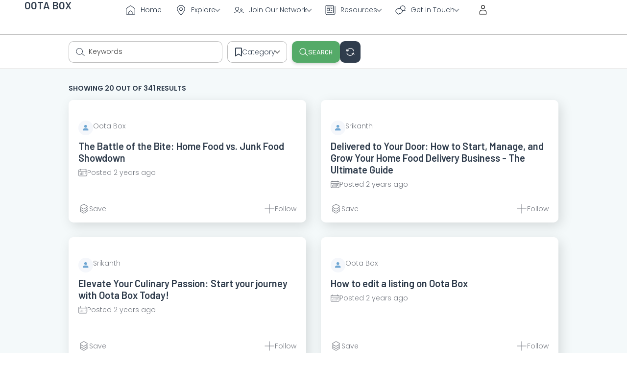

--- FILE ---
content_type: text/html; charset=UTF-8
request_url: https://ootabox.com/blog/
body_size: 130114
content:
<!DOCTYPE html>
<html class="no-js" lang="en-US">
	<head>
		<meta charset="UTF-8">
		<meta name="viewport" content="width=device-width, initial-scale=1.0, maximum-scale=5.0, user-scalable=no" />
		<link rel="profile" href="https://gmpg.org/xfn/11">
		<meta name='robots' content='index, follow, max-image-preview:large, max-snippet:-1, max-video-preview:-1' />

	<!-- This site is optimized with the Yoast SEO plugin v20.13 - https://yoast.com/wordpress/plugins/seo/ -->
	<title>Blog - Oota Box</title>
	<link rel="canonical" href="https://ootabox.com/blog/" />
	<link rel="next" href="https://ootabox.com/blog/page/2/" />
	<meta property="og:locale" content="en_US" />
	<meta property="og:type" content="article" />
	<meta property="og:title" content="Blog - Oota Box" />
	<meta property="og:url" content="https://ootabox.com/blog/" />
	<meta property="og:site_name" content="Oota Box" />
	<meta property="og:image" content="https://ootabox.com/wp-content/uploads/2023/07/Oota-Box-Cover-Image.png" />
	<meta property="og:image:width" content="1200" />
	<meta property="og:image:height" content="601" />
	<meta property="og:image:type" content="image/png" />
	<meta name="twitter:card" content="summary_large_image" />
	<script type="application/ld+json" class="yoast-schema-graph">{"@context":"https://schema.org","@graph":[{"@type":["WebPage","CollectionPage"],"@id":"https://ootabox.com/blog/","url":"https://ootabox.com/blog/","name":"Blog - Oota Box","isPartOf":{"@id":"https://ootabox.com/#website"},"datePublished":"2023-05-27T10:33:30+00:00","dateModified":"2023-05-27T10:33:30+00:00","breadcrumb":{"@id":"https://ootabox.com/blog/#breadcrumb"},"inLanguage":"en-US"},{"@type":"BreadcrumbList","@id":"https://ootabox.com/blog/#breadcrumb","itemListElement":[{"@type":"ListItem","position":1,"name":"Home","item":"https://ootabox.com/"},{"@type":"ListItem","position":2,"name":"Blog"}]},{"@type":"WebSite","@id":"https://ootabox.com/#website","url":"https://ootabox.com/","name":"Oota Box","description":"Navigate the world of home food","publisher":{"@id":"https://ootabox.com/#organization"},"potentialAction":[{"@type":"SearchAction","target":{"@type":"EntryPoint","urlTemplate":"https://ootabox.com/?s={search_term_string}"},"query-input":"required name=search_term_string"}],"inLanguage":"en-US"},{"@type":"Organization","@id":"https://ootabox.com/#organization","name":"Oota Box","url":"https://ootabox.com/","logo":{"@type":"ImageObject","inLanguage":"en-US","@id":"https://ootabox.com/#/schema/logo/image/","url":"https://ootabox.com/wp-content/uploads/2023/07/1234Asset-1@4x-2.png","contentUrl":"https://ootabox.com/wp-content/uploads/2023/07/1234Asset-1@4x-2.png","width":1376,"height":344,"caption":"Oota Box"},"image":{"@id":"https://ootabox.com/#/schema/logo/image/"},"sameAs":["https://www.facebook.com/ootabox"]}]}</script>
	<!-- / Yoast SEO plugin. -->


<link rel='dns-prefetch' href='//cdn.eu.amplitude.com' />
<link rel='dns-prefetch' href='//cdn.amplitude.com' />
<link rel='dns-prefetch' href='//www.googletagmanager.com' />
<link rel='stylesheet' id='elementor-frontend-css' href='https://ootabox.com/wp-content/uploads/elementor/css/custom-frontend-lite.min.css?ver=1698645803' type='text/css' media='all' />
<link rel='stylesheet' id='elementor-post-257-css' href='https://ootabox.com/wp-content/uploads/elementor/css/post-257.css?ver=1698646734' type='text/css' media='all' />
<link rel='stylesheet' id='vx:commons.css-css' href='https://ootabox.com/wp-content/themes/voxel/assets/dist/commons.css?ver=1.2.9.6' type='text/css' media='all' />
<link rel='stylesheet' id='elementor-icons-css' href='https://ootabox.com/wp-content/plugins/voxel-elements/assets/lib/eicons/css/elementor-icons.min.css?ver=5.20.0' type='text/css' media='all' />
<link rel='stylesheet' id='swiper-css' href='https://ootabox.com/wp-content/plugins/voxel-elements/assets/lib/swiper/v8/css/swiper.min.css?ver=8.4.5' type='text/css' media='all' />
<link rel='stylesheet' id='elementor-post-6-css' href='https://ootabox.com/wp-content/uploads/elementor/css/post-6.css?ver=1698645695' type='text/css' media='all' />
<link rel='stylesheet' id='elementor-pro-css' href='https://ootabox.com/wp-content/uploads/elementor/css/custom-pro-frontend-lite.min.css?ver=1698645803' type='text/css' media='all' />
<link rel='stylesheet' id='elementor-global-css' href='https://ootabox.com/wp-content/uploads/elementor/css/global.css?ver=1698645804' type='text/css' media='all' />
<link rel='stylesheet' id='child-style-css' href='https://ootabox.com/wp-content/themes/voxel-child/style.css?ver=6.2.2' type='text/css' media='all' />
<link rel='stylesheet' id='sib-front-css-css' href='https://ootabox.com/wp-content/plugins/mailin/css/mailin-front.css?ver=6.2.2' type='text/css' media='all' />
<link rel='stylesheet' id='google-fonts-1-css' href='https://fonts.googleapis.com/css?family=Barlow%3A100%2C100italic%2C200%2C200italic%2C300%2C300italic%2C400%2C400italic%2C500%2C500italic%2C600%2C600italic%2C700%2C700italic%2C800%2C800italic%2C900%2C900italic%7CPoppins%3A100%2C100italic%2C200%2C200italic%2C300%2C300italic%2C400%2C400italic%2C500%2C500italic%2C600%2C600italic%2C700%2C700italic%2C800%2C800italic%2C900%2C900italic&#038;display=auto&#038;ver=6.2.2' type='text/css' media='all' />
<link rel="preconnect" href="https://fonts.gstatic.com/" crossorigin><script type='text/javascript' src='https://cdn.eu.amplitude.com/script/e5720cac6e2d04247331d8bc232a335b.experiment.js?ver=6.2.2' id='aampli_plg_scr_web_experiment-js'></script>
<script type='text/javascript' src='https://cdn.amplitude.com/libs/analytics-browser-2.32.2-min.js.gz?ver=6.2.2' id='aampli_plg_scr_setup-js'></script>
<script type='text/javascript' src='https://cdn.amplitude.com/libs/plugin-session-replay-browser-1.25.2-min.js.gz?ver=6.2.2' id='aampli_plg_scr_session_replay-js'></script>
<script type='text/javascript' id='aampli_plg_scr_configure-js-extra'>
/* <![CDATA[ */
var aampliPlgScrPayload = {"apiKey":"e5720cac6e2d04247331d8bc232a335b","sessionReplay":"1","sampleRate":"100","shouldChangeLibrary":"1","isEuServerZone":"1"};
/* ]]> */
</script>
<script type='text/javascript' src='https://ootabox.com/wp-content/plugins/amplitude/scripts/amplitude-configure.js?ver=6.2.2' id='aampli_plg_scr_configure-js'></script>
<script type='text/javascript' src='https://ootabox.com/wp-includes/js/jquery/jquery.min.js?ver=3.6.4' id='jquery-core-js'></script>

<!-- Google tag (gtag.js) snippet added by Site Kit -->
<!-- Google Analytics snippet added by Site Kit -->
<script type='text/javascript' src='https://www.googletagmanager.com/gtag/js?id=G-G5J27S4G3S' id='google_gtagjs-js' async></script>
<script type='text/javascript' id='google_gtagjs-js-after'>
window.dataLayer = window.dataLayer || [];function gtag(){dataLayer.push(arguments);}
gtag("set","linker",{"domains":["ootabox.com"]});
gtag("js", new Date());
gtag("set", "developer_id.dZTNiMT", true);
gtag("config", "G-G5J27S4G3S");
</script>
<script type='text/javascript' id='sib-front-js-js-extra'>
/* <![CDATA[ */
var sibErrMsg = {"invalidMail":"Please fill out valid email address","requiredField":"Please fill out required fields","invalidDateFormat":"Please fill out valid date format","invalidSMSFormat":"Please fill out valid phone number"};
var ajax_sib_front_object = {"ajax_url":"https:\/\/ootabox.com\/wp-admin\/admin-ajax.php","ajax_nonce":"9b5ee14a0e","flag_url":"https:\/\/ootabox.com\/wp-content\/plugins\/mailin\/img\/flags\/"};
/* ]]> */
</script>
<script type='text/javascript' src='https://ootabox.com/wp-content/plugins/mailin/js/mailin-front.js?ver=1692435873' id='sib-front-js-js'></script>
<link rel="https://api.w.org/" href="https://ootabox.com/wp-json/" /><link rel="EditURI" type="application/rsd+xml" title="RSD" href="https://ootabox.com/xmlrpc.php?rsd" />
<link rel="wlwmanifest" type="application/wlwmanifest+xml" href="https://ootabox.com/wp-includes/wlwmanifest.xml" />
<meta name="generator" content="WordPress 6.2.2" />
<meta name="generator" content="Site Kit by Google 1.170.0" /><link rel="alternate" hreflang="en" href="https://ootabox.com/blog/"/><link rel="alternate" hreflang="en-in" href="https://ootabox.com/in/blog/"/><link rel="alternate" hreflang="en-ae" href="https://ootabox.com/ae/blog/"/><link rel="alternate" hreflang="x-default" href="https://ootabox.com/blog/"/><script type="text/javascript">var Voxel_Config = {"ajax_url":"https:\/\/ootabox.com\/?vx=1","is_logged_in":false,"current_user_id":0,"login_url":"https:\/\/ootabox.com\/auth\/","register_url":"https:\/\/ootabox.com\/auth\/?register","l10n":{"ajaxError":"There was a problem. Please try again.","confirmAction":"Are you sure you want to proceed with this action?","accountRequired":"An account is required to perform this action","login":"Log-in","register":"Register","copied":"Copied to clipboard","positionFail":"Could not determine your location.","addressFail":"Could not determine your address.","months":["January","February","March","April","May","June","July","August","September","October","November","December"],"weekdays":["Sunday","Monday","Tuesday","Wednesday","Thursday","Friday","Saturday"],"weekdaysShort":["Sun","Mon","Tue","Wed","Thu","Fri","Sat"]},"locale":"en_US","currency":"USD","maps":{"provider":"google_maps","default_lat":37.0902,"default_lng":95.7129},"google_maps":{"skin":null}};</script><style type="text/css">
	@media screen and (max-width: 767px) { .vx-hidden-mobile { display: none !important; } }
	@media screen and (min-width: 768px) and (max-width: 1024px) { .vx-hidden-tablet { display: none !important; } }
	@media screen and (min-width: 1025px) { .vx-hidden-desktop { display: none !important; } }
</style><meta name="generator" content="Elementor 3.13.3-vx.4; features: e_dom_optimization, e_optimized_assets_loading, e_optimized_css_loading, a11y_improvements, additional_custom_breakpoints; settings: css_print_method-external, google_font-enabled, font_display-auto">
<link rel="icon" href="https://ootabox.com/wp-content/uploads/2023/07/icons8-international-food-50.png" sizes="32x32" />
<link rel="icon" href="https://ootabox.com/wp-content/uploads/2023/07/icons8-international-food-50.png" sizes="192x192" />
<link rel="apple-touch-icon" href="https://ootabox.com/wp-content/uploads/2023/07/icons8-international-food-50.png" />
<meta name="msapplication-TileImage" content="https://ootabox.com/wp-content/uploads/2023/07/icons8-international-food-50.png" />
	</head>
	<body class="blog wp-custom-logo elementor-default elementor-kit-6"><svg xmlns="http://www.w3.org/2000/svg" viewBox="0 0 0 0" width="0" height="0" focusable="false" role="none" style="visibility: hidden; position: absolute; left: -9999px; overflow: hidden;" ><defs><filter id="wp-duotone-dark-grayscale"><feColorMatrix color-interpolation-filters="sRGB" type="matrix" values=" .299 .587 .114 0 0 .299 .587 .114 0 0 .299 .587 .114 0 0 .299 .587 .114 0 0 " /><feComponentTransfer color-interpolation-filters="sRGB" ><feFuncR type="table" tableValues="0 0.49803921568627" /><feFuncG type="table" tableValues="0 0.49803921568627" /><feFuncB type="table" tableValues="0 0.49803921568627" /><feFuncA type="table" tableValues="1 1" /></feComponentTransfer><feComposite in2="SourceGraphic" operator="in" /></filter></defs></svg><svg xmlns="http://www.w3.org/2000/svg" viewBox="0 0 0 0" width="0" height="0" focusable="false" role="none" style="visibility: hidden; position: absolute; left: -9999px; overflow: hidden;" ><defs><filter id="wp-duotone-grayscale"><feColorMatrix color-interpolation-filters="sRGB" type="matrix" values=" .299 .587 .114 0 0 .299 .587 .114 0 0 .299 .587 .114 0 0 .299 .587 .114 0 0 " /><feComponentTransfer color-interpolation-filters="sRGB" ><feFuncR type="table" tableValues="0 1" /><feFuncG type="table" tableValues="0 1" /><feFuncB type="table" tableValues="0 1" /><feFuncA type="table" tableValues="1 1" /></feComponentTransfer><feComposite in2="SourceGraphic" operator="in" /></filter></defs></svg><svg xmlns="http://www.w3.org/2000/svg" viewBox="0 0 0 0" width="0" height="0" focusable="false" role="none" style="visibility: hidden; position: absolute; left: -9999px; overflow: hidden;" ><defs><filter id="wp-duotone-purple-yellow"><feColorMatrix color-interpolation-filters="sRGB" type="matrix" values=" .299 .587 .114 0 0 .299 .587 .114 0 0 .299 .587 .114 0 0 .299 .587 .114 0 0 " /><feComponentTransfer color-interpolation-filters="sRGB" ><feFuncR type="table" tableValues="0.54901960784314 0.98823529411765" /><feFuncG type="table" tableValues="0 1" /><feFuncB type="table" tableValues="0.71764705882353 0.25490196078431" /><feFuncA type="table" tableValues="1 1" /></feComponentTransfer><feComposite in2="SourceGraphic" operator="in" /></filter></defs></svg><svg xmlns="http://www.w3.org/2000/svg" viewBox="0 0 0 0" width="0" height="0" focusable="false" role="none" style="visibility: hidden; position: absolute; left: -9999px; overflow: hidden;" ><defs><filter id="wp-duotone-blue-red"><feColorMatrix color-interpolation-filters="sRGB" type="matrix" values=" .299 .587 .114 0 0 .299 .587 .114 0 0 .299 .587 .114 0 0 .299 .587 .114 0 0 " /><feComponentTransfer color-interpolation-filters="sRGB" ><feFuncR type="table" tableValues="0 1" /><feFuncG type="table" tableValues="0 0.27843137254902" /><feFuncB type="table" tableValues="0.5921568627451 0.27843137254902" /><feFuncA type="table" tableValues="1 1" /></feComponentTransfer><feComposite in2="SourceGraphic" operator="in" /></filter></defs></svg><svg xmlns="http://www.w3.org/2000/svg" viewBox="0 0 0 0" width="0" height="0" focusable="false" role="none" style="visibility: hidden; position: absolute; left: -9999px; overflow: hidden;" ><defs><filter id="wp-duotone-midnight"><feColorMatrix color-interpolation-filters="sRGB" type="matrix" values=" .299 .587 .114 0 0 .299 .587 .114 0 0 .299 .587 .114 0 0 .299 .587 .114 0 0 " /><feComponentTransfer color-interpolation-filters="sRGB" ><feFuncR type="table" tableValues="0 0" /><feFuncG type="table" tableValues="0 0.64705882352941" /><feFuncB type="table" tableValues="0 1" /><feFuncA type="table" tableValues="1 1" /></feComponentTransfer><feComposite in2="SourceGraphic" operator="in" /></filter></defs></svg><svg xmlns="http://www.w3.org/2000/svg" viewBox="0 0 0 0" width="0" height="0" focusable="false" role="none" style="visibility: hidden; position: absolute; left: -9999px; overflow: hidden;" ><defs><filter id="wp-duotone-magenta-yellow"><feColorMatrix color-interpolation-filters="sRGB" type="matrix" values=" .299 .587 .114 0 0 .299 .587 .114 0 0 .299 .587 .114 0 0 .299 .587 .114 0 0 " /><feComponentTransfer color-interpolation-filters="sRGB" ><feFuncR type="table" tableValues="0.78039215686275 1" /><feFuncG type="table" tableValues="0 0.94901960784314" /><feFuncB type="table" tableValues="0.35294117647059 0.47058823529412" /><feFuncA type="table" tableValues="1 1" /></feComponentTransfer><feComposite in2="SourceGraphic" operator="in" /></filter></defs></svg><svg xmlns="http://www.w3.org/2000/svg" viewBox="0 0 0 0" width="0" height="0" focusable="false" role="none" style="visibility: hidden; position: absolute; left: -9999px; overflow: hidden;" ><defs><filter id="wp-duotone-purple-green"><feColorMatrix color-interpolation-filters="sRGB" type="matrix" values=" .299 .587 .114 0 0 .299 .587 .114 0 0 .299 .587 .114 0 0 .299 .587 .114 0 0 " /><feComponentTransfer color-interpolation-filters="sRGB" ><feFuncR type="table" tableValues="0.65098039215686 0.40392156862745" /><feFuncG type="table" tableValues="0 1" /><feFuncB type="table" tableValues="0.44705882352941 0.4" /><feFuncA type="table" tableValues="1 1" /></feComponentTransfer><feComposite in2="SourceGraphic" operator="in" /></filter></defs></svg><svg xmlns="http://www.w3.org/2000/svg" viewBox="0 0 0 0" width="0" height="0" focusable="false" role="none" style="visibility: hidden; position: absolute; left: -9999px; overflow: hidden;" ><defs><filter id="wp-duotone-blue-orange"><feColorMatrix color-interpolation-filters="sRGB" type="matrix" values=" .299 .587 .114 0 0 .299 .587 .114 0 0 .299 .587 .114 0 0 .299 .587 .114 0 0 " /><feComponentTransfer color-interpolation-filters="sRGB" ><feFuncR type="table" tableValues="0.098039215686275 1" /><feFuncG type="table" tableValues="0 0.66274509803922" /><feFuncB type="table" tableValues="0.84705882352941 0.41960784313725" /><feFuncA type="table" tableValues="1 1" /></feComponentTransfer><feComposite in2="SourceGraphic" operator="in" /></filter></defs></svg>		<script type="text/html" id="voxel-popup-template">
	<div class="elementor vx-popup" :class="'elementor-'+$root.post_id">
		<div class="ts-popup-root elementor-element" :class="'elementor-element-'+$root.widget_id+'-wrap'" v-cloak>
			<div class="ts-form elementor-element" :class="'elementor-element-'+$root.widget_id" :style="styles" ref="popup">
				<div class="ts-field-popup-container">
					<div class="ts-field-popup triggers-blur" ref="popup-box">
						<div class="ts-popup-content-wrapper min-scroll">
							<slot></slot>
						</div>
						<slot name="controller">
							<div class="ts-popup-controller" :class="controllerClass" v-if="showSave || showClear">
								<ul class="flexify simplify-ul">
									<li class="flexify ts-popup-close">
										<a @click.prevent="$emit('blur')" href="#" class="ts-icon-btn" role="button">
											<?xml version="1.0" encoding="utf-8"?><!-- Generator: Adobe Illustrator 22.0.0, SVG Export Plug-In . SVG Version: 6.00 Build 0)  --><svg fill="#1C2033" width="52" height="52" version="1.1" id="lni_lni-close" xmlns="http://www.w3.org/2000/svg" xmlns:xlink="http://www.w3.org/1999/xlink" x="0px"	 y="0px" viewBox="0 0 64 64" style="enable-background:new 0 0 64 64;" xml:space="preserve"><path d="M35.2,32L59.6,7.6c0.9-0.9,0.9-2.3,0-3.2c-0.9-0.9-2.3-0.9-3.2,0L32,28.8L7.6,4.4c-0.9-0.9-2.3-0.9-3.2,0	c-0.9,0.9-0.9,2.3,0,3.2L28.8,32L4.4,56.4c-0.9,0.9-0.9,2.3,0,3.2c0.4,0.4,1,0.7,1.6,0.7c0.6,0,1.2-0.2,1.6-0.7L32,35.2l24.4,24.4	c0.4,0.4,1,0.7,1.6,0.7c0.6,0,1.2-0.2,1.6-0.7c0.9-0.9,0.9-2.3,0-3.2L35.2,32z"/></svg>										</a>
									</li>

									<li class="flexify hide-d" @click.prevent="$emit('clear')">
										<a v-if="showClear && showClearMobile" href="#" class="ts-icon-btn">
											<!-- {{ clearLabel || 'Clear' }} -->
											<?xml version="1.0" encoding="utf-8"?><!-- Generator: Adobe Illustrator 22.0.0, SVG Export Plug-In . SVG Version: 6.00 Build 0)  --><svg fill="#1C2033" width="52" height="52" version="1.1" id="lni_lni-reload" xmlns="http://www.w3.org/2000/svg" xmlns:xlink="http://www.w3.org/1999/xlink" x="0px"	 y="0px" viewBox="0 0 64 64" style="enable-background:new 0 0 64 64;" xml:space="preserve"><g>	<path d="M8.4,29c0.3,0,0.7-0.1,1-0.2l11.1-3.9c1.2-0.4,1.8-1.7,1.4-2.9c-0.4-1.2-1.7-1.8-2.9-1.4l-6.9,2.4		c3.3-8.6,11.7-14.4,21.3-14.4c10.5,0,19.6,7,22.2,17c0.3,1.2,1.5,1.9,2.7,1.6c1.2-0.3,1.9-1.5,1.6-2.7c-3.1-12-14-20.4-26.6-20.4		c-11.2,0-21.1,6.6-25.2,16.5l-2.1-6c-0.4-1.2-1.7-1.8-2.9-1.4c-1.2,0.4-1.8,1.7-1.4,2.9l3.8,10.9C6.1,28.3,7.2,29,8.4,29z"/>	<path d="M62.1,49.7L58,39c-0.3-0.7-0.8-1.3-1.5-1.6c-0.7-0.3-1.5-0.3-2.2,0l-11,4.2c-1.2,0.4-1.7,1.7-1.3,2.9		c0.4,1.2,1.7,1.7,2.9,1.3l6.9-2.6C47.8,50.5,40,55.3,31.3,55.3c-9.9,0-18.6-6.2-21.7-15.4c-0.4-1.2-1.7-1.8-2.8-1.4		c-1.2,0.4-1.8,1.7-1.4,2.8c3.7,11,14.1,18.4,25.9,18.4c10.3,0,19.6-5.7,24.3-14.5l2.3,6.1c0.3,0.9,1.2,1.4,2.1,1.4		c0.3,0,0.5,0,0.8-0.2C62,52.2,62.5,50.9,62.1,49.7z"/></g></svg>										</a>
									</li>
									<li class="flexify hide-m" @click.prevent="$emit('clear')">
										<a v-if="showClear" href="#" class="ts-btn ts-btn-1">
											{{ clearLabel || "Clear" }}
										</a>
									</li>
									<li class="flexify">
										<a v-if="showSave" href="#" class="ts-btn ts-btn-2" @click.prevent="$emit('save')">
											{{ saveLabel || "Save" }}
											<div class="ts-loader-wrapper">
												<span class="ts-loader"></span>
											</div>
										</a>
									</li>

								</ul>
							</div>
							<div v-else-if="showClose" class="ts-popup-controller hide-d" :class="controllerClass">
								<ul class="flexify simplify-ul">
									<li class="flexify ts-popup-close">
										<a @click.prevent="$emit('blur')" href="#" class="ts-icon-btn" role="button">
											<?xml version="1.0" encoding="utf-8"?><!-- Generator: Adobe Illustrator 22.0.0, SVG Export Plug-In . SVG Version: 6.00 Build 0)  --><svg fill="#1C2033" width="52" height="52" version="1.1" id="lni_lni-close" xmlns="http://www.w3.org/2000/svg" xmlns:xlink="http://www.w3.org/1999/xlink" x="0px"	 y="0px" viewBox="0 0 64 64" style="enable-background:new 0 0 64 64;" xml:space="preserve"><path d="M35.2,32L59.6,7.6c0.9-0.9,0.9-2.3,0-3.2c-0.9-0.9-2.3-0.9-3.2,0L32,28.8L7.6,4.4c-0.9-0.9-2.3-0.9-3.2,0	c-0.9,0.9-0.9,2.3,0,3.2L28.8,32L4.4,56.4c-0.9,0.9-0.9,2.3,0,3.2c0.4,0.4,1,0.7,1.6,0.7c0.6,0,1.2-0.2,1.6-0.7L32,35.2l24.4,24.4	c0.4,0.4,1,0.7,1.6,0.7c0.6,0,1.2-0.2,1.6-0.7c0.9-0.9,0.9-2.3,0-3.2L35.2,32z"/></svg>										</a>
									</li>
								</ul>
							</div>
						</slot>
					</div>
				</div>
			</div>
		</div>
	</div>
</script>
		<script type="text/html" id="voxel-form-group-template">
	<component :is="tag" :class="{'ts-form-group': defaultClass}">
		<slot name="trigger"></slot>
		<teleport to="body">
			<transition name="form-popup">
				<form-popup
					ref="popup"
					v-if="$root.activePopup === popupKey"
					:class="wrapperClass"
					:controller-class="controllerClass"
					:target="popupTarget"
					:show-save="showSave"
					:show-clear="showClear"
					:show-clear-mobile="showClearMobile"
					:show-close="showClose"
					:save-label="saveLabel"
					:clear-label="clearLabel"
					:prevent-blur="preventBlur"
					@blur="onPopupBlur"
					@save="$emit('save', this);"
					@clear="$emit('clear', this);"
				>
					<slot name="popup"></slot>
					<template #controller>
						<slot name="controller"></slot>
					</template>
				</form-popup>
			</transition>
		</teleport>
	</component>
</script>
<link rel='stylesheet' id='elementor-post-278-css' href='https://ootabox.com/wp-content/uploads/elementor/css/post-278.css?ver=1698645804' type='text/css' media='all' />
		<div data-elementor-type="loop-item" data-elementor-id="278" class="elementor elementor-278 e-loop-item e-loop-item-5483 post-5483 post type-post status-publish format-standard hentry category-benefits-of-homemade-food category-uncategorized" data-elementor-post-type="elementor_library" data-custom-edit-handle="1">
						<div class="elementor-element elementor-element-bfdf85b e-con-full 1custom-max-container-wrapper e-flex e-con" data-id="bfdf85b" data-element_type="container" data-settings="{&quot;content_width&quot;:&quot;full&quot;,&quot;background_background&quot;:&quot;classic&quot;}">
		<div class="elementor-element elementor-element-efbdea2 1custom-max-container e-con-full e-flex e-con" data-id="efbdea2" data-element_type="container" data-settings="{&quot;content_width&quot;:&quot;full&quot;}">
		<div class="elementor-element elementor-element-9506550 e-con-full elementor-hidden-mobile e-flex e-con" data-id="9506550" data-element_type="container" data-settings="{&quot;content_width&quot;:&quot;full&quot;}">
				<div class="elementor-element elementor-element-64c6b37 elementor-widget elementor-widget-heading" data-id="64c6b37" data-element_type="widget" data-widget_type="heading.default">
				<div class="elementor-widget-container">
			<style>/*! elementor - v3.13.3 - 22-05-2023 */
.elementor-heading-title{padding:0;margin:0;line-height:1}.elementor-widget-heading .elementor-heading-title[class*=elementor-size-]>a{color:inherit;font-size:inherit;line-height:inherit}.elementor-widget-heading .elementor-heading-title.elementor-size-small{font-size:15px}.elementor-widget-heading .elementor-heading-title.elementor-size-medium{font-size:19px}.elementor-widget-heading .elementor-heading-title.elementor-size-large{font-size:29px}.elementor-widget-heading .elementor-heading-title.elementor-size-xl{font-size:39px}.elementor-widget-heading .elementor-heading-title.elementor-size-xxl{font-size:59px}</style><h3 class="elementor-heading-title elementor-size-default"><a href="/">OOTA BOX</a></h3>		</div>
				</div>
				</div>
		<div class="elementor-element elementor-element-ac21742 e-con-full e-flex e-con" data-id="ac21742" data-element_type="container" data-settings="{&quot;content_width&quot;:&quot;full&quot;}">
		<div class="elementor-element elementor-element-5237a8c e-con-full e-flex e-con" data-id="5237a8c" data-element_type="container" data-settings="{&quot;content_width&quot;:&quot;full&quot;}">
				<div class="elementor-element elementor-element-7afb1f9 elementor-widget elementor-widget-ts-navbar" data-id="7afb1f9" data-element_type="widget" data-widget_type="ts-navbar.default">
				<div class="elementor-widget-container">
			<link rel='stylesheet' id='vx:nav-menu.css-css' href='https://ootabox.com/wp-content/themes/voxel/assets/dist/nav-menu.css?ver=1.2.9.6' type='text/css' media='all' />

	<div class="ts-nav-menu ts-wp-menu ">
					<ul id="menu-main-1" class="ts-nav ts-nav-horizontal flexify simplify-ul min-scroll min-scroll-h">		<li class="ts-popup-component ts-mobile-menu">
			<span class="ts-item-link" ref="target">
				<div class="ts-item-icon flexify">
					<svg xmlns="http://www.w3.org/2000/svg" fill="#1C2033" width="52" height="52" viewBox="0 0 64 64"><path d="M13.5988 29.7988C12.3988 29.7988 11.2988 30.7988 11.2988 32.0988C11.2988 33.2988 12.2988 34.3988 13.5988 34.3988H50.4988C51.6988 34.3988 52.7988 33.3988 52.7988 32.0988C52.7988 30.8988 51.7988 29.7988 50.4988 29.7988H13.5988Z"></path><path d="M59.9992 46.7988H3.99922C2.79922 46.7988 1.69922 47.7988 1.69922 49.0988C1.69922 50.3988 2.69922 51.3988 3.99922 51.3988H59.9992C61.1992 51.3988 62.2992 50.3988 62.2992 49.0988C62.2992 47.7988 61.1992 46.7988 59.9992 46.7988Z"></path><path d="M3.99922 17.1996H59.9992C61.1992 17.1996 62.2992 16.1996 62.2992 14.8996C62.2992 13.5996 61.2992 12.5996 59.9992 12.5996H3.99922C2.79922 12.5996 1.69922 13.5996 1.69922 14.8996C1.69922 16.1996 2.79922 17.1996 3.99922 17.1996Z"></path></svg>				</div>
									<span>Oota Box</span>
				
			    <popup v-cloak>
			    	<div class="ts-popup-head flexify hide-d">
						<div class="ts-popup-name flexify">
							<svg xmlns="http://www.w3.org/2000/svg" fill="#1C2033" width="52" height="52" viewBox="0 0 64 64"><path d="M13.5988 29.7988C12.3988 29.7988 11.2988 30.7988 11.2988 32.0988C11.2988 33.2988 12.2988 34.3988 13.5988 34.3988H50.4988C51.6988 34.3988 52.7988 33.3988 52.7988 32.0988C52.7988 30.8988 51.7988 29.7988 50.4988 29.7988H13.5988Z"></path><path d="M59.9992 46.7988H3.99922C2.79922 46.7988 1.69922 47.7988 1.69922 49.0988C1.69922 50.3988 2.69922 51.3988 3.99922 51.3988H59.9992C61.1992 51.3988 62.2992 50.3988 62.2992 49.0988C62.2992 47.7988 61.1992 46.7988 59.9992 46.7988Z"></path><path d="M3.99922 17.1996H59.9992C61.1992 17.1996 62.2992 16.1996 62.2992 14.8996C62.2992 13.5996 61.2992 12.5996 59.9992 12.5996H3.99922C2.79922 12.5996 1.69922 13.5996 1.69922 14.8996C1.69922 16.1996 2.79922 17.1996 3.99922 17.1996Z"></path></svg>							<span>Oota Box</span>
						</div>

						<ul class="flexify simplify-ul">
							<li class="flexify ts-popup-close">
								<a role="button" @click.prevent="$root.active = false" href="#" class="ts-icon-btn">
									<?xml version="1.0" encoding="utf-8"?><!-- Generator: Adobe Illustrator 22.0.0, SVG Export Plug-In . SVG Version: 6.00 Build 0)  --><svg fill="#1C2033" width="52" height="52" version="1.1" id="lni_lni-close" xmlns="http://www.w3.org/2000/svg" xmlns:xlink="http://www.w3.org/1999/xlink" x="0px"	 y="0px" viewBox="0 0 64 64" style="enable-background:new 0 0 64 64;" xml:space="preserve"><path d="M35.2,32L59.6,7.6c0.9-0.9,0.9-2.3,0-3.2c-0.9-0.9-2.3-0.9-3.2,0L32,28.8L7.6,4.4c-0.9-0.9-2.3-0.9-3.2,0	c-0.9,0.9-0.9,2.3,0,3.2L28.8,32L4.4,56.4c-0.9,0.9-0.9,2.3,0,3.2c0.4,0.4,1,0.7,1.6,0.7c0.6,0,1.2-0.2,1.6-0.7L32,35.2l24.4,24.4	c0.4,0.4,1,0.7,1.6,0.7c0.6,0,1.2-0.2,1.6-0.7c0.9-0.9,0.9-2.3,0-3.2L35.2,32z"/></svg>								</a>
							</li>
						</ul>
					</div>
					<transition-group :name="'slide-from-'+slide_from" tag="div" class="ts-term-dropdown ts-md-group ts-multilevel-dropdown" @before-enter="beforeEnter" @before-leave="beforeLeave">
						<ul class="simplify-ul ts-term-dropdown-list sub-menu" key="main" v-show="screen === 'main'"><li id="menu-item-1975" class="menu-item menu-item-type-post_type menu-item-object-page menu-item-home menu-item-1975"><a  href="https://ootabox.com/" class="flexify"><div class="ts-term-icon"><?xml version="1.0" encoding="UTF-8"?> <svg xmlns="http://www.w3.org/2000/svg" xmlns:xlink="http://www.w3.org/1999/xlink" version="1.1" id="lni_lni-house-alt-1" x="0px" y="0px" viewBox="0 0 52 52" style="enable-background:new 0 0 52 52;" xml:space="preserve"> <path d="M47,16.4L28.7,3.6c-1.6-1.1-3.8-1.1-5.5,0L5,16.4c-1.3,0.9-2,2.3-2,3.9v24.2c0,2.6,2.1,4.7,4.7,4.7h36.5 c2.6,0,4.7-2.1,4.7-4.7V20.3C49,18.7,48.2,17.3,47,16.4z M33.6,46.7H18.4v-9.6c0-0.7,0.4-1.3,0.9-1.7l5.5-3.8c0.7-0.5,1.7-0.5,2.4,0 l5.5,3.8c0.6,0.4,0.9,1,0.9,1.7v9.6H33.6z M46.4,44.5c0,1.2-1,2.1-2.1,2.1h-8.1v-9.5c0-1.6-0.7-3-2-3.9l-5.5-3.8 c-1.6-1.1-3.8-1.1-5.5,0l-5.5,3.8c-1.3,0.9-2,2.3-2,3.9v9.6h-8c-1.2,0-2.1-1-2.1-2.1V20.3c0-0.7,0.4-1.3,0.9-1.7L24.8,5.8 c0.4-0.2,0.8-0.4,1.2-0.4c0.4,0,0.8,0.1,1.2,0.4l18.3,12.8c0.6,0.4,0.9,1,0.9,1.7L46.4,44.5L46.4,44.5z"></path> </svg> </div><span>Home</span></a></li><li id="menu-item-286" class="menu-item menu-item-type-custom menu-item-object-custom menu-item-has-children menu-item-286"><a  @click.prevent="slide_from='right'; screen='_submenu-1';"  href="https://ootabox.com/listings/" class="flexify"><div class="ts-term-icon"><?xml version="1.0" encoding="UTF-8"?> <svg xmlns="http://www.w3.org/2000/svg" xmlns:xlink="http://www.w3.org/1999/xlink" fill="#000000" width="52" height="52" version="1.1" id="lni_lni-map-marker" x="0px" y="0px" viewBox="0 0 64 64" style="enable-background:new 0 0 64 64;" xml:space="preserve"> <g> <path d="M32,1.3c-13.9,0-25.3,11-25.3,24.4c0,10.7,15.3,28.4,21.9,35.6c0.9,1,2.1,1.5,3.4,1.5c1.3,0,2.5-0.5,3.4-1.5 c6.6-7.1,21.9-24.9,21.9-35.6C57.3,12.2,45.9,1.3,32,1.3z M32.8,58.9c-0.5,0.5-1.2,0.5-1.6,0c-4.9-5.3-21-23.5-21-33.2 C10.2,14.1,20,4.8,32,4.8s21.8,9.4,21.8,20.9C53.8,35.4,37.7,53.5,32.8,58.9z"></path> <path d="M32,15.7c-5.9,0-10.8,4.8-10.8,10.8c0,5.9,4.8,10.8,10.8,10.8s10.8-4.8,10.8-10.8C42.8,20.5,37.9,15.7,32,15.7z M32,33.7 c-4,0-7.3-3.3-7.3-7.3c0-4,3.3-7.3,7.3-7.3c4,0,7.3,3.3,7.3,7.3C39.3,30.4,36,33.7,32,33.7z"></path> </g> </svg> </div><span>Explore</span><div class="ts-right-icon"></div></a></li><li id="menu-item-1066" class="menu-item menu-item-type-custom menu-item-object-custom menu-item-has-children menu-item-1066"><a  @click.prevent="slide_from='right'; screen='_submenu-2';"  href="#" class="flexify"><div class="ts-term-icon"><?xml version="1.0" encoding="UTF-8"?> <svg xmlns="http://www.w3.org/2000/svg" xmlns:xlink="http://www.w3.org/1999/xlink" fill="#000000" width="52" height="52" version="1.1" id="lni_lni-users" x="0px" y="0px" viewBox="0 0 64 64" style="enable-background:new 0 0 64 64;" xml:space="preserve"> <g> <path d="M21.5,36.4c6.8,0,12.3-5.5,12.3-12.3s-5.5-12.3-12.3-12.3S9.2,17.3,9.2,24.1S14.7,36.4,21.5,36.4z M21.5,15.3 c4.8,0,8.8,3.9,8.8,8.8c0,4.9-3.9,8.8-8.8,8.8s-8.8-3.9-8.8-8.8C12.7,19.2,16.6,15.3,21.5,15.3z"></path> <path d="M21.5,40.8c-7.3,0-14.3,3-19.7,8.4c-0.7,0.7-0.7,1.8,0,2.5C2.1,52,2.6,52.2,3,52.2c0.5,0,0.9-0.2,1.2-0.5 c4.7-4.8,10.8-7.4,17.2-7.4c6.3,0,12.4,2.6,17.2,7.4c0.7,0.7,1.8,0.7,2.5,0c0.7-0.7,0.7-1.8,0-2.5C35.7,43.8,28.7,40.8,21.5,40.8z"></path> <path d="M47.8,36.4c3.9,0,7-3.2,7-7s-3.2-7-7-7s-7,3.2-7,7S43.9,36.4,47.8,36.4z M47.8,25.8c1.9,0,3.5,1.6,3.5,3.5 s-1.6,3.5-3.5,3.5s-3.5-1.6-3.5-3.5S45.9,25.8,47.8,25.8z"></path> <path d="M62.2,46.5c-5.3-5-12.7-6.9-20.1-5c-0.9,0.2-1.5,1.2-1.3,2.1c0.2,0.9,1.2,1.5,2.1,1.3c6.2-1.6,12.4,0,16.8,4.2 c0.3,0.3,0.8,0.5,1.2,0.5c0.5,0,0.9-0.2,1.3-0.6C62.9,48.3,62.9,47.2,62.2,46.5z"></path> </g> </svg> </div><span>Join Our Network</span><div class="ts-right-icon"></div></a></li><li id="menu-item-1067" class="menu-item menu-item-type-custom menu-item-object-custom current-menu-ancestor current-menu-parent menu-item-has-children menu-item-1067"><a  @click.prevent="slide_from='right'; screen='_submenu-3';"  href="#" class="flexify"><div class="ts-term-icon"><?xml version="1.0" encoding="UTF-8"?> <svg xmlns="http://www.w3.org/2000/svg" xmlns:xlink="http://www.w3.org/1999/xlink" fill="#000000" width="52" height="52" version="1.1" id="lni_lni-newspaper" x="0px" y="0px" viewBox="0 0 64 64" style="enable-background:new 0 0 64 64;" xml:space="preserve"> <g> <path d="M61,7c-1,0-1.8,0.8-1.8,1.8v42.1c0,4.2-3.5,7.7-7.7,7.7H11.3c-3.6,0-6.5-2.9-6.5-6.5V8.4c0-1.6,1.3-3,3-3H46 c1.6,0,3,1.3,3,3v40.4c0,1,0.8,1.8,1.8,1.8s1.8-0.8,1.8-1.8V8.4C52.5,4.9,49.6,2,46,2H7.7C4.2,2,1.2,4.9,1.2,8.4V52 c0,5.5,4.5,10,10,10h40.3c6.2,0,11.2-5,11.2-11.2V8.7C62.8,7.7,62,7,61,7z"></path> <path d="M42.9,11.4H12.1c-1,0-1.8,0.8-1.8,1.8s0.8,1.8,1.8,1.8h30.8c1,0,1.8-0.8,1.8-1.8S43.9,11.4,42.9,11.4z"></path> <path d="M12.1,49.7h30.8c1,0,1.8-0.8,1.8-1.8s-0.8-1.8-1.8-1.8H12.1c-1,0-1.8,0.8-1.8,1.8S11.1,49.7,12.1,49.7z"></path> <path d="M26,38.2c1,0,1.8-0.8,1.8-1.8V22c0-1-0.8-1.8-1.8-1.8H11.6c-1,0-1.8,0.8-1.8,1.8v14.4c0,1,0.8,1.8,1.8,1.8H26z M13.3,23.8 h10.9v10.9H13.3V23.8z"></path> <path d="M35.2,25.4h7c1,0,1.8-0.8,1.8-1.8s-0.8-1.8-1.8-1.8h-7c-1,0-1.8,0.8-1.8,1.8S34.2,25.4,35.2,25.4z"></path> <path d="M35.2,35.9h7c1,0,1.8-0.8,1.8-1.8s-0.8-1.8-1.8-1.8h-7c-1,0-1.8,0.8-1.8,1.8S34.2,35.9,35.2,35.9z"></path> </g> </svg> </div><span>Resources</span><div class="ts-right-icon"></div></a></li><li id="menu-item-1068" class="menu-item menu-item-type-custom menu-item-object-custom menu-item-has-children menu-item-1068"><a  @click.prevent="slide_from='right'; screen='_submenu-4';"  href="#" class="flexify"><div class="ts-term-icon"><svg xmlns="http://www.w3.org/2000/svg" xmlns:xlink="http://www.w3.org/1999/xlink" fill="#000000" width="52" height="52" id="lni_lni-comments-alt-1" x="0px" y="0px" viewBox="0 0 64 64" style="enable-background:new 0 0 64 64;" xml:space="preserve"> <path d="M62.6,34l-2.1-5.5c1.7-3,2.4-6.4,2-10c-0.8-7.8-7-14-14.8-14.8c-5.1-0.5-10,1.2-13.6,4.8c-3.5,3.5-5.2,8.3-4.9,13.2 c-0.2,0-0.5,0-0.7,0H18.3c-9.4,0-17.1,7.4-17.1,16.5c0,9.1,5.9,15.5,20.2,21.9c0.3,0.2,0.7,0.2,1.1,0.2c0.5,0,1-0.1,1.4-0.4 c0.8-0.5,1.2-1.3,1.2-2.2v-3h3.4c9.4,0,17.1-7.4,17.1-16.5c0-0.4,0-0.8-0.1-1.1c3.1,0.1,6.1-0.7,8.7-2.3l4.7,2.4 c0.4,0.2,0.8,0.3,1.1,0.3c0.6,0,1.2-0.2,1.7-0.7C62.7,36.1,63,35,62.6,34z M28.5,51.2h-4.2c-1.5,0-2.6,1.2-2.6,2.6v2.5 C9.5,50.7,4.8,45.6,4.8,38.2c0-7.2,6.1-13,13.6-13h10.2c7.5,0,13.6,5.9,13.6,13S36,51.2,28.5,51.2z M57.1,27.4 c-0.3,0.5-0.4,1.1-0.2,1.6l1.5,4L55,31.2c-0.6-0.3-1.2-0.2-1.7,0.1c-2.5,1.6-5.4,2.4-8.3,2.2c-1.7-5.5-6.3-9.8-12.1-11.3 c0-0.2-0.1-0.3-0.1-0.5c-0.4-4,1-7.9,3.8-10.7c2.8-2.8,6.7-4.2,10.8-3.8c6.2,0.6,11.1,5.6,11.7,11.7C59.4,22,58.7,24.9,57.1,27.4z"></path> </svg></div><span>Get in Touch</span><div class="ts-right-icon"></div></a></li></ul><ul  class="simplify-ul ts-term-dropdown-list sub-menu" key="_submenu-1" v-show="screen === '_submenu-1'">
			<a href="#" class="ts-btn ts-btn-4 ts-btn-small" @click.prevent="slide_from='left'; screen='main';">
				<?xml version="1.0" encoding="utf-8"?><!-- Generator: Adobe Illustrator 22.0.0, SVG Export Plug-In . SVG Version: 6.00 Build 0)  --><svg fill="#1C2033" width="52" height="52" version="1.1" id="lni_lni-chevron-left" xmlns="http://www.w3.org/2000/svg" xmlns:xlink="http://www.w3.org/1999/xlink"	 x="0px" y="0px" viewBox="0 0 64 64" style="enable-background:new 0 0 64 64;" xml:space="preserve"><g>	<path d="M43.3,57.3c-0.6,0-1.2-0.2-1.6-0.7l-22.6-23c-0.9-0.9-0.9-2.3,0-3.2l22.6-23c0.9-0.9,2.3-0.9,3.2,0c0.9,0.9,0.9,2.3,0,3.2		L23.9,32l21.1,21.4c0.9,0.9,0.9,2.3,0,3.2C44.4,57,43.9,57.3,43.3,57.3z"/></g></svg>
				<span>Go back</span>
			</a>
			
			<li class="ts-parent-menu">
				<a href="https://ootabox.com/listings/" class="flexify">
					<div class="ts-term-icon"><?xml version="1.0" encoding="UTF-8"?> <svg xmlns="http://www.w3.org/2000/svg" xmlns:xlink="http://www.w3.org/1999/xlink" fill="#000000" width="52" height="52" version="1.1" id="lni_lni-map-marker" x="0px" y="0px" viewBox="0 0 64 64" style="enable-background:new 0 0 64 64;" xml:space="preserve"> <g> <path d="M32,1.3c-13.9,0-25.3,11-25.3,24.4c0,10.7,15.3,28.4,21.9,35.6c0.9,1,2.1,1.5,3.4,1.5c1.3,0,2.5-0.5,3.4-1.5 c6.6-7.1,21.9-24.9,21.9-35.6C57.3,12.2,45.9,1.3,32,1.3z M32.8,58.9c-0.5,0.5-1.2,0.5-1.6,0c-4.9-5.3-21-23.5-21-33.2 C10.2,14.1,20,4.8,32,4.8s21.8,9.4,21.8,20.9C53.8,35.4,37.7,53.5,32.8,58.9z"></path> <path d="M32,15.7c-5.9,0-10.8,4.8-10.8,10.8c0,5.9,4.8,10.8,10.8,10.8s10.8-4.8,10.8-10.8C42.8,20.5,37.9,15.7,32,15.7z M32,33.7 c-4,0-7.3-3.3-7.3-7.3c0-4,3.3-7.3,7.3-7.3c4,0,7.3,3.3,7.3,7.3C39.3,30.4,36,33.7,32,33.7z"></path> </g> </svg> </div>
					<span>Explore</span>
				</a>
			</li><li id="menu-item-1076" class="menu-item menu-item-type-custom menu-item-object-custom menu-item-1076"><a  href="/find-home-food/" class="flexify"><span>Find Home Food</span></a></li><li id="menu-item-2382" class="menu-item menu-item-type-post_type menu-item-object-page menu-item-2382"><a  href="https://ootabox.com/home-food-for-businesses/" class="flexify"><span>Home Food For Businesses</span></a></li></ul><ul  class="simplify-ul ts-term-dropdown-list sub-menu" key="_submenu-2" v-show="screen === '_submenu-2'">
			<a href="#" class="ts-btn ts-btn-4 ts-btn-small" @click.prevent="slide_from='left'; screen='main';">
				<?xml version="1.0" encoding="utf-8"?><!-- Generator: Adobe Illustrator 22.0.0, SVG Export Plug-In . SVG Version: 6.00 Build 0)  --><svg fill="#1C2033" width="52" height="52" version="1.1" id="lni_lni-chevron-left" xmlns="http://www.w3.org/2000/svg" xmlns:xlink="http://www.w3.org/1999/xlink"	 x="0px" y="0px" viewBox="0 0 64 64" style="enable-background:new 0 0 64 64;" xml:space="preserve"><g>	<path d="M43.3,57.3c-0.6,0-1.2-0.2-1.6-0.7l-22.6-23c-0.9-0.9-0.9-2.3,0-3.2l22.6-23c0.9-0.9,2.3-0.9,3.2,0c0.9,0.9,0.9,2.3,0,3.2		L23.9,32l21.1,21.4c0.9,0.9,0.9,2.3,0,3.2C44.4,57,43.9,57.3,43.3,57.3z"/></g></svg>
				<span>Go back</span>
			</a>
			
			<li class="ts-parent-menu">
				<a href="#" class="flexify">
					<div class="ts-term-icon"><?xml version="1.0" encoding="UTF-8"?> <svg xmlns="http://www.w3.org/2000/svg" xmlns:xlink="http://www.w3.org/1999/xlink" fill="#000000" width="52" height="52" version="1.1" id="lni_lni-users" x="0px" y="0px" viewBox="0 0 64 64" style="enable-background:new 0 0 64 64;" xml:space="preserve"> <g> <path d="M21.5,36.4c6.8,0,12.3-5.5,12.3-12.3s-5.5-12.3-12.3-12.3S9.2,17.3,9.2,24.1S14.7,36.4,21.5,36.4z M21.5,15.3 c4.8,0,8.8,3.9,8.8,8.8c0,4.9-3.9,8.8-8.8,8.8s-8.8-3.9-8.8-8.8C12.7,19.2,16.6,15.3,21.5,15.3z"></path> <path d="M21.5,40.8c-7.3,0-14.3,3-19.7,8.4c-0.7,0.7-0.7,1.8,0,2.5C2.1,52,2.6,52.2,3,52.2c0.5,0,0.9-0.2,1.2-0.5 c4.7-4.8,10.8-7.4,17.2-7.4c6.3,0,12.4,2.6,17.2,7.4c0.7,0.7,1.8,0.7,2.5,0c0.7-0.7,0.7-1.8,0-2.5C35.7,43.8,28.7,40.8,21.5,40.8z"></path> <path d="M47.8,36.4c3.9,0,7-3.2,7-7s-3.2-7-7-7s-7,3.2-7,7S43.9,36.4,47.8,36.4z M47.8,25.8c1.9,0,3.5,1.6,3.5,3.5 s-1.6,3.5-3.5,3.5s-3.5-1.6-3.5-3.5S45.9,25.8,47.8,25.8z"></path> <path d="M62.2,46.5c-5.3-5-12.7-6.9-20.1-5c-0.9,0.2-1.5,1.2-1.3,2.1c0.2,0.9,1.2,1.5,2.1,1.3c6.2-1.6,12.4,0,16.8,4.2 c0.3,0.3,0.8,0.5,1.2,0.5c0.5,0,0.9-0.2,1.3-0.6C62.9,48.3,62.9,47.2,62.2,46.5z"></path> </g> </svg> </div>
					<span>Join Our Network</span>
				</a>
			</li><li id="menu-item-1078" class="menu-item menu-item-type-custom menu-item-object-custom menu-item-1078"><a  href="/create-a-listing/" class="flexify"><span>Register as a food business</span></a></li><li id="menu-item-5109" class="menu-item menu-item-type-post_type menu-item-object-page menu-item-5109"><a  href="https://ootabox.com/chef-registrations-open/" class="flexify"><span>Register as a home chef</span></a></li></ul><ul  class="simplify-ul ts-term-dropdown-list sub-menu" key="_submenu-3" v-show="screen === '_submenu-3'">
			<a href="#" class="ts-btn ts-btn-4 ts-btn-small" @click.prevent="slide_from='left'; screen='main';">
				<?xml version="1.0" encoding="utf-8"?><!-- Generator: Adobe Illustrator 22.0.0, SVG Export Plug-In . SVG Version: 6.00 Build 0)  --><svg fill="#1C2033" width="52" height="52" version="1.1" id="lni_lni-chevron-left" xmlns="http://www.w3.org/2000/svg" xmlns:xlink="http://www.w3.org/1999/xlink"	 x="0px" y="0px" viewBox="0 0 64 64" style="enable-background:new 0 0 64 64;" xml:space="preserve"><g>	<path d="M43.3,57.3c-0.6,0-1.2-0.2-1.6-0.7l-22.6-23c-0.9-0.9-0.9-2.3,0-3.2l22.6-23c0.9-0.9,2.3-0.9,3.2,0c0.9,0.9,0.9,2.3,0,3.2		L23.9,32l21.1,21.4c0.9,0.9,0.9,2.3,0,3.2C44.4,57,43.9,57.3,43.3,57.3z"/></g></svg>
				<span>Go back</span>
			</a>
			
			<li class="ts-parent-menu">
				<a href="#" class="flexify">
					<div class="ts-term-icon"><?xml version="1.0" encoding="UTF-8"?> <svg xmlns="http://www.w3.org/2000/svg" xmlns:xlink="http://www.w3.org/1999/xlink" fill="#000000" width="52" height="52" version="1.1" id="lni_lni-newspaper" x="0px" y="0px" viewBox="0 0 64 64" style="enable-background:new 0 0 64 64;" xml:space="preserve"> <g> <path d="M61,7c-1,0-1.8,0.8-1.8,1.8v42.1c0,4.2-3.5,7.7-7.7,7.7H11.3c-3.6,0-6.5-2.9-6.5-6.5V8.4c0-1.6,1.3-3,3-3H46 c1.6,0,3,1.3,3,3v40.4c0,1,0.8,1.8,1.8,1.8s1.8-0.8,1.8-1.8V8.4C52.5,4.9,49.6,2,46,2H7.7C4.2,2,1.2,4.9,1.2,8.4V52 c0,5.5,4.5,10,10,10h40.3c6.2,0,11.2-5,11.2-11.2V8.7C62.8,7.7,62,7,61,7z"></path> <path d="M42.9,11.4H12.1c-1,0-1.8,0.8-1.8,1.8s0.8,1.8,1.8,1.8h30.8c1,0,1.8-0.8,1.8-1.8S43.9,11.4,42.9,11.4z"></path> <path d="M12.1,49.7h30.8c1,0,1.8-0.8,1.8-1.8s-0.8-1.8-1.8-1.8H12.1c-1,0-1.8,0.8-1.8,1.8S11.1,49.7,12.1,49.7z"></path> <path d="M26,38.2c1,0,1.8-0.8,1.8-1.8V22c0-1-0.8-1.8-1.8-1.8H11.6c-1,0-1.8,0.8-1.8,1.8v14.4c0,1,0.8,1.8,1.8,1.8H26z M13.3,23.8 h10.9v10.9H13.3V23.8z"></path> <path d="M35.2,25.4h7c1,0,1.8-0.8,1.8-1.8s-0.8-1.8-1.8-1.8h-7c-1,0-1.8,0.8-1.8,1.8S34.2,25.4,35.2,25.4z"></path> <path d="M35.2,35.9h7c1,0,1.8-0.8,1.8-1.8s-0.8-1.8-1.8-1.8h-7c-1,0-1.8,0.8-1.8,1.8S34.2,35.9,35.2,35.9z"></path> </g> </svg> </div>
					<span>Resources</span>
				</a>
			</li><li id="menu-item-1081" class="menu-item menu-item-type-custom menu-item-object-custom current-menu-item menu-item-1081"><a  href="/blog/" aria-current="page" class="flexify"><span>Blog</span></a></li><li id="menu-item-1079" class="menu-item menu-item-type-custom menu-item-object-custom menu-item-1079"><a  href="/blog/?type=post&#038;terms=chefs%2Cchefslunch-box-ideas%2Cfood-business%2Cfood-safety%2Cfranchise-program%2Cguides%2Chome-food-business" class="flexify"><span>For Food Businesses</span></a></li><li id="menu-item-1080" class="menu-item menu-item-type-custom menu-item-object-custom menu-item-1080"><a  href="/blog/?type=post&#038;terms=benefits-of-homemade-food%2Cdiabetes%2Cdiet%2Cfood-at-office%2Cfood-benefits%2Cfun-food-facts%2Cfun%2Cgeneral%2Chealthy-food%2Chome-cooked-food%2Chome-delivery%2Csenior-citizens%2Cwellness%2Cfood-question-answers" class="flexify"><span>For Food Lovers</span></a></li></ul><ul  class="simplify-ul ts-term-dropdown-list sub-menu" key="_submenu-4" v-show="screen === '_submenu-4'">
			<a href="#" class="ts-btn ts-btn-4 ts-btn-small" @click.prevent="slide_from='left'; screen='main';">
				<?xml version="1.0" encoding="utf-8"?><!-- Generator: Adobe Illustrator 22.0.0, SVG Export Plug-In . SVG Version: 6.00 Build 0)  --><svg fill="#1C2033" width="52" height="52" version="1.1" id="lni_lni-chevron-left" xmlns="http://www.w3.org/2000/svg" xmlns:xlink="http://www.w3.org/1999/xlink"	 x="0px" y="0px" viewBox="0 0 64 64" style="enable-background:new 0 0 64 64;" xml:space="preserve"><g>	<path d="M43.3,57.3c-0.6,0-1.2-0.2-1.6-0.7l-22.6-23c-0.9-0.9-0.9-2.3,0-3.2l22.6-23c0.9-0.9,2.3-0.9,3.2,0c0.9,0.9,0.9,2.3,0,3.2		L23.9,32l21.1,21.4c0.9,0.9,0.9,2.3,0,3.2C44.4,57,43.9,57.3,43.3,57.3z"/></g></svg>
				<span>Go back</span>
			</a>
			
			<li class="ts-parent-menu">
				<a href="#" class="flexify">
					<div class="ts-term-icon"><svg xmlns="http://www.w3.org/2000/svg" xmlns:xlink="http://www.w3.org/1999/xlink" fill="#000000" width="52" height="52" id="lni_lni-comments-alt-1" x="0px" y="0px" viewBox="0 0 64 64" style="enable-background:new 0 0 64 64;" xml:space="preserve"> <path d="M62.6,34l-2.1-5.5c1.7-3,2.4-6.4,2-10c-0.8-7.8-7-14-14.8-14.8c-5.1-0.5-10,1.2-13.6,4.8c-3.5,3.5-5.2,8.3-4.9,13.2 c-0.2,0-0.5,0-0.7,0H18.3c-9.4,0-17.1,7.4-17.1,16.5c0,9.1,5.9,15.5,20.2,21.9c0.3,0.2,0.7,0.2,1.1,0.2c0.5,0,1-0.1,1.4-0.4 c0.8-0.5,1.2-1.3,1.2-2.2v-3h3.4c9.4,0,17.1-7.4,17.1-16.5c0-0.4,0-0.8-0.1-1.1c3.1,0.1,6.1-0.7,8.7-2.3l4.7,2.4 c0.4,0.2,0.8,0.3,1.1,0.3c0.6,0,1.2-0.2,1.7-0.7C62.7,36.1,63,35,62.6,34z M28.5,51.2h-4.2c-1.5,0-2.6,1.2-2.6,2.6v2.5 C9.5,50.7,4.8,45.6,4.8,38.2c0-7.2,6.1-13,13.6-13h10.2c7.5,0,13.6,5.9,13.6,13S36,51.2,28.5,51.2z M57.1,27.4 c-0.3,0.5-0.4,1.1-0.2,1.6l1.5,4L55,31.2c-0.6-0.3-1.2-0.2-1.7,0.1c-2.5,1.6-5.4,2.4-8.3,2.2c-1.7-5.5-6.3-9.8-12.1-11.3 c0-0.2-0.1-0.3-0.1-0.5c-0.4-4,1-7.9,3.8-10.7c2.8-2.8,6.7-4.2,10.8-3.8c6.2,0.6,11.1,5.6,11.7,11.7C59.4,22,58.7,24.9,57.1,27.4z"></path> </svg></div>
					<span>Get in Touch</span>
				</a>
			</li><li id="menu-item-1085" class="menu-item menu-item-type-custom menu-item-object-custom menu-item-1085"><a  href="/contact-us/" class="flexify"><span>General Inquiry</span></a></li><li id="menu-item-1082" class="menu-item menu-item-type-custom menu-item-object-custom menu-item-1082"><a  href="/contact-us/" class="flexify"><span>Questions?</span></a></li><li id="menu-item-1083" class="menu-item menu-item-type-custom menu-item-object-custom menu-item-1083"><a  href="/contact-us/" class="flexify"><span>User support</span></a></li><li id="menu-item-4520" class="menu-item menu-item-type-custom menu-item-object-custom menu-item-4520"><a  href="/contact-us/" class="flexify"><span>Expert Inquiry</span></a></li><li id="menu-item-1084" class="menu-item menu-item-type-custom menu-item-object-custom menu-item-1084"><a  href="/contact-us/" class="flexify"><span>Partnership Inquiry</span></a></li></ul>					</transition-group>
			    </popup>
			</span>
		</li>
		<li class="menu-item menu-item-type-post_type menu-item-object-page menu-item-home menu-item-1975" ><a  href="https://ootabox.com/" class="ts-item-link"><div class="ts-item-icon flexify"><?xml version="1.0" encoding="UTF-8"?> <svg xmlns="http://www.w3.org/2000/svg" xmlns:xlink="http://www.w3.org/1999/xlink" version="1.1" id="lni_lni-house-alt-1" x="0px" y="0px" viewBox="0 0 52 52" style="enable-background:new 0 0 52 52;" xml:space="preserve"> <path d="M47,16.4L28.7,3.6c-1.6-1.1-3.8-1.1-5.5,0L5,16.4c-1.3,0.9-2,2.3-2,3.9v24.2c0,2.6,2.1,4.7,4.7,4.7h36.5 c2.6,0,4.7-2.1,4.7-4.7V20.3C49,18.7,48.2,17.3,47,16.4z M33.6,46.7H18.4v-9.6c0-0.7,0.4-1.3,0.9-1.7l5.5-3.8c0.7-0.5,1.7-0.5,2.4,0 l5.5,3.8c0.6,0.4,0.9,1,0.9,1.7v9.6H33.6z M46.4,44.5c0,1.2-1,2.1-2.1,2.1h-8.1v-9.5c0-1.6-0.7-3-2-3.9l-5.5-3.8 c-1.6-1.1-3.8-1.1-5.5,0l-5.5,3.8c-1.3,0.9-2,2.3-2,3.9v9.6h-8c-1.2,0-2.1-1-2.1-2.1V20.3c0-0.7,0.4-1.3,0.9-1.7L24.8,5.8 c0.4-0.2,0.8-0.4,1.2-0.4c0.4,0,0.8,0.1,1.2,0.4l18.3,12.8c0.6,0.4,0.9,1,0.9,1.7L46.4,44.5L46.4,44.5z"></path> </svg> </div><span>Home</span></a></li><li class="menu-item menu-item-type-custom menu-item-object-custom menu-item-has-children menu-item-286 ts-popup-component" ><span  ref="target"  href="https://ootabox.com/listings/" class="ts-item-link"><div class="ts-item-icon flexify"><?xml version="1.0" encoding="UTF-8"?> <svg xmlns="http://www.w3.org/2000/svg" xmlns:xlink="http://www.w3.org/1999/xlink" fill="#000000" width="52" height="52" version="1.1" id="lni_lni-map-marker" x="0px" y="0px" viewBox="0 0 64 64" style="enable-background:new 0 0 64 64;" xml:space="preserve"> <g> <path d="M32,1.3c-13.9,0-25.3,11-25.3,24.4c0,10.7,15.3,28.4,21.9,35.6c0.9,1,2.1,1.5,3.4,1.5c1.3,0,2.5-0.5,3.4-1.5 c6.6-7.1,21.9-24.9,21.9-35.6C57.3,12.2,45.9,1.3,32,1.3z M32.8,58.9c-0.5,0.5-1.2,0.5-1.6,0c-4.9-5.3-21-23.5-21-33.2 C10.2,14.1,20,4.8,32,4.8s21.8,9.4,21.8,20.9C53.8,35.4,37.7,53.5,32.8,58.9z"></path> <path d="M32,15.7c-5.9,0-10.8,4.8-10.8,10.8c0,5.9,4.8,10.8,10.8,10.8s10.8-4.8,10.8-10.8C42.8,20.5,37.9,15.7,32,15.7z M32,33.7 c-4,0-7.3-3.3-7.3-7.3c0-4,3.3-7.3,7.3-7.3c4,0,7.3,3.3,7.3,7.3C39.3,30.4,36,33.7,32,33.7z"></path> </g> </svg> </div><span>Explore</span><div class="ts-down-icon"></div></span><popup v-cloak><transition-group :name="'slide-from-'+slide_from" tag="div" class="ts-term-dropdown ts-md-group ts-multilevel-dropdown" @before-enter="beforeEnter" @before-leave="beforeLeave"><ul  class="simplify-ul ts-term-dropdown-list sub-menu" key="main" v-show="screen === 'main'">
			<li class="ts-parent-menu">
				<a href="https://ootabox.com/listings/" class="flexify">
					<?xml version="1.0" encoding="UTF-8"?> <svg xmlns="http://www.w3.org/2000/svg" xmlns:xlink="http://www.w3.org/1999/xlink" fill="#000000" width="52" height="52" version="1.1" id="lni_lni-map-marker" x="0px" y="0px" viewBox="0 0 64 64" style="enable-background:new 0 0 64 64;" xml:space="preserve"> <g> <path d="M32,1.3c-13.9,0-25.3,11-25.3,24.4c0,10.7,15.3,28.4,21.9,35.6c0.9,1,2.1,1.5,3.4,1.5c1.3,0,2.5-0.5,3.4-1.5 c6.6-7.1,21.9-24.9,21.9-35.6C57.3,12.2,45.9,1.3,32,1.3z M32.8,58.9c-0.5,0.5-1.2,0.5-1.6,0c-4.9-5.3-21-23.5-21-33.2 C10.2,14.1,20,4.8,32,4.8s21.8,9.4,21.8,20.9C53.8,35.4,37.7,53.5,32.8,58.9z"></path> <path d="M32,15.7c-5.9,0-10.8,4.8-10.8,10.8c0,5.9,4.8,10.8,10.8,10.8s10.8-4.8,10.8-10.8C42.8,20.5,37.9,15.7,32,15.7z M32,33.7 c-4,0-7.3-3.3-7.3-7.3c0-4,3.3-7.3,7.3-7.3c4,0,7.3,3.3,7.3,7.3C39.3,30.4,36,33.7,32,33.7z"></path> </g> </svg> 
					<span>Explore</span>
				</a>
			</li><li class="menu-item menu-item-type-custom menu-item-object-custom menu-item-1076" ><a  href="/find-home-food/" class="flexify"><span>Find Home Food</span></a></li><li class="menu-item menu-item-type-post_type menu-item-object-page menu-item-2382" ><a  href="https://ootabox.com/home-food-for-businesses/" class="flexify"><span>Home Food For Businesses</span></a></li></ul></transition-group></popup></li><li class="menu-item menu-item-type-custom menu-item-object-custom menu-item-has-children menu-item-1066 ts-popup-component" ><span  ref="target"  href="#" class="ts-item-link"><div class="ts-item-icon flexify"><?xml version="1.0" encoding="UTF-8"?> <svg xmlns="http://www.w3.org/2000/svg" xmlns:xlink="http://www.w3.org/1999/xlink" fill="#000000" width="52" height="52" version="1.1" id="lni_lni-users" x="0px" y="0px" viewBox="0 0 64 64" style="enable-background:new 0 0 64 64;" xml:space="preserve"> <g> <path d="M21.5,36.4c6.8,0,12.3-5.5,12.3-12.3s-5.5-12.3-12.3-12.3S9.2,17.3,9.2,24.1S14.7,36.4,21.5,36.4z M21.5,15.3 c4.8,0,8.8,3.9,8.8,8.8c0,4.9-3.9,8.8-8.8,8.8s-8.8-3.9-8.8-8.8C12.7,19.2,16.6,15.3,21.5,15.3z"></path> <path d="M21.5,40.8c-7.3,0-14.3,3-19.7,8.4c-0.7,0.7-0.7,1.8,0,2.5C2.1,52,2.6,52.2,3,52.2c0.5,0,0.9-0.2,1.2-0.5 c4.7-4.8,10.8-7.4,17.2-7.4c6.3,0,12.4,2.6,17.2,7.4c0.7,0.7,1.8,0.7,2.5,0c0.7-0.7,0.7-1.8,0-2.5C35.7,43.8,28.7,40.8,21.5,40.8z"></path> <path d="M47.8,36.4c3.9,0,7-3.2,7-7s-3.2-7-7-7s-7,3.2-7,7S43.9,36.4,47.8,36.4z M47.8,25.8c1.9,0,3.5,1.6,3.5,3.5 s-1.6,3.5-3.5,3.5s-3.5-1.6-3.5-3.5S45.9,25.8,47.8,25.8z"></path> <path d="M62.2,46.5c-5.3-5-12.7-6.9-20.1-5c-0.9,0.2-1.5,1.2-1.3,2.1c0.2,0.9,1.2,1.5,2.1,1.3c6.2-1.6,12.4,0,16.8,4.2 c0.3,0.3,0.8,0.5,1.2,0.5c0.5,0,0.9-0.2,1.3-0.6C62.9,48.3,62.9,47.2,62.2,46.5z"></path> </g> </svg> </div><span>Join Our Network</span><div class="ts-down-icon"></div></span><popup v-cloak><transition-group :name="'slide-from-'+slide_from" tag="div" class="ts-term-dropdown ts-md-group ts-multilevel-dropdown" @before-enter="beforeEnter" @before-leave="beforeLeave"><ul  class="simplify-ul ts-term-dropdown-list sub-menu" key="main" v-show="screen === 'main'">
			<li class="ts-parent-menu">
				<a href="#" class="flexify">
					<?xml version="1.0" encoding="UTF-8"?> <svg xmlns="http://www.w3.org/2000/svg" xmlns:xlink="http://www.w3.org/1999/xlink" fill="#000000" width="52" height="52" version="1.1" id="lni_lni-users" x="0px" y="0px" viewBox="0 0 64 64" style="enable-background:new 0 0 64 64;" xml:space="preserve"> <g> <path d="M21.5,36.4c6.8,0,12.3-5.5,12.3-12.3s-5.5-12.3-12.3-12.3S9.2,17.3,9.2,24.1S14.7,36.4,21.5,36.4z M21.5,15.3 c4.8,0,8.8,3.9,8.8,8.8c0,4.9-3.9,8.8-8.8,8.8s-8.8-3.9-8.8-8.8C12.7,19.2,16.6,15.3,21.5,15.3z"></path> <path d="M21.5,40.8c-7.3,0-14.3,3-19.7,8.4c-0.7,0.7-0.7,1.8,0,2.5C2.1,52,2.6,52.2,3,52.2c0.5,0,0.9-0.2,1.2-0.5 c4.7-4.8,10.8-7.4,17.2-7.4c6.3,0,12.4,2.6,17.2,7.4c0.7,0.7,1.8,0.7,2.5,0c0.7-0.7,0.7-1.8,0-2.5C35.7,43.8,28.7,40.8,21.5,40.8z"></path> <path d="M47.8,36.4c3.9,0,7-3.2,7-7s-3.2-7-7-7s-7,3.2-7,7S43.9,36.4,47.8,36.4z M47.8,25.8c1.9,0,3.5,1.6,3.5,3.5 s-1.6,3.5-3.5,3.5s-3.5-1.6-3.5-3.5S45.9,25.8,47.8,25.8z"></path> <path d="M62.2,46.5c-5.3-5-12.7-6.9-20.1-5c-0.9,0.2-1.5,1.2-1.3,2.1c0.2,0.9,1.2,1.5,2.1,1.3c6.2-1.6,12.4,0,16.8,4.2 c0.3,0.3,0.8,0.5,1.2,0.5c0.5,0,0.9-0.2,1.3-0.6C62.9,48.3,62.9,47.2,62.2,46.5z"></path> </g> </svg> 
					<span>Join Our Network</span>
				</a>
			</li><li class="menu-item menu-item-type-custom menu-item-object-custom menu-item-1078" ><a  href="/create-a-listing/" class="flexify"><span>Register as a food business</span></a></li><li class="menu-item menu-item-type-post_type menu-item-object-page menu-item-5109" ><a  href="https://ootabox.com/chef-registrations-open/" class="flexify"><span>Register as a home chef</span></a></li></ul></transition-group></popup></li><li class="menu-item menu-item-type-custom menu-item-object-custom current-menu-ancestor current-menu-parent menu-item-has-children menu-item-1067 ts-popup-component" ><span  ref="target"  href="#" class="ts-item-link"><div class="ts-item-icon flexify"><?xml version="1.0" encoding="UTF-8"?> <svg xmlns="http://www.w3.org/2000/svg" xmlns:xlink="http://www.w3.org/1999/xlink" fill="#000000" width="52" height="52" version="1.1" id="lni_lni-newspaper" x="0px" y="0px" viewBox="0 0 64 64" style="enable-background:new 0 0 64 64;" xml:space="preserve"> <g> <path d="M61,7c-1,0-1.8,0.8-1.8,1.8v42.1c0,4.2-3.5,7.7-7.7,7.7H11.3c-3.6,0-6.5-2.9-6.5-6.5V8.4c0-1.6,1.3-3,3-3H46 c1.6,0,3,1.3,3,3v40.4c0,1,0.8,1.8,1.8,1.8s1.8-0.8,1.8-1.8V8.4C52.5,4.9,49.6,2,46,2H7.7C4.2,2,1.2,4.9,1.2,8.4V52 c0,5.5,4.5,10,10,10h40.3c6.2,0,11.2-5,11.2-11.2V8.7C62.8,7.7,62,7,61,7z"></path> <path d="M42.9,11.4H12.1c-1,0-1.8,0.8-1.8,1.8s0.8,1.8,1.8,1.8h30.8c1,0,1.8-0.8,1.8-1.8S43.9,11.4,42.9,11.4z"></path> <path d="M12.1,49.7h30.8c1,0,1.8-0.8,1.8-1.8s-0.8-1.8-1.8-1.8H12.1c-1,0-1.8,0.8-1.8,1.8S11.1,49.7,12.1,49.7z"></path> <path d="M26,38.2c1,0,1.8-0.8,1.8-1.8V22c0-1-0.8-1.8-1.8-1.8H11.6c-1,0-1.8,0.8-1.8,1.8v14.4c0,1,0.8,1.8,1.8,1.8H26z M13.3,23.8 h10.9v10.9H13.3V23.8z"></path> <path d="M35.2,25.4h7c1,0,1.8-0.8,1.8-1.8s-0.8-1.8-1.8-1.8h-7c-1,0-1.8,0.8-1.8,1.8S34.2,25.4,35.2,25.4z"></path> <path d="M35.2,35.9h7c1,0,1.8-0.8,1.8-1.8s-0.8-1.8-1.8-1.8h-7c-1,0-1.8,0.8-1.8,1.8S34.2,35.9,35.2,35.9z"></path> </g> </svg> </div><span>Resources</span><div class="ts-down-icon"></div></span><popup v-cloak><transition-group :name="'slide-from-'+slide_from" tag="div" class="ts-term-dropdown ts-md-group ts-multilevel-dropdown" @before-enter="beforeEnter" @before-leave="beforeLeave"><ul  class="simplify-ul ts-term-dropdown-list sub-menu" key="main" v-show="screen === 'main'">
			<li class="ts-parent-menu">
				<a href="#" class="flexify">
					<?xml version="1.0" encoding="UTF-8"?> <svg xmlns="http://www.w3.org/2000/svg" xmlns:xlink="http://www.w3.org/1999/xlink" fill="#000000" width="52" height="52" version="1.1" id="lni_lni-newspaper" x="0px" y="0px" viewBox="0 0 64 64" style="enable-background:new 0 0 64 64;" xml:space="preserve"> <g> <path d="M61,7c-1,0-1.8,0.8-1.8,1.8v42.1c0,4.2-3.5,7.7-7.7,7.7H11.3c-3.6,0-6.5-2.9-6.5-6.5V8.4c0-1.6,1.3-3,3-3H46 c1.6,0,3,1.3,3,3v40.4c0,1,0.8,1.8,1.8,1.8s1.8-0.8,1.8-1.8V8.4C52.5,4.9,49.6,2,46,2H7.7C4.2,2,1.2,4.9,1.2,8.4V52 c0,5.5,4.5,10,10,10h40.3c6.2,0,11.2-5,11.2-11.2V8.7C62.8,7.7,62,7,61,7z"></path> <path d="M42.9,11.4H12.1c-1,0-1.8,0.8-1.8,1.8s0.8,1.8,1.8,1.8h30.8c1,0,1.8-0.8,1.8-1.8S43.9,11.4,42.9,11.4z"></path> <path d="M12.1,49.7h30.8c1,0,1.8-0.8,1.8-1.8s-0.8-1.8-1.8-1.8H12.1c-1,0-1.8,0.8-1.8,1.8S11.1,49.7,12.1,49.7z"></path> <path d="M26,38.2c1,0,1.8-0.8,1.8-1.8V22c0-1-0.8-1.8-1.8-1.8H11.6c-1,0-1.8,0.8-1.8,1.8v14.4c0,1,0.8,1.8,1.8,1.8H26z M13.3,23.8 h10.9v10.9H13.3V23.8z"></path> <path d="M35.2,25.4h7c1,0,1.8-0.8,1.8-1.8s-0.8-1.8-1.8-1.8h-7c-1,0-1.8,0.8-1.8,1.8S34.2,25.4,35.2,25.4z"></path> <path d="M35.2,35.9h7c1,0,1.8-0.8,1.8-1.8s-0.8-1.8-1.8-1.8h-7c-1,0-1.8,0.8-1.8,1.8S34.2,35.9,35.2,35.9z"></path> </g> </svg> 
					<span>Resources</span>
				</a>
			</li><li class="menu-item menu-item-type-custom menu-item-object-custom current-menu-item menu-item-1081" ><a  href="/blog/" aria-current="page" class="flexify"><span>Blog</span></a></li><li class="menu-item menu-item-type-custom menu-item-object-custom menu-item-1079" ><a  href="/blog/?type=post&#038;terms=chefs%2Cchefslunch-box-ideas%2Cfood-business%2Cfood-safety%2Cfranchise-program%2Cguides%2Chome-food-business" class="flexify"><span>For Food Businesses</span></a></li><li class="menu-item menu-item-type-custom menu-item-object-custom menu-item-1080" ><a  href="/blog/?type=post&#038;terms=benefits-of-homemade-food%2Cdiabetes%2Cdiet%2Cfood-at-office%2Cfood-benefits%2Cfun-food-facts%2Cfun%2Cgeneral%2Chealthy-food%2Chome-cooked-food%2Chome-delivery%2Csenior-citizens%2Cwellness%2Cfood-question-answers" class="flexify"><span>For Food Lovers</span></a></li></ul></transition-group></popup></li><li class="menu-item menu-item-type-custom menu-item-object-custom menu-item-has-children menu-item-1068 ts-popup-component" ><span  ref="target"  href="#" class="ts-item-link"><div class="ts-item-icon flexify"><svg xmlns="http://www.w3.org/2000/svg" xmlns:xlink="http://www.w3.org/1999/xlink" fill="#000000" width="52" height="52" id="lni_lni-comments-alt-1" x="0px" y="0px" viewBox="0 0 64 64" style="enable-background:new 0 0 64 64;" xml:space="preserve"> <path d="M62.6,34l-2.1-5.5c1.7-3,2.4-6.4,2-10c-0.8-7.8-7-14-14.8-14.8c-5.1-0.5-10,1.2-13.6,4.8c-3.5,3.5-5.2,8.3-4.9,13.2 c-0.2,0-0.5,0-0.7,0H18.3c-9.4,0-17.1,7.4-17.1,16.5c0,9.1,5.9,15.5,20.2,21.9c0.3,0.2,0.7,0.2,1.1,0.2c0.5,0,1-0.1,1.4-0.4 c0.8-0.5,1.2-1.3,1.2-2.2v-3h3.4c9.4,0,17.1-7.4,17.1-16.5c0-0.4,0-0.8-0.1-1.1c3.1,0.1,6.1-0.7,8.7-2.3l4.7,2.4 c0.4,0.2,0.8,0.3,1.1,0.3c0.6,0,1.2-0.2,1.7-0.7C62.7,36.1,63,35,62.6,34z M28.5,51.2h-4.2c-1.5,0-2.6,1.2-2.6,2.6v2.5 C9.5,50.7,4.8,45.6,4.8,38.2c0-7.2,6.1-13,13.6-13h10.2c7.5,0,13.6,5.9,13.6,13S36,51.2,28.5,51.2z M57.1,27.4 c-0.3,0.5-0.4,1.1-0.2,1.6l1.5,4L55,31.2c-0.6-0.3-1.2-0.2-1.7,0.1c-2.5,1.6-5.4,2.4-8.3,2.2c-1.7-5.5-6.3-9.8-12.1-11.3 c0-0.2-0.1-0.3-0.1-0.5c-0.4-4,1-7.9,3.8-10.7c2.8-2.8,6.7-4.2,10.8-3.8c6.2,0.6,11.1,5.6,11.7,11.7C59.4,22,58.7,24.9,57.1,27.4z"></path> </svg></div><span>Get in Touch</span><div class="ts-down-icon"></div></span><popup v-cloak><transition-group :name="'slide-from-'+slide_from" tag="div" class="ts-term-dropdown ts-md-group ts-multilevel-dropdown" @before-enter="beforeEnter" @before-leave="beforeLeave"><ul  class="simplify-ul ts-term-dropdown-list sub-menu" key="main" v-show="screen === 'main'">
			<li class="ts-parent-menu">
				<a href="#" class="flexify">
					<svg xmlns="http://www.w3.org/2000/svg" xmlns:xlink="http://www.w3.org/1999/xlink" fill="#000000" width="52" height="52" id="lni_lni-comments-alt-1" x="0px" y="0px" viewBox="0 0 64 64" style="enable-background:new 0 0 64 64;" xml:space="preserve"> <path d="M62.6,34l-2.1-5.5c1.7-3,2.4-6.4,2-10c-0.8-7.8-7-14-14.8-14.8c-5.1-0.5-10,1.2-13.6,4.8c-3.5,3.5-5.2,8.3-4.9,13.2 c-0.2,0-0.5,0-0.7,0H18.3c-9.4,0-17.1,7.4-17.1,16.5c0,9.1,5.9,15.5,20.2,21.9c0.3,0.2,0.7,0.2,1.1,0.2c0.5,0,1-0.1,1.4-0.4 c0.8-0.5,1.2-1.3,1.2-2.2v-3h3.4c9.4,0,17.1-7.4,17.1-16.5c0-0.4,0-0.8-0.1-1.1c3.1,0.1,6.1-0.7,8.7-2.3l4.7,2.4 c0.4,0.2,0.8,0.3,1.1,0.3c0.6,0,1.2-0.2,1.7-0.7C62.7,36.1,63,35,62.6,34z M28.5,51.2h-4.2c-1.5,0-2.6,1.2-2.6,2.6v2.5 C9.5,50.7,4.8,45.6,4.8,38.2c0-7.2,6.1-13,13.6-13h10.2c7.5,0,13.6,5.9,13.6,13S36,51.2,28.5,51.2z M57.1,27.4 c-0.3,0.5-0.4,1.1-0.2,1.6l1.5,4L55,31.2c-0.6-0.3-1.2-0.2-1.7,0.1c-2.5,1.6-5.4,2.4-8.3,2.2c-1.7-5.5-6.3-9.8-12.1-11.3 c0-0.2-0.1-0.3-0.1-0.5c-0.4-4,1-7.9,3.8-10.7c2.8-2.8,6.7-4.2,10.8-3.8c6.2,0.6,11.1,5.6,11.7,11.7C59.4,22,58.7,24.9,57.1,27.4z"></path> </svg>
					<span>Get in Touch</span>
				</a>
			</li><li class="menu-item menu-item-type-custom menu-item-object-custom menu-item-1085" ><a  href="/contact-us/" class="flexify"><span>General Inquiry</span></a></li><li class="menu-item menu-item-type-custom menu-item-object-custom menu-item-1082" ><a  href="/contact-us/" class="flexify"><span>Questions?</span></a></li><li class="menu-item menu-item-type-custom menu-item-object-custom menu-item-1083" ><a  href="/contact-us/" class="flexify"><span>User support</span></a></li><li class="menu-item menu-item-type-custom menu-item-object-custom menu-item-4520" ><a  href="/contact-us/" class="flexify"><span>Expert Inquiry</span></a></li><li class="menu-item menu-item-type-custom menu-item-object-custom menu-item-1084" ><a  href="/contact-us/" class="flexify"><span>Partnership Inquiry</span></a></li></ul></transition-group></popup></li></ul>			</div>
		</div>
				</div>
				<div class="elementor-element elementor-element-86b10d1 elementor-widget elementor-widget-ts-user-bar" data-id="86b10d1" data-element_type="widget" data-widget_type="ts-user-bar.default">
				<div class="elementor-widget-container">
			<link rel='stylesheet' id='vx:user-area.css-css' href='https://ootabox.com/wp-content/themes/voxel/assets/dist/user-area.css?ver=1.2.9.6' type='text/css' media='all' />
<div class="ts-user-area">
	<ul class="flexify simplify-ul user-area-menu">

		
							<li class="elementor-repeater-item-b2880cc">
										<a href="https://ootabox.com/auth/">
						<div class="ts-comp-icon flexify">
							<svg xmlns="http://www.w3.org/2000/svg" xmlns:xlink="http://www.w3.org/1999/xlink" fill="#000000" width="52" height="52" id="lni_lni-user-alt" x="0px" y="0px" viewBox="0 0 64 64" style="enable-background:new 0 0 64 64;" xml:space="preserve"> <g> <path d="M32,27.3c7.4,0,13.4-5.8,13.4-13s-6-13-13.4-13c-7.4,0-13.4,5.8-13.4,13S24.6,27.3,32,27.3z M32,4.8c5.5,0,9.9,4.3,9.9,9.5 s-4.5,9.5-9.9,9.5c-5.5,0-9.9-4.3-9.9-9.5S26.5,4.8,32,4.8z"></path> <path d="M38.3,32.5H25.7c-9.5,0-17.3,7.7-17.3,17.3v9.9c0,1.7,1.4,3.1,3.1,3.1h40.9c1.7,0,3.1-1.4,3.1-3.1v-9.9 C55.6,40.2,47.8,32.5,38.3,32.5z M52.1,59.3H11.9v-9.5c0-7.6,6.2-13.8,13.8-13.8h12.6c7.6,0,13.8,6.2,13.8,13.8V59.3z"></path> </g> </svg>						</div>
						<span class="ts_comp_label">Sign in</span>
					</a>
				</li>
					
					
					
						</ul>
</div>
		</div>
				</div>
				</div>
				</div>
				</div>
				</div>
						</div>
				<div data-elementor-type="loop-item" data-elementor-id="257" class="elementor elementor-257 e-loop-item e-loop-item-5483 post-5483 post type-post status-publish format-standard hentry category-benefits-of-homemade-food category-uncategorized" data-elementor-post-type="elementor_library" data-custom-edit-handle="1">
						<div class="elementor-element elementor-element-4eab6737 e-flex e-con-boxed e-con" data-id="4eab6737" data-element_type="container" data-settings="{&quot;background_background&quot;:&quot;classic&quot;,&quot;content_width&quot;:&quot;boxed&quot;}">
					<div class="e-con-inner">
				<div class="elementor-element elementor-element-7f3a1cf9 elementor-hidden-laptop elementor-hidden-tablet elementor-hidden-mobile elementor-view-default elementor-widget elementor-widget-icon" data-id="7f3a1cf9" data-element_type="widget" data-widget_type="icon.default">
				<div class="elementor-widget-container">
					<div class="elementor-icon-wrapper">
			<div class="elementor-icon">
			<?xml version="1.0" encoding="UTF-8"?> <svg xmlns="http://www.w3.org/2000/svg" xmlns:xlink="http://www.w3.org/1999/xlink" fill="#000000" width="52" height="52" version="1.1" id="lni_lni-newspaper" x="0px" y="0px" viewBox="0 0 64 64" style="enable-background:new 0 0 64 64;" xml:space="preserve"> <g> <path d="M61,7c-1,0-1.8,0.8-1.8,1.8v42.1c0,4.2-3.5,7.7-7.7,7.7H11.3c-3.6,0-6.5-2.9-6.5-6.5V8.4c0-1.6,1.3-3,3-3H46 c1.6,0,3,1.3,3,3v40.4c0,1,0.8,1.8,1.8,1.8s1.8-0.8,1.8-1.8V8.4C52.5,4.9,49.6,2,46,2H7.7C4.2,2,1.2,4.9,1.2,8.4V52 c0,5.5,4.5,10,10,10h40.3c6.2,0,11.2-5,11.2-11.2V8.7C62.8,7.7,62,7,61,7z"></path> <path d="M42.9,11.4H12.1c-1,0-1.8,0.8-1.8,1.8s0.8,1.8,1.8,1.8h30.8c1,0,1.8-0.8,1.8-1.8S43.9,11.4,42.9,11.4z"></path> <path d="M12.1,49.7h30.8c1,0,1.8-0.8,1.8-1.8s-0.8-1.8-1.8-1.8H12.1c-1,0-1.8,0.8-1.8,1.8S11.1,49.7,12.1,49.7z"></path> <path d="M26,38.2c1,0,1.8-0.8,1.8-1.8V22c0-1-0.8-1.8-1.8-1.8H11.6c-1,0-1.8,0.8-1.8,1.8v14.4c0,1,0.8,1.8,1.8,1.8H26z M13.3,23.8 h10.9v10.9H13.3V23.8z"></path> <path d="M35.2,25.4h7c1,0,1.8-0.8,1.8-1.8s-0.8-1.8-1.8-1.8h-7c-1,0-1.8,0.8-1.8,1.8S34.2,25.4,35.2,25.4z"></path> <path d="M35.2,35.9h7c1,0,1.8-0.8,1.8-1.8s-0.8-1.8-1.8-1.8h-7c-1,0-1.8,0.8-1.8,1.8S34.2,35.9,35.2,35.9z"></path> </g> </svg> 			</div>
		</div>
				</div>
				</div>
				<div class="elementor-element elementor-element-44ebce5 elementor-hidden-laptop elementor-hidden-tablet elementor-hidden-mobile elementor-widget elementor-widget-heading" data-id="44ebce5" data-element_type="widget" data-widget_type="heading.default">
				<div class="elementor-widget-container">
			<h2 class="elementor-heading-title elementor-size-default">Resources</h2>		</div>
				</div>
				<div class="elementor-element elementor-element-37ccc65 elementor-widget-tablet__width-inherit elementor-widget elementor-widget-ts-search-form" data-id="37ccc65" data-element_type="widget" data-widget_type="ts-search-form.default">
				<div class="elementor-widget-container">
			<link rel='stylesheet' id='vx:forms.css-css' href='https://ootabox.com/wp-content/themes/voxel/assets/dist/forms.css?ver=1.2.9.6' type='text/css' media='all' />

<script type="text/json" class="vxconfig">{"general":{"is_edit_mode":false,"showLabels":false,"defaultType":"post","onSubmit":{"action":"post-to-feed","postFeedId":"47538225","mapId":null,"updateUrl":true},"searchOn":"filter_update","portal":{"tablet":true,"mobile":true},"popupAnchor":{"desktop":"marker","tablet":"marker","mobile":"marker"},"autocomplete":{"countries":[],"feature_types":[]},"show_total_count":"yes"},"postTypes":{"post":{"key":"post","label":"Posts","icon":"<?xml version=\"1.0\" encoding=\"UTF-8\"?> <svg xmlns=\"http:\/\/www.w3.org\/2000\/svg\" xmlns:xlink=\"http:\/\/www.w3.org\/1999\/xlink\" fill=\"#000000\" width=\"52\" height=\"52\" version=\"1.1\" id=\"lni_lni-newspaper\" x=\"0px\" y=\"0px\" viewBox=\"0 0 64 64\" style=\"enable-background:new 0 0 64 64;\" xml:space=\"preserve\"> <g> <path d=\"M61,7c-1,0-1.8,0.8-1.8,1.8v42.1c0,4.2-3.5,7.7-7.7,7.7H11.3c-3.6,0-6.5-2.9-6.5-6.5V8.4c0-1.6,1.3-3,3-3H46 c1.6,0,3,1.3,3,3v40.4c0,1,0.8,1.8,1.8,1.8s1.8-0.8,1.8-1.8V8.4C52.5,4.9,49.6,2,46,2H7.7C4.2,2,1.2,4.9,1.2,8.4V52 c0,5.5,4.5,10,10,10h40.3c6.2,0,11.2-5,11.2-11.2V8.7C62.8,7.7,62,7,61,7z\"><\/path> <path d=\"M42.9,11.4H12.1c-1,0-1.8,0.8-1.8,1.8s0.8,1.8,1.8,1.8h30.8c1,0,1.8-0.8,1.8-1.8S43.9,11.4,42.9,11.4z\"><\/path> <path d=\"M12.1,49.7h30.8c1,0,1.8-0.8,1.8-1.8s-0.8-1.8-1.8-1.8H12.1c-1,0-1.8,0.8-1.8,1.8S11.1,49.7,12.1,49.7z\"><\/path> <path d=\"M26,38.2c1,0,1.8-0.8,1.8-1.8V22c0-1-0.8-1.8-1.8-1.8H11.6c-1,0-1.8,0.8-1.8,1.8v14.4c0,1,0.8,1.8,1.8,1.8H26z M13.3,23.8 h10.9v10.9H13.3V23.8z\"><\/path> <path d=\"M35.2,25.4h7c1,0,1.8-0.8,1.8-1.8s-0.8-1.8-1.8-1.8h-7c-1,0-1.8,0.8-1.8,1.8S34.2,25.4,35.2,25.4z\"><\/path> <path d=\"M35.2,35.9h7c1,0,1.8-0.8,1.8-1.8s-0.8-1.8-1.8-1.8h-7c-1,0-1.8,0.8-1.8,1.8S34.2,35.9,35.2,35.9z\"><\/path> <\/g> <\/svg> ","archive":"https:\/\/ootabox.com\/blog\/","template_id":null,"map_template_id":null,"filters":{"keywords":{"id":"post.keywords","type":"keywords","key":"keywords","label":"Keywords","description":"","icon":"<?xml version=\"1.0\" encoding=\"UTF-8\"?> <svg xmlns=\"http:\/\/www.w3.org\/2000\/svg\" xmlns:xlink=\"http:\/\/www.w3.org\/1999\/xlink\" fill=\"#000000\" width=\"52\" height=\"52\" version=\"1.1\" id=\"lni_lni-search-alt\" x=\"0px\" y=\"0px\" viewBox=\"0 0 64 64\" style=\"enable-background:new 0 0 64 64;\" xml:space=\"preserve\"> <path d=\"M62.1,57L44.6,42.8c3.2-4.2,5-9.3,5-14.7c0-6.5-2.5-12.5-7.1-17.1v0c-9.4-9.4-24.7-9.4-34.2,0C3.8,15.5,1.3,21.6,1.3,28 c0,6.5,2.5,12.5,7.1,17.1c4.7,4.7,10.9,7.1,17.1,7.1c6.1,0,12.1-2.3,16.8-6.8l17.7,14.3c0.3,0.3,0.7,0.4,1.1,0.4 c0.5,0,1-0.2,1.4-0.6C63,58.7,62.9,57.6,62.1,57z M10.8,42.7C6.9,38.8,4.8,33.6,4.8,28s2.1-10.7,6.1-14.6c4-4,9.3-6,14.6-6 c5.3,0,10.6,2,14.6,6c3.9,3.9,6.1,9.1,6.1,14.6S43.9,38.8,40,42.7C32,50.7,18.9,50.7,10.8,42.7z\"><\/path> <\/svg> ","value":null,"props":{"placeholder":"Keywords","display_as":"inline"},"resets_to":null},"terms":{"id":"post.terms","type":"terms","key":"terms","label":"Category","description":"","icon":"<i aria-hidden=\"true\" class=\"far fa-bookmark\"><\/i>","value":null,"props":{"terms":[{"id":"283","parent":"0","slug":"all","label":"All","order":"0","icon":""},{"id":"904","parent":"0","slug":"benefits-of-homemade-food","label":"Benefits of homemade food","order":"0","icon":""},{"id":"276","parent":"0","slug":"blog","label":"Blog","order":"0","icon":""},{"id":"529","parent":"0","slug":"blogin-the-news","label":"Blog>In the news","order":"0","icon":""},{"id":"618","parent":"0","slug":"chefs","label":"Chefs","order":"0","icon":""},{"id":"506","parent":"0","slug":"chefslunch-box-ideas","label":"Chefs>Lunch Box Ideas","order":"0","icon":""},{"id":"371","parent":"0","slug":"chefsrecipe","label":"Chefs>Recipe","order":"0","icon":""},{"id":"392","parent":"0","slug":"create-a-request","label":"Create a request","order":"0","icon":""},{"id":"927","parent":"0","slug":"diabetes","label":"Diabetes","order":"0","icon":""},{"id":"925","parent":"0","slug":"diet","label":"Diet","order":"0","icon":""},{"id":"920","parent":"0","slug":"food-at-office","label":"Food at office","order":"0","icon":""},{"id":"949","parent":"0","slug":"food-benefits","label":"Food benefits","order":"0","icon":""},{"id":"951","parent":"0","slug":"food-business","label":"Food Business","order":"0","icon":""},{"id":"740","parent":"0","slug":"food-question-answers","label":"Food Question & Answers","order":"0","icon":""},{"id":"930","parent":"0","slug":"food-safety","label":"Food Safety","order":"0","icon":""},{"id":"931","parent":"0","slug":"franchise-program","label":"Franchise Program","order":"0","icon":""},{"id":"359","parent":"0","slug":"fun","label":"Fun","order":"0","icon":""},{"id":"915","parent":"0","slug":"fun-food-facts","label":"Fun Food Facts","order":"0","icon":""},{"id":"2","parent":"0","slug":"general","label":"General","order":"0","icon":""},{"id":"947","parent":"0","slug":"guides","label":"Guides","order":"0","icon":""},{"id":"913","parent":"0","slug":"healthy-food","label":"Healthy food","order":"0","icon":""},{"id":"902","parent":"0","slug":"home-cooked-food","label":"Home cooked food","order":"0","icon":""},{"id":"933","parent":"0","slug":"home-delivery","label":"Home Delivery","order":"0","icon":""},{"id":"908","parent":"0","slug":"home-food","label":"Home Food","order":"0","icon":""},{"id":"948","parent":"0","slug":"home-food-business","label":"Home food business","order":"0","icon":""},{"id":"914","parent":"0","slug":"homemade-food","label":"Homemade food","order":"0","icon":""},{"id":"957","parent":"0","slug":"how-tos","label":"How Tos","order":"0","icon":""},{"id":"871","parent":"0","slug":"indian-variants","label":"Indian Variants","order":"0","icon":""},{"id":"924","parent":"0","slug":"keto-diet","label":"Keto Diet","order":"0","icon":""},{"id":"302","parent":"0","slug":"new-feature","label":"New feature","order":"0","icon":""},{"id":"958","parent":"0","slug":"oota-box-getting-started","label":"Oota Box Getting Started","order":"0","icon":""},{"id":"945","parent":"0","slug":"ootabox","label":"Ootabox","order":"0","icon":""},{"id":"306","parent":"0","slug":"order-on-oota-box","label":"Order on Oota Box","order":"0","icon":""},{"id":"929","parent":"0","slug":"recipes","label":"Recipes","order":"0","icon":""},{"id":"923","parent":"0","slug":"senior-citizens","label":"Senior Citizens","order":"0","icon":""},{"id":"955","parent":"0","slug":"uaedubai","label":"UAE>Dubai","order":"0","icon":""},{"id":"1","parent":"0","slug":"uncategorized","label":"Uncategorized","order":"0","icon":""},{"id":"905","parent":"0","slug":"vegetarian-diet","label":"Vegetarian Diet","order":"0","icon":""},{"id":"413","parent":"0","slug":"wellness","label":"Wellness","order":"0","icon":""}],"selected":{},"taxonomy":{"label":"Categories"},"placeholder":"Category","multiple":true,"display_as":"popup"},"resets_to":null}}}}}</script>
<div class="ts-form ts-search-widget">


	<div class="ts-filter-wrapper flexify vx-hidden-desktop

					">
		<a href="#" @click.prevent="portal.active = true" :class="{'ts-filled': activeFilterCount}" class="ts-filter-toggle ts-btn ts-btn-1">
			<svg fill="#1C2033" width="52" height="52" viewBox="0 0 64 64" xmlns="http://www.w3.org/2000/svg"><path d="M42.4387 61.1008C36.9249 61.1008 32.2972 57.1008 31.2141 51.8008H4.43258C3.25105 51.8008 2.16797 50.8008 2.16797 49.5008C2.16797 48.2008 3.15258 47.2008 4.43258 47.2008H31.2141C32.2972 42.0008 36.9249 38.0008 42.4387 38.0008C47.9526 38.0008 52.5803 42.0008 53.6634 47.3008H59.571C60.7526 47.3008 61.8357 48.3008 61.8357 49.6008C61.8357 50.9008 60.851 51.9008 59.571 51.9008H53.6634C52.5803 57.1008 47.9526 61.1008 42.4387 61.1008ZM42.4387 42.5008C38.5987 42.5008 35.448 45.7008 35.448 49.5008C35.448 53.3008 38.5987 56.5008 42.4387 56.5008C46.2787 56.5008 49.4295 53.3008 49.4295 49.5008C49.4295 45.7008 46.2787 42.5008 42.4387 42.5008ZM25.1095 43.5008C19.5957 43.5008 14.968 39.5008 13.8849 34.2008H4.43258C3.25105 34.2008 2.16797 33.2008 2.16797 31.9008C2.16797 30.7008 3.15258 29.6008 4.43258 29.6008H13.8849C14.968 24.3008 19.5957 20.3008 25.1095 20.3008C30.6234 20.3008 35.251 24.3008 36.3341 29.6008H59.6695C60.851 29.6008 61.9341 30.6008 61.9341 31.9008C61.9341 33.1008 60.9495 34.2008 59.6695 34.2008H36.2357C35.251 39.5008 30.6234 43.5008 25.1095 43.5008ZM25.1095 25.0008C21.2695 25.0008 18.1187 28.2008 18.1187 32.0008C18.1187 35.9008 21.2695 39.0008 25.1095 39.0008C28.9495 39.0008 32.1003 35.8008 32.1003 32.0008C32.1003 28.1008 28.9495 25.0008 25.1095 25.0008ZM50.4141 26.0008C44.9003 26.0008 40.2726 22.0008 39.1895 16.7008H4.43258C3.25105 16.7008 2.16797 15.7008 2.16797 14.4008C2.16797 13.1008 3.15258 12.1008 4.43258 12.1008H39.1895C40.2726 6.80078 44.9003 2.80078 50.4141 2.80078C56.7157 2.80078 61.8357 8.00078 61.8357 14.3008C61.8357 20.6008 56.7157 26.0008 50.4141 26.0008ZM50.4141 7.40078C46.5741 7.40078 43.4234 10.6008 43.4234 14.4008C43.4234 18.2008 46.5741 21.4008 50.4141 21.4008C54.2541 21.4008 57.4049 18.2008 57.4049 14.4008C57.4049 10.6008 54.2541 7.40078 50.4141 7.40078Z"/></svg>			<div class="ts-toggle-text">Filter results</div>
			<span class="ts-filter-count" v-if="activeFilterCount" v-cloak="hide">{{ activeFilterCount }}</span>
		</a>
	</div>

	<form method="GET" ref="form" @submit.prevent onsubmit="return false;" v-cloak>
		<teleport to="body">
			<div class="ts-search-portal vx-popup elementor ts-search-portal-37ccc65" :class="['elementor-'+post_id, !(portal.active && portal.enabled[breakpoint])?'hidden':'']" data-elementor-type="empty" data-elementor-id="empty">
				<div class="ts-popup-root elementor-element elementor-element-37ccc65-wrap">
					<div class="ts-form ts-search-widget no-render elementor-element elementor-element-37ccc65">
						<div class="ts-field-popup-container">
							<div class="ts-field-popup triggers-blur">
								<div class="ts-popup-content-wrapper min-scroll">
									<div class="ts-form-group">
										<div class="elementor-element elementor-element-37ccc65">
											<div class="ts-form ts-search-widget no-render toggle-sf"></div>
										</div>
									</div>
								</div>
								<div class="ts-popup-controller">
									<ul class="flexify simplify-ul">
										<li class="flexify ts-popup-close">
											<a @click.prevent="portal.active = false;" href="#" class="ts-icon-btn" role="button">
												<?xml version="1.0" encoding="utf-8"?><!-- Generator: Adobe Illustrator 22.0.0, SVG Export Plug-In . SVG Version: 6.00 Build 0)  --><svg fill="#1C2033" width="52" height="52" version="1.1" id="lni_lni-close" xmlns="http://www.w3.org/2000/svg" xmlns:xlink="http://www.w3.org/1999/xlink" x="0px"	 y="0px" viewBox="0 0 64 64" style="enable-background:new 0 0 64 64;" xml:space="preserve"><path d="M35.2,32L59.6,7.6c0.9-0.9,0.9-2.3,0-3.2c-0.9-0.9-2.3-0.9-3.2,0L32,28.8L7.6,4.4c-0.9-0.9-2.3-0.9-3.2,0	c-0.9,0.9-0.9,2.3,0,3.2L28.8,32L4.4,56.4c-0.9,0.9-0.9,2.3,0,3.2c0.4,0.4,1,0.7,1.6,0.7c0.6,0,1.2-0.2,1.6-0.7L32,35.2l24.4,24.4	c0.4,0.4,1,0.7,1.6,0.7c0.6,0,1.2-0.2,1.6-0.7c0.9-0.9,0.9-2.3,0-3.2L35.2,32z"/></svg>											</a>
										</li>
										<li class="flexify hide-d" @click.prevent="$emit('clear')">
											<a href="#" @click.prevent="clearAll" class="ts-icon-btn">
												<?xml version="1.0" encoding="utf-8"?><!-- Generator: Adobe Illustrator 22.0.0, SVG Export Plug-In . SVG Version: 6.00 Build 0)  --><svg fill="#1C2033" width="52" height="52" version="1.1" id="lni_lni-reload" xmlns="http://www.w3.org/2000/svg" xmlns:xlink="http://www.w3.org/1999/xlink" x="0px"	 y="0px" viewBox="0 0 64 64" style="enable-background:new 0 0 64 64;" xml:space="preserve"><g>	<path d="M8.4,29c0.3,0,0.7-0.1,1-0.2l11.1-3.9c1.2-0.4,1.8-1.7,1.4-2.9c-0.4-1.2-1.7-1.8-2.9-1.4l-6.9,2.4		c3.3-8.6,11.7-14.4,21.3-14.4c10.5,0,19.6,7,22.2,17c0.3,1.2,1.5,1.9,2.7,1.6c1.2-0.3,1.9-1.5,1.6-2.7c-3.1-12-14-20.4-26.6-20.4		c-11.2,0-21.1,6.6-25.2,16.5l-2.1-6c-0.4-1.2-1.7-1.8-2.9-1.4c-1.2,0.4-1.8,1.7-1.4,2.9l3.8,10.9C6.1,28.3,7.2,29,8.4,29z"/>	<path d="M62.1,49.7L58,39c-0.3-0.7-0.8-1.3-1.5-1.6c-0.7-0.3-1.5-0.3-2.2,0l-11,4.2c-1.2,0.4-1.7,1.7-1.3,2.9		c0.4,1.2,1.7,1.7,2.9,1.3l6.9-2.6C47.8,50.5,40,55.3,31.3,55.3c-9.9,0-18.6-6.2-21.7-15.4c-0.4-1.2-1.7-1.8-2.8-1.4		c-1.2,0.4-1.8,1.7-1.4,2.8c3.7,11,14.1,18.4,25.9,18.4c10.3,0,19.6-5.7,24.3-14.5l2.3,6.1c0.3,0.9,1.2,1.4,2.1,1.4		c0.3,0,0.5,0,0.8-0.2C62,52.2,62.5,50.9,62.1,49.7z"/></g></svg>											</a>
										</li>
										<li class="flexify hide-m">
											<a @click.prevent="clearAll" href="#" class="ts-btn ts-btn-1">Clear</a>
										</li>
										<li class="flexify">
											<a href="#" @click.prevent="submit(); portal.active = false;" class="ts-btn ts-btn-2">Search</a>
										</li>
									</ul>
								</div>
							</div>
						</div>
					</div>
				</div>
			</div>

			<div class="ts-switcher-btn-37ccc65 elementor" :class="'elementor-'+post_id" data-elementor-type="empty" data-elementor-id="empty">
				<div class="elementor-element elementor-element-37ccc65"></div>
			</div>
		</teleport>

		<teleport to=".ts-search-portal .elementor-element-37ccc65 .ts-search-widget" :disabled="!portal.enabled[breakpoint]">
			<div class="ts-filter-wrapper flexify ">
				
				
					<template v-if="post_type.key === &quot;post&quot;">
													<filter-keywords								class="elementor-repeater-item-d297fd9"
								repeater-id="elementor-repeater-item-d297fd9"
								:filter="$root.post_types[&quot;post&quot;].filters[&quot;keywords&quot;]"
								ref="post:keywords"
							></filter-keywords>
														<filter-terms								class="elementor-repeater-item-84e3f97"
								repeater-id="elementor-repeater-item-84e3f97"
								:filter="$root.post_types[&quot;post&quot;].filters[&quot;terms&quot;]"
								ref="post:terms"
							></filter-terms>
												</template>
				
				<div v-if="!(portal.active && portal.enabled[breakpoint])" class="ts-form-group flexify ts-form-submit" id="sf_submit" :class="{'': loading}">
											<button ref="submitButton" type="button" @click.prevent="submit" class="ts-btn ts-btn-2 ts-btn-large ts-search-btn" :class="{'ts-loading-btn': loading && !resetting}">
							<div v-if="loading && !resetting" class="ts-loader-wrapper">
								<span class="ts-loader"></span>
							</div>
							<?xml version="1.0" encoding="utf-8"?><!-- Generator: Adobe Illustrator 22.0.0, SVG Export Plug-In . SVG Version: 6.00 Build 0)  --><svg fill="#1C2033" width="52" height="52" version="1.1" id="lni_lni-search-alt" xmlns="http://www.w3.org/2000/svg" xmlns:xlink="http://www.w3.org/1999/xlink" x="0px"	 y="0px" viewBox="0 0 64 64" style="enable-background:new 0 0 64 64;" xml:space="preserve"><path d="M61.4,55.7L44.9,42.3c6.8-9.3,6.1-22.6-2.4-31c-4.5-4.5-10.5-7-16.9-7s-12.4,2.5-16.9,7c-9.3,9.3-9.3,24.5,0,33.8	c4.5,4.5,10.5,7,16.9,7c6.1,0,11.8-2.3,16.3-6.4l16.7,13.5c0.4,0.3,0.9,0.5,1.4,0.5c0.7,0,1.3-0.3,1.7-0.8	C62.5,57.9,62.4,56.5,61.4,55.7z M25.6,47.6c-5.2,0-10-2-13.7-5.7c-7.6-7.6-7.6-19.9,0-27.4c3.7-3.7,8.5-5.7,13.7-5.7	c5.2,0,10,2,13.7,5.7c7.6,7.6,7.6,19.9,0,27.4C35.7,45.6,30.8,47.6,25.6,47.6z"/></svg>							Search						</button>
					
											<a @click.prevent="clearAll" ref="resetBtn" href="#" class="ts-btn ts-btn-1 ts-btn-large ts-form-reset">
							<?xml version="1.0" encoding="utf-8"?><!-- Generator: Adobe Illustrator 22.0.0, SVG Export Plug-In . SVG Version: 6.00 Build 0)  --><svg fill="#1C2033" width="52" height="52" version="1.1" id="lni_lni-reload" xmlns="http://www.w3.org/2000/svg" xmlns:xlink="http://www.w3.org/1999/xlink" x="0px"	 y="0px" viewBox="0 0 64 64" style="enable-background:new 0 0 64 64;" xml:space="preserve"><g>	<path d="M8.4,29c0.3,0,0.7-0.1,1-0.2l11.1-3.9c1.2-0.4,1.8-1.7,1.4-2.9c-0.4-1.2-1.7-1.8-2.9-1.4l-6.9,2.4		c3.3-8.6,11.7-14.4,21.3-14.4c10.5,0,19.6,7,22.2,17c0.3,1.2,1.5,1.9,2.7,1.6c1.2-0.3,1.9-1.5,1.6-2.7c-3.1-12-14-20.4-26.6-20.4		c-11.2,0-21.1,6.6-25.2,16.5l-2.1-6c-0.4-1.2-1.7-1.8-2.9-1.4c-1.2,0.4-1.8,1.7-1.4,2.9l3.8,10.9C6.1,28.3,7.2,29,8.4,29z"/>	<path d="M62.1,49.7L58,39c-0.3-0.7-0.8-1.3-1.5-1.6c-0.7-0.3-1.5-0.3-2.2,0l-11,4.2c-1.2,0.4-1.7,1.7-1.3,2.9		c0.4,1.2,1.7,1.7,2.9,1.3l6.9-2.6C47.8,50.5,40,55.3,31.3,55.3c-9.9,0-18.6-6.2-21.7-15.4c-0.4-1.2-1.7-1.8-2.8-1.4		c-1.2,0.4-1.8,1.7-1.4,2.8c3.7,11,14.1,18.4,25.9,18.4c10.3,0,19.6-5.7,24.3-14.5l2.3,6.1c0.3,0.9,1.2,1.4,2.1,1.4		c0.3,0,0.5,0,0.8-0.2C62,52.2,62.5,50.9,62.1,49.7z"/></g></svg>													</a>
					
				</div>
			</div>
		</teleport>
	</form>

	<form v-if="false" method="GET" ref="form" onsubmit="return false;" class="

		vx-hidden-tablet		vx-hidden-mobile	">
		<div class="ts-filter-wrapper flexify ">
											
	<div v-if="false" class="ts-form-group elementor-repeater-item-d297fd9 ts-inline-filter">
				<div class="flexify ts-input-icon">
			<span><?xml version="1.0" encoding="UTF-8"?> <svg xmlns="http://www.w3.org/2000/svg" xmlns:xlink="http://www.w3.org/1999/xlink" fill="#000000" width="52" height="52" version="1.1" id="lni_lni-search-alt" x="0px" y="0px" viewBox="0 0 64 64" style="enable-background:new 0 0 64 64;" xml:space="preserve"> <path d="M62.1,57L44.6,42.8c3.2-4.2,5-9.3,5-14.7c0-6.5-2.5-12.5-7.1-17.1v0c-9.4-9.4-24.7-9.4-34.2,0C3.8,15.5,1.3,21.6,1.3,28 c0,6.5,2.5,12.5,7.1,17.1c4.7,4.7,10.9,7.1,17.1,7.1c6.1,0,12.1-2.3,16.8-6.8l17.7,14.3c0.3,0.3,0.7,0.4,1.1,0.4 c0.5,0,1-0.2,1.4-0.6C63,58.7,62.9,57.6,62.1,57z M10.8,42.7C6.9,38.8,4.8,33.6,4.8,28s2.1-10.7,6.1-14.6c4-4,9.3-6,14.6-6 c5.3,0,10.6,2,14.6,6c3.9,3.9,6.1,9.1,6.1,14.6S43.9,38.8,40,42.7C32,50.7,18.9,50.7,10.8,42.7z"></path> </svg> </span>
			<input type="text" placeholder="Keywords" value="" class="inline-input">
		</div>
	</div>
							
	<div v-if="false" class="ts-form-group elementor-repeater-item-84e3f97">
				<div class="ts-filter ts-popup-target ">
			<span><i aria-hidden="true" class="far fa-bookmark"></i></span>
			<div class="ts-filter-text">
				Category							</div>
			<div class="ts-down-icon"></div>
		</div>
	</div>
									<div class="ts-form-group flexify ts-form-submit" id="sf_submit">
									<button type="button" class="ts-btn ts-btn-2 ts-btn-large">
						<?xml version="1.0" encoding="utf-8"?><!-- Generator: Adobe Illustrator 22.0.0, SVG Export Plug-In . SVG Version: 6.00 Build 0)  --><svg fill="#1C2033" width="52" height="52" version="1.1" id="lni_lni-search-alt" xmlns="http://www.w3.org/2000/svg" xmlns:xlink="http://www.w3.org/1999/xlink" x="0px"	 y="0px" viewBox="0 0 64 64" style="enable-background:new 0 0 64 64;" xml:space="preserve"><path d="M61.4,55.7L44.9,42.3c6.8-9.3,6.1-22.6-2.4-31c-4.5-4.5-10.5-7-16.9-7s-12.4,2.5-16.9,7c-9.3,9.3-9.3,24.5,0,33.8	c4.5,4.5,10.5,7,16.9,7c6.1,0,11.8-2.3,16.3-6.4l16.7,13.5c0.4,0.3,0.9,0.5,1.4,0.5c0.7,0,1.3-0.3,1.7-0.8	C62.5,57.9,62.4,56.5,61.4,55.7z M25.6,47.6c-5.2,0-10-2-13.7-5.7c-7.6-7.6-7.6-19.9,0-27.4c3.7-3.7,8.5-5.7,13.7-5.7	c5.2,0,10,2,13.7,5.7c7.6,7.6,7.6,19.9,0,27.4C35.7,45.6,30.8,47.6,25.6,47.6z"/></svg>						Search					</button>
				
									<a href="#" class="ts-btn ts-btn-1 ts-btn-large ts-form-reset">
						<?xml version="1.0" encoding="utf-8"?><!-- Generator: Adobe Illustrator 22.0.0, SVG Export Plug-In . SVG Version: 6.00 Build 0)  --><svg fill="#1C2033" width="52" height="52" version="1.1" id="lni_lni-reload" xmlns="http://www.w3.org/2000/svg" xmlns:xlink="http://www.w3.org/1999/xlink" x="0px"	 y="0px" viewBox="0 0 64 64" style="enable-background:new 0 0 64 64;" xml:space="preserve"><g>	<path d="M8.4,29c0.3,0,0.7-0.1,1-0.2l11.1-3.9c1.2-0.4,1.8-1.7,1.4-2.9c-0.4-1.2-1.7-1.8-2.9-1.4l-6.9,2.4		c3.3-8.6,11.7-14.4,21.3-14.4c10.5,0,19.6,7,22.2,17c0.3,1.2,1.5,1.9,2.7,1.6c1.2-0.3,1.9-1.5,1.6-2.7c-3.1-12-14-20.4-26.6-20.4		c-11.2,0-21.1,6.6-25.2,16.5l-2.1-6c-0.4-1.2-1.7-1.8-2.9-1.4c-1.2,0.4-1.8,1.7-1.4,2.9l3.8,10.9C6.1,28.3,7.2,29,8.4,29z"/>	<path d="M62.1,49.7L58,39c-0.3-0.7-0.8-1.3-1.5-1.6c-0.7-0.3-1.5-0.3-2.2,0l-11,4.2c-1.2,0.4-1.7,1.7-1.3,2.9		c0.4,1.2,1.7,1.7,2.9,1.3l6.9-2.6C47.8,50.5,40,55.3,31.3,55.3c-9.9,0-18.6-6.2-21.7-15.4c-0.4-1.2-1.7-1.8-2.8-1.4		c-1.2,0.4-1.8,1.7-1.4,2.8c3.7,11,14.1,18.4,25.9,18.4c10.3,0,19.6-5.7,24.3-14.5l2.3,6.1c0.3,0.9,1.2,1.4,2.1,1.4		c0.3,0,0.5,0,0.8-0.2C62,52.2,62.5,50.9,62.1,49.7z"/></g></svg>											</a>
							</div>
		</div>
	</form>

	
	<div class="hidden" ref="mapNavTemplate">
		<div class="ts-map-nav">
			<a href="#" class="ts-map-prev ts-icon-btn"><?xml version="1.0" encoding="utf-8"?><!-- Generator: Adobe Illustrator 22.0.0, SVG Export Plug-In . SVG Version: 6.00 Build 0)  --><svg fill="#1C2033" width="52" height="52" version="1.1" id="lni_lni-chevron-left" xmlns="http://www.w3.org/2000/svg" xmlns:xlink="http://www.w3.org/1999/xlink"	 x="0px" y="0px" viewBox="0 0 64 64" style="enable-background:new 0 0 64 64;" xml:space="preserve"><g>	<path d="M43.3,57.3c-0.6,0-1.2-0.2-1.6-0.7l-22.6-23c-0.9-0.9-0.9-2.3,0-3.2l22.6-23c0.9-0.9,2.3-0.9,3.2,0c0.9,0.9,0.9,2.3,0,3.2		L23.9,32l21.1,21.4c0.9,0.9,0.9,2.3,0,3.2C44.4,57,43.9,57.3,43.3,57.3z"/></g></svg></a>
			<a href="#" class="ts-map-next ts-icon-btn"><?xml version="1.0" encoding="utf-8"?><!-- Generator: Adobe Illustrator 22.0.0, SVG Export Plug-In . SVG Version: 6.00 Build 0)  --><svg fill="#1C2033" width="52" height="52" version="1.1" id="lni_lni-chevron-right" xmlns="http://www.w3.org/2000/svg" xmlns:xlink="http://www.w3.org/1999/xlink"	 x="0px" y="0px" viewBox="0 0 64 64" style="enable-background:new 0 0 64 64;" xml:space="preserve"><g>	<path d="M20.7,57.3c-0.6,0-1.1-0.2-1.6-0.6c-0.9-0.9-0.9-2.3,0-3.2L40.1,32L19.1,10.6c-0.9-0.9-0.9-2.3,0-3.2		c0.9-0.9,2.3-0.9,3.2,0l22.6,23c0.9,0.9,0.9,2.3,0,3.2l-22.6,23C21.9,57,21.3,57.3,20.7,57.3z"/></g></svg></a>
		</div>
	</div>
</div>

	<script type="text/html" id="search-form-keywords-filter">
	<template v-if="filter.props.display_as === 'inline'">
		<div class="ts-form-group ts-inline-filter">
			<label v-if="$root.config.showLabels" class="">{{ filter.label }}</label>

				<div class="ts-input-icon flexify">
					<span v-html="filter.icon"></span>
					<input
						ref="input"
						v-model="value"
						type="text"
						:placeholder="filter.props.placeholder"
						class="inline-input"
						@keyup.enter="saveValue(); onEnter();"
						@blur="saveValue"
					>
				</div>

		</div>
	</template>
	<form-group v-else :popup-key="filter.id" ref="formGroup" @save="onPopupSave" @blur="saveValue" @clear="onPopupClear" :wrapper-class="repeaterId">
		<template #trigger>
			<label v-if="$root.config.showLabels" class="">{{ filter.label }}</label>
			<div class="ts-filter ts-popup-target" @mousedown="$root.activePopup = filter.id" :class="{'ts-filled': filter.value !== null}">
				<span v-html="filter.icon"></span>
				<div class="ts-filter-text">{{ filter.value ? filter.value : filter.props.placeholder }}</div>
			</div>
		</template>
		<template #popup>
			<div class="">
				<div class="ts-input-icon ts-sticky-top flexify">
					<?xml version="1.0" encoding="utf-8"?><!-- Generator: Adobe Illustrator 22.0.0, SVG Export Plug-In . SVG Version: 6.00 Build 0)  --><svg fill="#1C2033" width="52" height="52" version="1.1" id="lni_lni-search-alt" xmlns="http://www.w3.org/2000/svg" xmlns:xlink="http://www.w3.org/1999/xlink" x="0px"	 y="0px" viewBox="0 0 64 64" style="enable-background:new 0 0 64 64;" xml:space="preserve"><path d="M61.4,55.7L44.9,42.3c6.8-9.3,6.1-22.6-2.4-31c-4.5-4.5-10.5-7-16.9-7s-12.4,2.5-16.9,7c-9.3,9.3-9.3,24.5,0,33.8	c4.5,4.5,10.5,7,16.9,7c6.1,0,11.8-2.3,16.3-6.4l16.7,13.5c0.4,0.3,0.9,0.5,1.4,0.5c0.7,0,1.3-0.3,1.7-0.8	C62.5,57.9,62.4,56.5,61.4,55.7z M25.6,47.6c-5.2,0-10-2-13.7-5.7c-7.6-7.6-7.6-19.9,0-27.4c3.7-3.7,8.5-5.7,13.7-5.7	c5.2,0,10,2,13.7,5.7c7.6,7.6,7.6,19.9,0,27.4C35.7,45.6,30.8,47.6,25.6,47.6z"/></svg>					<input
						ref="input"
						v-model="value"
						type="text"
						:placeholder="filter.props.placeholder"
						class="autofocus border-none"
						@keyup.enter="onPopupSave"
					>
				</div>
			</div>
		</template>
	</form-group>
</script>
	<script type="text/html" id="search-form-terms-filter">
	<template v-if="filter.props.display_as === 'inline'">
		<div class="ts-form-group inline-terms-wrapper ts-inline-filter">
			<label v-if="$root.config.showLabels" class="">{{ filter.label }}</label>
			<div class="flexify" v-if="terms.length >= 15">
				<input v-model="search" ref="searchInput" type="text" placeholder="Search categories" class="inline-input">
			</div>
			<div v-if="searchResults" class="ts-term-dropdown ts-multilevel-dropdown inline-multilevel">
				<ul class="simplify-ul ts-term-dropdown-list">
					<li v-for="term in searchResults" :class="{'ts-selected': !!value[term.slug]}">
						<a href="#" class="flexify" @click.prevent="selectTerm( term )">
							<div class="ts-checkbox-container">
								<label :class="filter.props.multiple ? 'container-checkbox' : 'container-radio'">
									<input
										:type="filter.props.multiple ? 'checkbox' : 'radio'"
										:value="term.slug"
										:checked="value[ term.slug ]"
										disabled
										hidden
									>
									<span class="checkmark"></span>
								</label>
							</div>
							<span>{{ term.label }}</span>
							<div class="ts-term-icon">
								<span v-html="term.icon"></span>
							</div>
						</a>
					</li>
					<li v-if="!searchResults.length">
						<a href="#" class="flexify" @click.prevent>
							<p>No results found</p>
						</a>
					</li>
				</ul>
			</div>
			<div v-else class="ts-term-dropdown ts-multilevel-dropdown inline-multilevel">
				<term-list :terms="terms" list-key="toplevel" key="toplevel"></term-list>
			</div>
		</div>
	</template>
	<form-group v-else :popup-key="filter.id" ref="formGroup" @save="onSave" @blur="saveValue" @clear="onClear" :wrapper-class="repeaterId" v-bind="{ 'controller-class': filter.props.multiple ? null : 'hide-d' }">
		<template #trigger>
			<label v-if="$root.config.showLabels" class="">{{ filter.label }}</label>
	 		<div class="ts-filter ts-popup-target" @mousedown="$root.activePopup = filter.id" :class="{'ts-filled': filter.value !== null}">
				<span v-html="filter.icon"></span>
	 			<div class="ts-filter-text">
	 				<template v-if="filter.value">
	 					{{ firstLabel }}
	 					<span v-if="remainingCount > 0" class="term-count">
	 						+{{ remainingCount.toLocaleString() }}
	 					</span>
	 				</template>
	 				<template v-else>{{ filter.props.placeholder }}</template>
	 			</div>
	 			<div class="ts-down-icon"></div>
	 		</div>
	 	</template>
		<template #popup>
			<div class="ts-sticky-top" v-if="terms.length >= 15">
				<div class="ts-input-icon flexify">
					<?xml version="1.0" encoding="utf-8"?><!-- Generator: Adobe Illustrator 22.0.0, SVG Export Plug-In . SVG Version: 6.00 Build 0)  --><svg fill="#1C2033" width="52" height="52" version="1.1" id="lni_lni-search-alt" xmlns="http://www.w3.org/2000/svg" xmlns:xlink="http://www.w3.org/1999/xlink" x="0px"	 y="0px" viewBox="0 0 64 64" style="enable-background:new 0 0 64 64;" xml:space="preserve"><path d="M61.4,55.7L44.9,42.3c6.8-9.3,6.1-22.6-2.4-31c-4.5-4.5-10.5-7-16.9-7s-12.4,2.5-16.9,7c-9.3,9.3-9.3,24.5,0,33.8	c4.5,4.5,10.5,7,16.9,7c6.1,0,11.8-2.3,16.3-6.4l16.7,13.5c0.4,0.3,0.9,0.5,1.4,0.5c0.7,0,1.3-0.3,1.7-0.8	C62.5,57.9,62.4,56.5,61.4,55.7z M25.6,47.6c-5.2,0-10-2-13.7-5.7c-7.6-7.6-7.6-19.9,0-27.4c3.7-3.7,8.5-5.7,13.7-5.7	c5.2,0,10,2,13.7,5.7c7.6,7.6,7.6,19.9,0,27.4C35.7,45.6,30.8,47.6,25.6,47.6z"/></svg>					<input v-model="search" ref="searchInput" type="text" placeholder="Search categories" class="autofocus">
				</div>
			</div>
			<div v-if="searchResults" class="ts-term-dropdown ts-multilevel-dropdown ts-md-group">
				<ul class="simplify-ul ts-term-dropdown-list">
					<li v-for="term in searchResults" :class="{'ts-selected': !!value[term.slug]}">
						<a href="#" class="flexify" @click.prevent="selectTerm( term )">
							<div class="ts-checkbox-container">
								<label :class="filter.props.multiple ? 'container-checkbox' : 'container-radio'">
									<input
										:type="filter.props.multiple ? 'checkbox' : 'radio'"
										:value="term.slug"
										:checked="value[ term.slug ]"
										disabled
										hidden
									>
									<span class="checkmark"></span>
								</label>
							</div>
							<span>{{ term.label }}</span>
							<div class="ts-term-icon">
								<span v-html="term.icon"></span>
							</div>
						</a>
					</li>
				</ul>
				<div v-if="!searchResults.length" class="ts-empty-user-tab">
					<span v-html="filter.icon"></span>
					<p>No results found</p>
				</div>
			</div>
			<div v-else class="ts-term-dropdown ts-multilevel-dropdown ts-md-group">
				<term-list :terms="terms" list-key="toplevel" key="toplevel"></term-list>
			</div>
		</template>
	</form-group>
</script>

<script type="text/html" id="search-form-terms-filter-list">
	<transition :name="'slide-from-'+termsFilter.slide_from" @beforeEnter="beforeEnter($event, listKey)" @beforeLeave="beforeLeave($event, listKey)">
		<ul
			v-if="termsFilter.active_list === listKey"
			:key="listKey"
			class="simplify-ul ts-term-dropdown-list"
		>
			<a v-if="termsFilter.active_list !== 'toplevel'" href="#" class="ts-btn ts-btn-4 ts-btn-small" @click.prevent="goBack">
      	            <?xml version="1.0" encoding="utf-8"?><!-- Generator: Adobe Illustrator 22.0.0, SVG Export Plug-In . SVG Version: 6.00 Build 0)  --><svg fill="#1C2033" width="52" height="52" version="1.1" id="lni_lni-chevron-left" xmlns="http://www.w3.org/2000/svg" xmlns:xlink="http://www.w3.org/1999/xlink"	 x="0px" y="0px" viewBox="0 0 64 64" style="enable-background:new 0 0 64 64;" xml:space="preserve"><g>	<path d="M43.3,57.3c-0.6,0-1.2-0.2-1.6-0.7l-22.6-23c-0.9-0.9-0.9-2.3,0-3.2l22.6-23c0.9-0.9,2.3-0.9,3.2,0c0.9,0.9,0.9,2.3,0,3.2		L23.9,32l21.1,21.4c0.9,0.9,0.9,2.3,0,3.2C44.4,57,43.9,57.3,43.3,57.3z"/></g></svg>      	            Go back  	        </a>
			<li v-if="parentTerm" class="ts-parent-item">
				<a href="#" class="flexify" @click.prevent="termsFilter.selectTerm( parentTerm )">
					<div class="ts-checkbox-container">
						<label :class="termsFilter.filter.props.multiple ? 'container-checkbox' : 'container-radio'">
							<input
								:type="termsFilter.filter.props.multiple ? 'checkbox' : 'radio'"
								:value="parentTerm.slug"
								:checked="termsFilter.value[ parentTerm.slug ]"
								disabled
								hidden
							>
							<span class="checkmark"></span>
						</label>
					</div>

					<span>All in {{ parentTerm.label }}</span>
					<div class="ts-term-icon">
						<span v-html="parentTerm.icon"></span>
					</div>
				</a>
			</li>
			<template v-for="term, index in terms">
				<li v-if="index < (page*perPage)" :class="{'ts-selected': !!termsFilter.value[term.slug] || term.hasSelection}">
					<a href="#" class="flexify" @click.prevent="selectTerm( term )">
						<div class="ts-checkbox-container">
							<label :class="termsFilter.filter.props.multiple ? 'container-checkbox' : 'container-radio'">
								<input
									:type="termsFilter.filter.props.multiple ? 'checkbox' : 'radio'"
									:value="term.slug"
									:checked="termsFilter.value[ term.slug ] || term.hasSelection"
									disabled
									hidden
								>
								<span class="checkmark"></span>
							</label>
						</div>
						<span>{{ term.label }}</span>
						<div class="ts-right-icon" v-if="term.children && term.children.length"></div>
						<div class="ts-term-icon">
							<span v-html="term.icon"></span>
						</div>
					</a>
				</li>
			</template>
			<li v-if="(page*perPage) < terms.length">
				<a href="#" @click.prevent="page++" class="ts-btn ts-btn-4">
					<span><?xml version="1.0" encoding="utf-8"?><!-- Generator: Adobe Illustrator 22.0.0, SVG Export Plug-In . SVG Version: 6.00 Build 0)  --><svg fill="#1C2033" width="52" height="52" version="1.1" id="lni_lni-reload" xmlns="http://www.w3.org/2000/svg" xmlns:xlink="http://www.w3.org/1999/xlink" x="0px"	 y="0px" viewBox="0 0 64 64" style="enable-background:new 0 0 64 64;" xml:space="preserve"><g>	<path d="M8.4,29c0.3,0,0.7-0.1,1-0.2l11.1-3.9c1.2-0.4,1.8-1.7,1.4-2.9c-0.4-1.2-1.7-1.8-2.9-1.4l-6.9,2.4		c3.3-8.6,11.7-14.4,21.3-14.4c10.5,0,19.6,7,22.2,17c0.3,1.2,1.5,1.9,2.7,1.6c1.2-0.3,1.9-1.5,1.6-2.7c-3.1-12-14-20.4-26.6-20.4		c-11.2,0-21.1,6.6-25.2,16.5l-2.1-6c-0.4-1.2-1.7-1.8-2.9-1.4c-1.2,0.4-1.8,1.7-1.4,2.9l3.8,10.9C6.1,28.3,7.2,29,8.4,29z"/>	<path d="M62.1,49.7L58,39c-0.3-0.7-0.8-1.3-1.5-1.6c-0.7-0.3-1.5-0.3-2.2,0l-11,4.2c-1.2,0.4-1.7,1.7-1.3,2.9		c0.4,1.2,1.7,1.7,2.9,1.3l6.9-2.6C47.8,50.5,40,55.3,31.3,55.3c-9.9,0-18.6-6.2-21.7-15.4c-0.4-1.2-1.7-1.8-2.8-1.4		c-1.2,0.4-1.8,1.7-1.4,2.8c3.7,11,14.1,18.4,25.9,18.4c10.3,0,19.6-5.7,24.3-14.5l2.3,6.1c0.3,0.9,1.2,1.4,2.1,1.4		c0.3,0,0.5,0,0.8-0.2C62,52.2,62.5,50.9,62.1,49.7z"/></g></svg></span>
					Load more				</a>
			</li>
		</ul>
	</transition>
	<term-list
		v-for="term in termsWithChildren"
		:terms="term.children"
		:parent-term="term"
		:previous-list="listKey"
		:list-key="'terms_'+term.id"
		:key="'terms_'+term.id"
	></term-list>
</script>
		</div>
				</div>
					</div>
				</div>
		<div class="elementor-element elementor-element-6fd1fefb e-flex e-con-boxed e-con" data-id="6fd1fefb" data-element_type="container" data-settings="{&quot;background_background&quot;:&quot;classic&quot;,&quot;content_width&quot;:&quot;boxed&quot;}">
					<div class="e-con-inner">
				<div data-per-page="20" class="   elementor-element elementor-element-47538225 elementor-widget elementor-widget-ts-post-feed" data-paginate="load_more" data-id="47538225" data-element_type="widget" data-widget_type="ts-post-feed.default">
				<div class="elementor-widget-container">
			<link rel='stylesheet' id='vx:post-feed.css-css' href='https://ootabox.com/wp-content/themes/voxel/assets/dist/post-feed.css?ver=1.2.9.6' type='text/css' media='all' />

	<div class="post-feed-header ">
		<p class="result-count">Showing 20 out of 341 results</p>
	</div>

<div
	class="post-feed-grid ts-feed-grid-default 		vx-opacity sf-post-feed "
	data-auto-slide="0"
>
	<div class="ts-preview" data-post-id="5483" ><link rel='stylesheet' id='elementor-post-256-css' href='https://ootabox.com/wp-content/uploads/elementor/css/post-256.css?ver=1731494366' type='text/css' media='all' />
		<div data-elementor-type="loop-item" data-elementor-id="256" class="elementor elementor-256 e-loop-item e-loop-item-5483 post-5483 post type-post status-publish format-standard hentry category-benefits-of-homemade-food category-uncategorized" data-elementor-post-type="elementor_library" data-custom-edit-handle="1">
						<div class="elementor-element elementor-element-51142a05 e-flex e-con-boxed e-con" data-id="51142a05" data-element_type="container" data-settings="{&quot;background_background&quot;:&quot;classic&quot;,&quot;content_width&quot;:&quot;boxed&quot;}">
					<div class="e-con-inner">
		<a class="elementor-element elementor-element-14460284 e-flex e-con-boxed e-con" data-id="14460284" data-element_type="container" data-settings="{&quot;background_background&quot;:&quot;classic&quot;,&quot;content_width&quot;:&quot;boxed&quot;}" href="https://ootabox.com/home-food-vs-junk-food/">
					<div class="e-con-inner">
				<div class="elementor-element elementor-element-45f000b4 elementor-widget elementor-widget-image" data-id="45f000b4" data-element_type="widget" data-widget_type="image.default">
				<div class="elementor-widget-container">
			<style>/*! elementor - v3.13.3 - 22-05-2023 */
.elementor-widget-image{text-align:center}.elementor-widget-image a{display:inline-block}.elementor-widget-image a img[src$=".svg"]{width:48px}.elementor-widget-image img{vertical-align:middle;display:inline-block}</style>												<img src=" " title="" alt="" loading="lazy" />															</div>
				</div>
		<div class="elementor-element elementor-element-6ef91cc e-con-full e-flex e-con" data-id="6ef91cc" data-element_type="container" data-settings="{&quot;content_width&quot;:&quot;full&quot;}">
				<div class="elementor-element elementor-element-3a3d6a7 elementor-widget__width-initial elementor-widget elementor-widget-image" data-id="3a3d6a7" data-element_type="widget" data-widget_type="image.default">
				<div class="elementor-widget-container">
															<img src="https://ootabox.com/wp-content/uploads/2023/05/e4540b7.png" title="" alt="" loading="lazy" />															</div>
				</div>
				<div class="elementor-element elementor-element-b8316dd elementor-widget elementor-widget-heading" data-id="b8316dd" data-element_type="widget" data-widget_type="heading.default">
				<div class="elementor-widget-container">
			<p class="elementor-heading-title elementor-size-default">Oota Box</p>		</div>
				</div>
				</div>
		<div class="elementor-element elementor-element-64d51b87 e-flex e-con-boxed e-con" data-id="64d51b87" data-element_type="container" data-settings="{&quot;content_width&quot;:&quot;boxed&quot;}">
					<div class="e-con-inner">
				<div class="elementor-element elementor-element-dadd525 elementor-widget elementor-widget-heading" data-id="dadd525" data-element_type="widget" data-widget_type="heading.default">
				<div class="elementor-widget-container">
			<h3 class="elementor-heading-title elementor-size-default">The Battle of the Bite: Home Food vs. Junk Food Showdown</h3>		</div>
				</div>
				<div class="elementor-element elementor-element-3b06df54 elementor-widget elementor-widget-ts-advanced-list" data-id="3b06df54" data-element_type="widget" data-widget_type="ts-advanced-list.default">
				<div class="elementor-widget-container">
			<link rel='stylesheet' id='vx:action.css-css' href='https://ootabox.com/wp-content/themes/voxel/assets/dist/action.css?ver=1.2.9.6' type='text/css' media='all' />
<!-- Advanced list widget -->
<ul class="flexify simplify-ul ts-advanced-list">
			<li class="elementor-repeater-item-29fc27f flexify ts-action elementor-column elementor-col-auto" 
			>

							<div class="ts-action-con">
					<div class="ts-action-icon"><?xml version="1.0" encoding="UTF-8"?> <svg xmlns="http://www.w3.org/2000/svg" xmlns:xlink="http://www.w3.org/1999/xlink" fill="#000000" width="52" height="52" version="1.1" id="lni_lni-calender-alt-1" x="0px" y="0px" viewBox="0 0 64 64" style="enable-background:new 0 0 64 64;" xml:space="preserve"> <g> <path d="M57,10.4h-6.3V7.6c0-1-0.8-1.8-1.8-1.8s-1.8,0.8-1.8,1.8v2.8H16.8V7.6c0-1-0.8-1.8-1.8-1.8s-1.8,0.8-1.8,1.8v2.8H7 c-3.2,0-5.8,2.6-5.8,5.8v36.3c0,3.2,2.6,5.8,5.8,5.8h50c3.2,0,5.8-2.6,5.8-5.8V16.1C62.8,12.9,60.2,10.4,57,10.4z M7,13.9h6.3v2.7 c0,1,0.8,1.8,1.8,1.8s1.8-0.8,1.8-1.8v-2.7h30.4v2.7c0,1,0.8,1.8,1.8,1.8s1.8-0.8,1.8-1.8v-2.7H57c1.2,0,2.3,1,2.3,2.3v7.6H4.8 v-7.6C4.8,14.9,5.8,13.9,7,13.9z M57,54.7H7c-1.2,0-2.3-1-2.3-2.3V27.2h54.5v25.2C59.3,53.7,58.2,54.7,57,54.7z"></path> <path d="M50.4,32.2h-2.2c-0.6,0-1,0.4-1,1v2.2c0,0.6,0.4,1,1,1h2.2c0.6,0,1-0.4,1-1v-2.2C51.4,32.6,50.9,32.2,50.4,32.2z"></path> <path d="M24.5,32.2h-2.2c-0.6,0-1,0.4-1,1v2.2c0,0.6,0.4,1,1,1h2.2c0.6,0,1-0.4,1-1v-2.2C25.5,32.6,25,32.2,24.5,32.2z"></path> <path d="M33.1,32.2h-2.2c-0.6,0-1,0.4-1,1v2.2c0,0.6,0.4,1,1,1h2.2c0.6,0,1-0.4,1-1v-2.2C34.1,32.6,33.7,32.2,33.1,32.2z"></path> <path d="M41.7,32.2h-2.2c-0.6,0-1,0.4-1,1v2.2c0,0.6,0.4,1,1,1h2.2c0.6,0,1-0.4,1-1v-2.2C42.7,32.6,42.3,32.2,41.7,32.2z"></path> <path d="M50.4,38.9h-2.2c-0.6,0-1,0.4-1,1v2.2c0,0.6,0.4,1,1,1h2.2c0.6,0,1-0.4,1-1v-2.2C51.4,39.3,50.9,38.9,50.4,38.9z"></path> <path d="M15.9,38.9h-2.2c-0.6,0-1,0.4-1,1v2.2c0,0.6,0.4,1,1,1h2.2c0.6,0,1-0.4,1-1v-2.2C16.9,39.3,16.4,38.9,15.9,38.9z"></path> <path d="M24.5,38.9h-2.2c-0.6,0-1,0.4-1,1v2.2c0,0.6,0.4,1,1,1h2.2c0.6,0,1-0.4,1-1v-2.2C25.5,39.3,25,38.9,24.5,38.9z"></path> <path d="M33.1,38.9h-2.2c-0.6,0-1,0.4-1,1v2.2c0,0.6,0.4,1,1,1h2.2c0.6,0,1-0.4,1-1v-2.2C34.1,39.3,33.7,38.9,33.1,38.9z"></path> <path d="M41.7,38.9h-2.2c-0.6,0-1,0.4-1,1v2.2c0,0.6,0.4,1,1,1h2.2c0.6,0,1-0.4,1-1v-2.2C42.7,39.3,42.3,38.9,41.7,38.9z"></path> <path d="M15.9,45.6h-2.2c-0.6,0-1,0.4-1,1v2.2c0,0.6,0.4,1,1,1h2.2c0.6,0,1-0.4,1-1v-2.2C16.9,46,16.4,45.6,15.9,45.6z"></path> <path d="M24.5,45.6h-2.2c-0.6,0-1,0.4-1,1v2.2c0,0.6,0.4,1,1,1h2.2c0.6,0,1-0.4,1-1v-2.2C25.5,46,25,45.6,24.5,45.6z"></path> <path d="M33.1,45.6h-2.2c-0.6,0-1,0.4-1,1v2.2c0,0.6,0.4,1,1,1h2.2c0.6,0,1-0.4,1-1v-2.2C34.1,46,33.7,45.6,33.1,45.6z"></path> <path d="M41.7,45.6h-2.2c-0.6,0-1,0.4-1,1v2.2c0,0.6,0.4,1,1,1h2.2c0.6,0,1-0.4,1-1v-2.2C42.7,46,42.3,45.6,41.7,45.6z"></path> </g> </svg> </div>Posted 2 years ago				</div>
					</li>
	</ul>
		</div>
				</div>
					</div>
				</div>
					</div>
				</a>
		<div class="elementor-element elementor-element-a9974f7 e-con-full e-flex e-con" data-id="a9974f7" data-element_type="container" data-settings="{&quot;content_width&quot;:&quot;full&quot;}">
				<div class="elementor-element elementor-element-c5684de elementor-widget elementor-widget-ts-advanced-list" data-id="c5684de" data-element_type="widget" data-widget_type="ts-advanced-list.default">
				<div class="elementor-widget-container">
			<!-- Advanced list widget -->
<ul class="flexify simplify-ul ts-advanced-list">
			<li class="elementor-repeater-item-5abf3a3 flexify ts-action elementor-column elementor-col-auto" 
			>

							<div class="ts-action-wrap ts-collections" data-post-id="5483">
	<a href="#" ref="target" class="ts-action-con" role="button" @click.prevent="open">
		<div class="ts-action-icon"><svg xmlns="http://www.w3.org/2000/svg" xmlns:xlink="http://www.w3.org/1999/xlink" fill="#000000" width="52" height="52" id="lni_lni-layers" x="0px" y="0px" viewBox="0 0 64 64" style="enable-background:new 0 0 64 64;" xml:space="preserve"> <path d="M54,39.6l-1.6-0.9l1.9-1.1c1.9-1.2,3-3.2,2.9-5.4s-1.2-4.2-3.2-5.3l-3-1.7l3.2-2c1.9-1.2,3-3.2,2.9-5.4s-1.2-4.2-3.2-5.3 L35.2,2c-1.9-1.1-4.2-1-6.1,0L9.9,13.2c-1.9,1.1-3.1,3.1-3.1,5.3c0,2.2,1.2,4.2,3.1,5.3l3.1,1.8l-3.1,1.8c-1.9,1.1-3.1,3.1-3.1,5.3 c0,2.2,1.1,4.2,3.1,5.3l1.8,1l-1.7,1c-1.9,1.1-3.1,3.1-3.1,5.3c0,2.2,1.1,4.2,3.1,5.3l19.1,11c1,0.6,2,0.8,3.1,0.8 c1.1,0,2.2-0.3,3.2-0.9l18.9-11.6c1.9-1.2,3-3.2,2.9-5.4C57.1,42.6,56,40.6,54,39.6z M10.3,18.5c0-1,0.5-1.8,1.3-2.3L30.8,5.1 c0.4-0.2,0.9-0.4,1.3-0.4c0.4,0,0.9,0.1,1.3,0.3l18.8,10.5c0.8,0.5,1.3,1.3,1.4,2.3c0,1-0.5,1.8-1.3,2.3L33.5,31.8 c-0.8,0.5-1.9,0.5-2.7,0l-19.1-11C10.8,20.4,10.3,19.5,10.3,18.5z M10.3,32.8c0-1,0.5-1.8,1.3-2.3l4.9-2.8L29,34.9 c1,0.6,2,0.8,3.1,0.8c1.1,0,2.2-0.3,3.2-0.9l12.3-7.6l4.7,2.6c0.8,0.5,1.3,1.3,1.4,2.3c0,1-0.5,1.8-1.3,2.3L33.5,46.2 c-0.8,0.5-1.9,0.5-2.7,0l-19.1-11C10.8,34.7,10.3,33.8,10.3,32.8z M52.4,47.2L33.5,58.9c-0.8,0.5-1.9,0.5-2.7,0l-19.1-11 c-0.8-0.5-1.3-1.3-1.3-2.3c0-1,0.5-1.8,1.3-2.3l3.5-2l13.8,8c1,0.6,2,0.8,3.1,0.8c1.1,0,2.2-0.3,3.2-0.9L49,40.7l3.4,1.9 c0.8,0.5,1.3,1.3,1.4,2.3C53.7,45.8,53.2,46.7,52.4,47.2z"></path> </svg></div>
		Save		
	</a>
	<teleport to="body" class="hidden">
		<transition name="form-popup">
			<popup :show-save="false" :show-clear="false" v-if="active" ref="popup" @blur="active = false" :target="$refs.target">
				<div class="ts-popup-head ts-sticky-top flexify">
					<div class="ts-popup-name flexify">
						<svg xmlns="http://www.w3.org/2000/svg" xmlns:xlink="http://www.w3.org/1999/xlink" fill="#000000" width="52" height="52" id="lni_lni-layers" x="0px" y="0px" viewBox="0 0 64 64" style="enable-background:new 0 0 64 64;" xml:space="preserve"> <path d="M54,39.6l-1.6-0.9l1.9-1.1c1.9-1.2,3-3.2,2.9-5.4s-1.2-4.2-3.2-5.3l-3-1.7l3.2-2c1.9-1.2,3-3.2,2.9-5.4s-1.2-4.2-3.2-5.3 L35.2,2c-1.9-1.1-4.2-1-6.1,0L9.9,13.2c-1.9,1.1-3.1,3.1-3.1,5.3c0,2.2,1.2,4.2,3.1,5.3l3.1,1.8l-3.1,1.8c-1.9,1.1-3.1,3.1-3.1,5.3 c0,2.2,1.1,4.2,3.1,5.3l1.8,1l-1.7,1c-1.9,1.1-3.1,3.1-3.1,5.3c0,2.2,1.1,4.2,3.1,5.3l19.1,11c1,0.6,2,0.8,3.1,0.8 c1.1,0,2.2-0.3,3.2-0.9l18.9-11.6c1.9-1.2,3-3.2,2.9-5.4C57.1,42.6,56,40.6,54,39.6z M10.3,18.5c0-1,0.5-1.8,1.3-2.3L30.8,5.1 c0.4-0.2,0.9-0.4,1.3-0.4c0.4,0,0.9,0.1,1.3,0.3l18.8,10.5c0.8,0.5,1.3,1.3,1.4,2.3c0,1-0.5,1.8-1.3,2.3L33.5,31.8 c-0.8,0.5-1.9,0.5-2.7,0l-19.1-11C10.8,20.4,10.3,19.5,10.3,18.5z M10.3,32.8c0-1,0.5-1.8,1.3-2.3l4.9-2.8L29,34.9 c1,0.6,2,0.8,3.1,0.8c1.1,0,2.2-0.3,3.2-0.9l12.3-7.6l4.7,2.6c0.8,0.5,1.3,1.3,1.4,2.3c0,1-0.5,1.8-1.3,2.3L33.5,46.2 c-0.8,0.5-1.9,0.5-2.7,0l-19.1-11C10.8,34.7,10.3,33.8,10.3,32.8z M52.4,47.2L33.5,58.9c-0.8,0.5-1.9,0.5-2.7,0l-19.1-11 c-0.8-0.5-1.3-1.3-1.3-2.3c0-1,0.5-1.8,1.3-2.3l3.5-2l13.8,8c1,0.6,2,0.8,3.1,0.8c1.1,0,2.2-0.3,3.2-0.9L49,40.7l3.4,1.9 c0.8,0.5,1.3,1.3,1.4,2.3C53.7,45.8,53.2,46.7,52.4,47.2z"></path> </svg>						<span>Save post</span>
					</div>
					<ul class="flexify simplify-ul">
						<li class="flexify ts-popup-close">
							<a role="button" @click.prevent="$root.active = false" href="#" class="ts-icon-btn">
								<?xml version="1.0" encoding="utf-8"?><!-- Generator: Adobe Illustrator 22.0.0, SVG Export Plug-In . SVG Version: 6.00 Build 0)  --><svg fill="#1C2033" width="52" height="52" version="1.1" id="lni_lni-close" xmlns="http://www.w3.org/2000/svg" xmlns:xlink="http://www.w3.org/1999/xlink" x="0px"	 y="0px" viewBox="0 0 64 64" style="enable-background:new 0 0 64 64;" xml:space="preserve"><path d="M35.2,32L59.6,7.6c0.9-0.9,0.9-2.3,0-3.2c-0.9-0.9-2.3-0.9-3.2,0L32,28.8L7.6,4.4c-0.9-0.9-2.3-0.9-3.2,0	c-0.9,0.9-0.9,2.3,0,3.2L28.8,32L4.4,56.4c-0.9,0.9-0.9,2.3,0,3.2c0.4,0.4,1,0.7,1.6,0.7c0.6,0,1.2-0.2,1.6-0.7L32,35.2l24.4,24.4	c0.4,0.4,1,0.7,1.6,0.7c0.6,0,1.2-0.2,1.6-0.7c0.9-0.9,0.9-2.3,0-3.2L35.2,32z"/></svg>							</a>
						</li>
					</ul>
				</div>
				<template v-if="screen === 'create'">
					<div class="ts-create-collection" :class="{'vx-pending': create.loading}">
						<div>
							<div class="">
								<input type="text" ref="input" class="border-none" v-model="create.title" placeholder="Collection name" @keyup.enter="createCollection">
							</div>
						</div>
						<div class="ts-popup-controller">
							<ul class="flexify simplify-ul">
								<li class="flexify"><a href="#" @click.prevent="screen = 'main'" class="ts-btn ts-btn-1">Cancel</a></li>
								<li class="flexify"><a href="#" @click.prevent="createCollection" class="ts-btn ts-btn-2">Create</a></li>
							</ul>
						</div>
					</div>
				</template>
				<template v-else>
					<div v-if="items.loading" class="ts-empty-user-tab">
						<div class="ts-loader"></div>
					</div>
					<div v-else class="ts-term-dropdown ts-md-group">
						<ul class="simplify-ul ts-term-dropdown-list" :class="{'vx-pending': toggling}">
							<a href="#" @click.prevent="showCreateScreen" class="ts-btn ts-btn-4 ts-btn-small">
								<div class="ts-term-icon"><?xml version="1.0" encoding="utf-8"?><!-- Generator: Adobe Illustrator 22.0.0, SVG Export Plug-In . SVG Version: 6.00 Build 0)  --><svg fill="#1C2033" width="52" height="52" version="1.1" id="lni_lni-plus" xmlns="http://www.w3.org/2000/svg" xmlns:xlink="http://www.w3.org/1999/xlink" x="0px"	 y="0px" viewBox="0 0 64 64" style="enable-background:new 0 0 64 64;" xml:space="preserve"><path d="M60,29.8H34.3V4c0-1.2-1-2.3-2.3-2.3c-1.2,0-2.3,1-2.3,2.3v25.8H4c-1.2,0-2.3,1-2.3,2.3c0,1.2,1,2.3,2.3,2.3h25.8V60	c0,1.2,1,2.3,2.3,2.3c1.2,0,2.3-1,2.3-2.3V34.3H60c1.2,0,2.3-1,2.3-2.3C62.3,30.8,61.2,29.8,60,29.8z"/></svg></div>
								<span>Create collection</span>
							</a>
							<li v-for="item in items.list" :class="{'ts-selected': item.selected}">
								<a href="#" class="flexify" @click.prevent="toggleItem( item )">
									<div class="ts-checkbox-container">
										<label class="container-checkbox">
											<input type="checkbox" value="123" :checked="item.selected" disabled hidden>
											<span class="checkmark"></span>
										</label>
									</div>
								<!-- 	<svg xmlns="http://www.w3.org/2000/svg" xmlns:xlink="http://www.w3.org/1999/xlink" fill="#000000" width="52" height="52" id="lni_lni-layers" x="0px" y="0px" viewBox="0 0 64 64" style="enable-background:new 0 0 64 64;" xml:space="preserve"> <path d="M54,39.6l-1.6-0.9l1.9-1.1c1.9-1.2,3-3.2,2.9-5.4s-1.2-4.2-3.2-5.3l-3-1.7l3.2-2c1.9-1.2,3-3.2,2.9-5.4s-1.2-4.2-3.2-5.3 L35.2,2c-1.9-1.1-4.2-1-6.1,0L9.9,13.2c-1.9,1.1-3.1,3.1-3.1,5.3c0,2.2,1.2,4.2,3.1,5.3l3.1,1.8l-3.1,1.8c-1.9,1.1-3.1,3.1-3.1,5.3 c0,2.2,1.1,4.2,3.1,5.3l1.8,1l-1.7,1c-1.9,1.1-3.1,3.1-3.1,5.3c0,2.2,1.1,4.2,3.1,5.3l19.1,11c1,0.6,2,0.8,3.1,0.8 c1.1,0,2.2-0.3,3.2-0.9l18.9-11.6c1.9-1.2,3-3.2,2.9-5.4C57.1,42.6,56,40.6,54,39.6z M10.3,18.5c0-1,0.5-1.8,1.3-2.3L30.8,5.1 c0.4-0.2,0.9-0.4,1.3-0.4c0.4,0,0.9,0.1,1.3,0.3l18.8,10.5c0.8,0.5,1.3,1.3,1.4,2.3c0,1-0.5,1.8-1.3,2.3L33.5,31.8 c-0.8,0.5-1.9,0.5-2.7,0l-19.1-11C10.8,20.4,10.3,19.5,10.3,18.5z M10.3,32.8c0-1,0.5-1.8,1.3-2.3l4.9-2.8L29,34.9 c1,0.6,2,0.8,3.1,0.8c1.1,0,2.2-0.3,3.2-0.9l12.3-7.6l4.7,2.6c0.8,0.5,1.3,1.3,1.4,2.3c0,1-0.5,1.8-1.3,2.3L33.5,46.2 c-0.8,0.5-1.9,0.5-2.7,0l-19.1-11C10.8,34.7,10.3,33.8,10.3,32.8z M52.4,47.2L33.5,58.9c-0.8,0.5-1.9,0.5-2.7,0l-19.1-11 c-0.8-0.5-1.3-1.3-1.3-2.3c0-1,0.5-1.8,1.3-2.3l3.5-2l13.8,8c1,0.6,2,0.8,3.1,0.8c1.1,0,2.2-0.3,3.2-0.9L49,40.7l3.4,1.9 c0.8,0.5,1.3,1.3,1.4,2.3C53.7,45.8,53.2,46.7,52.4,47.2z"></path> </svg> -->
									<span>{{ item.title }}</span>
								</a>
							</li>
							<div class="n-load-more" v-if="items.hasMore">
								<a href="#" @click.prevent="loadMore" class="ts-btn ts-btn-4" :class="{'vx-pending': items.loadingMore}">
									<?xml version="1.0" encoding="utf-8"?><!-- Generator: Adobe Illustrator 22.0.0, SVG Export Plug-In . SVG Version: 6.00 Build 0)  --><svg fill="#1C2033" width="52" height="52" version="1.1" id="lni_lni-reload" xmlns="http://www.w3.org/2000/svg" xmlns:xlink="http://www.w3.org/1999/xlink" x="0px"	 y="0px" viewBox="0 0 64 64" style="enable-background:new 0 0 64 64;" xml:space="preserve"><g>	<path d="M8.4,29c0.3,0,0.7-0.1,1-0.2l11.1-3.9c1.2-0.4,1.8-1.7,1.4-2.9c-0.4-1.2-1.7-1.8-2.9-1.4l-6.9,2.4		c3.3-8.6,11.7-14.4,21.3-14.4c10.5,0,19.6,7,22.2,17c0.3,1.2,1.5,1.9,2.7,1.6c1.2-0.3,1.9-1.5,1.6-2.7c-3.1-12-14-20.4-26.6-20.4		c-11.2,0-21.1,6.6-25.2,16.5l-2.1-6c-0.4-1.2-1.7-1.8-2.9-1.4c-1.2,0.4-1.8,1.7-1.4,2.9l3.8,10.9C6.1,28.3,7.2,29,8.4,29z"/>	<path d="M62.1,49.7L58,39c-0.3-0.7-0.8-1.3-1.5-1.6c-0.7-0.3-1.5-0.3-2.2,0l-11,4.2c-1.2,0.4-1.7,1.7-1.3,2.9		c0.4,1.2,1.7,1.7,2.9,1.3l6.9-2.6C47.8,50.5,40,55.3,31.3,55.3c-9.9,0-18.6-6.2-21.7-15.4c-0.4-1.2-1.7-1.8-2.8-1.4		c-1.2,0.4-1.8,1.7-1.4,2.8c3.7,11,14.1,18.4,25.9,18.4c10.3,0,19.6-5.7,24.3-14.5l2.3,6.1c0.3,0.9,1.2,1.4,2.1,1.4		c0.3,0,0.5,0,0.8-0.2C62,52.2,62.5,50.9,62.1,49.7z"/></g></svg>									Load more								</a>
							</div>
						</ul>
					</div>
				</template>
			</popup>
		</transition>
	</teleport>
</div>
					</li>
			<li class="elementor-repeater-item-1eb17d5 flexify ts-action elementor-column elementor-col-auto" 
			>

							<a
	href="https://ootabox.com/?vx=1&#038;action=user.follow_post&#038;post_id=5483&#038;_wpnonce=2e7626b4eb"
	rel="nofollow"
	class="ts-action-con ts-action-follow  " role="button">
	<span class="ts-initial">
		<div class="ts-action-icon"><svg xmlns="http://www.w3.org/2000/svg" xmlns:xlink="http://www.w3.org/1999/xlink" fill="#000000" width="52" height="52" id="lni_lni-plus" x="0px" y="0px" viewBox="0 0 64 64" style="enable-background:new 0 0 64 64;" xml:space="preserve"> <path d="M61,30.3H33.8V3c0-1-0.8-1.8-1.8-1.8S30.3,2,30.3,3v27.3H3c-1,0-1.8,0.8-1.8,1.8S2,33.8,3,33.8h27.3V61c0,1,0.8,1.8,1.8,1.8 s1.8-0.8,1.8-1.8V33.8H61c1,0,1.8-0.8,1.8-1.8S62,30.3,61,30.3z"></path> </svg></div>Follow	</span>
	<span class="ts-reveal">
		<div class="ts-action-icon"><svg xmlns="http://www.w3.org/2000/svg" xmlns:xlink="http://www.w3.org/1999/xlink" fill="#000000" width="52" height="52" id="lni_lni-checkmark-circle" x="0px" y="0px" viewBox="0 0 64 64" style="enable-background:new 0 0 64 64;" xml:space="preserve"> <g> <g> <path d="M32,62.8C15,62.8,1.3,49,1.3,32C1.3,15,15,1.3,32,1.3C49,1.3,62.8,15,62.8,32C62.8,49,49,62.8,32,62.8z M32,4.8 C17,4.8,4.8,17,4.8,32C4.8,47,17,59.3,32,59.3C47,59.3,59.3,47,59.3,32C59.3,17,47,4.8,32,4.8z"></path> </g> <g> <path d="M28.6,39c-0.7,0-1.3-0.2-1.9-0.7l-6.6-6.4c-0.7-0.7-0.7-1.8,0-2.5c0.7-0.7,1.8-0.7,2.5,0l6,5.9l12.8-12.4 c0.7-0.7,1.8-0.7,2.5,0c0.7,0.7,0.7,1.8,0,2.5l-13.3,13C29.9,38.8,29.2,39,28.6,39z"></path> </g> </g> </svg></div>Following	</span>
</a>
					</li>
	</ul>
		</div>
				</div>
				</div>
					</div>
				</div>
						</div>
		<div class="ts-marker-wrapper hidden"><div data-post-id="5483" class="map-marker marker-type-icon"><i aria-hidden="true" class="las la-map-marker"></i></div></div></div><div class="ts-preview" data-post-id="5102" >		<div data-elementor-type="loop-item" data-elementor-id="256" class="elementor elementor-256 e-loop-item e-loop-item-5102 post-5102 post type-post status-publish format-standard hentry category-food-business category-home-food-business" data-elementor-post-type="elementor_library" data-custom-edit-handle="1">
						<div class="elementor-element elementor-element-51142a05 e-flex e-con-boxed e-con" data-id="51142a05" data-element_type="container" data-settings="{&quot;background_background&quot;:&quot;classic&quot;,&quot;content_width&quot;:&quot;boxed&quot;}">
					<div class="e-con-inner">
		<a class="elementor-element elementor-element-14460284 e-flex e-con-boxed e-con" data-id="14460284" data-element_type="container" data-settings="{&quot;background_background&quot;:&quot;classic&quot;,&quot;content_width&quot;:&quot;boxed&quot;}" href="https://ootabox.com/delivered-to-your-door-how-to-start-manage-and-grow-your-home-food-delivery-business-the-ultimate-guide/">
					<div class="e-con-inner">
				<div class="elementor-element elementor-element-45f000b4 elementor-widget elementor-widget-image" data-id="45f000b4" data-element_type="widget" data-widget_type="image.default">
				<div class="elementor-widget-container">
															<img src=" " title="" alt="" loading="lazy" />															</div>
				</div>
		<div class="elementor-element elementor-element-6ef91cc e-con-full e-flex e-con" data-id="6ef91cc" data-element_type="container" data-settings="{&quot;content_width&quot;:&quot;full&quot;}">
				<div class="elementor-element elementor-element-3a3d6a7 elementor-widget__width-initial elementor-widget elementor-widget-image" data-id="3a3d6a7" data-element_type="widget" data-widget_type="image.default">
				<div class="elementor-widget-container">
															<img src="https://ootabox.com/wp-content/uploads/2023/05/e4540b7.png" title="" alt="" loading="lazy" />															</div>
				</div>
				<div class="elementor-element elementor-element-b8316dd elementor-widget elementor-widget-heading" data-id="b8316dd" data-element_type="widget" data-widget_type="heading.default">
				<div class="elementor-widget-container">
			<p class="elementor-heading-title elementor-size-default">Srikanth</p>		</div>
				</div>
				</div>
		<div class="elementor-element elementor-element-64d51b87 e-flex e-con-boxed e-con" data-id="64d51b87" data-element_type="container" data-settings="{&quot;content_width&quot;:&quot;boxed&quot;}">
					<div class="e-con-inner">
				<div class="elementor-element elementor-element-dadd525 elementor-widget elementor-widget-heading" data-id="dadd525" data-element_type="widget" data-widget_type="heading.default">
				<div class="elementor-widget-container">
			<h3 class="elementor-heading-title elementor-size-default">Delivered to Your Door: How to Start, Manage, and Grow Your Home Food Delivery Business - The Ultimate Guide</h3>		</div>
				</div>
				<div class="elementor-element elementor-element-3b06df54 elementor-widget elementor-widget-ts-advanced-list" data-id="3b06df54" data-element_type="widget" data-widget_type="ts-advanced-list.default">
				<div class="elementor-widget-container">
			<!-- Advanced list widget -->
<ul class="flexify simplify-ul ts-advanced-list">
			<li class="elementor-repeater-item-29fc27f flexify ts-action elementor-column elementor-col-auto" 
			>

							<div class="ts-action-con">
					<div class="ts-action-icon"><?xml version="1.0" encoding="UTF-8"?> <svg xmlns="http://www.w3.org/2000/svg" xmlns:xlink="http://www.w3.org/1999/xlink" fill="#000000" width="52" height="52" version="1.1" id="lni_lni-calender-alt-1" x="0px" y="0px" viewBox="0 0 64 64" style="enable-background:new 0 0 64 64;" xml:space="preserve"> <g> <path d="M57,10.4h-6.3V7.6c0-1-0.8-1.8-1.8-1.8s-1.8,0.8-1.8,1.8v2.8H16.8V7.6c0-1-0.8-1.8-1.8-1.8s-1.8,0.8-1.8,1.8v2.8H7 c-3.2,0-5.8,2.6-5.8,5.8v36.3c0,3.2,2.6,5.8,5.8,5.8h50c3.2,0,5.8-2.6,5.8-5.8V16.1C62.8,12.9,60.2,10.4,57,10.4z M7,13.9h6.3v2.7 c0,1,0.8,1.8,1.8,1.8s1.8-0.8,1.8-1.8v-2.7h30.4v2.7c0,1,0.8,1.8,1.8,1.8s1.8-0.8,1.8-1.8v-2.7H57c1.2,0,2.3,1,2.3,2.3v7.6H4.8 v-7.6C4.8,14.9,5.8,13.9,7,13.9z M57,54.7H7c-1.2,0-2.3-1-2.3-2.3V27.2h54.5v25.2C59.3,53.7,58.2,54.7,57,54.7z"></path> <path d="M50.4,32.2h-2.2c-0.6,0-1,0.4-1,1v2.2c0,0.6,0.4,1,1,1h2.2c0.6,0,1-0.4,1-1v-2.2C51.4,32.6,50.9,32.2,50.4,32.2z"></path> <path d="M24.5,32.2h-2.2c-0.6,0-1,0.4-1,1v2.2c0,0.6,0.4,1,1,1h2.2c0.6,0,1-0.4,1-1v-2.2C25.5,32.6,25,32.2,24.5,32.2z"></path> <path d="M33.1,32.2h-2.2c-0.6,0-1,0.4-1,1v2.2c0,0.6,0.4,1,1,1h2.2c0.6,0,1-0.4,1-1v-2.2C34.1,32.6,33.7,32.2,33.1,32.2z"></path> <path d="M41.7,32.2h-2.2c-0.6,0-1,0.4-1,1v2.2c0,0.6,0.4,1,1,1h2.2c0.6,0,1-0.4,1-1v-2.2C42.7,32.6,42.3,32.2,41.7,32.2z"></path> <path d="M50.4,38.9h-2.2c-0.6,0-1,0.4-1,1v2.2c0,0.6,0.4,1,1,1h2.2c0.6,0,1-0.4,1-1v-2.2C51.4,39.3,50.9,38.9,50.4,38.9z"></path> <path d="M15.9,38.9h-2.2c-0.6,0-1,0.4-1,1v2.2c0,0.6,0.4,1,1,1h2.2c0.6,0,1-0.4,1-1v-2.2C16.9,39.3,16.4,38.9,15.9,38.9z"></path> <path d="M24.5,38.9h-2.2c-0.6,0-1,0.4-1,1v2.2c0,0.6,0.4,1,1,1h2.2c0.6,0,1-0.4,1-1v-2.2C25.5,39.3,25,38.9,24.5,38.9z"></path> <path d="M33.1,38.9h-2.2c-0.6,0-1,0.4-1,1v2.2c0,0.6,0.4,1,1,1h2.2c0.6,0,1-0.4,1-1v-2.2C34.1,39.3,33.7,38.9,33.1,38.9z"></path> <path d="M41.7,38.9h-2.2c-0.6,0-1,0.4-1,1v2.2c0,0.6,0.4,1,1,1h2.2c0.6,0,1-0.4,1-1v-2.2C42.7,39.3,42.3,38.9,41.7,38.9z"></path> <path d="M15.9,45.6h-2.2c-0.6,0-1,0.4-1,1v2.2c0,0.6,0.4,1,1,1h2.2c0.6,0,1-0.4,1-1v-2.2C16.9,46,16.4,45.6,15.9,45.6z"></path> <path d="M24.5,45.6h-2.2c-0.6,0-1,0.4-1,1v2.2c0,0.6,0.4,1,1,1h2.2c0.6,0,1-0.4,1-1v-2.2C25.5,46,25,45.6,24.5,45.6z"></path> <path d="M33.1,45.6h-2.2c-0.6,0-1,0.4-1,1v2.2c0,0.6,0.4,1,1,1h2.2c0.6,0,1-0.4,1-1v-2.2C34.1,46,33.7,45.6,33.1,45.6z"></path> <path d="M41.7,45.6h-2.2c-0.6,0-1,0.4-1,1v2.2c0,0.6,0.4,1,1,1h2.2c0.6,0,1-0.4,1-1v-2.2C42.7,46,42.3,45.6,41.7,45.6z"></path> </g> </svg> </div>Posted 2 years ago				</div>
					</li>
	</ul>
		</div>
				</div>
					</div>
				</div>
					</div>
				</a>
		<div class="elementor-element elementor-element-a9974f7 e-con-full e-flex e-con" data-id="a9974f7" data-element_type="container" data-settings="{&quot;content_width&quot;:&quot;full&quot;}">
				<div class="elementor-element elementor-element-c5684de elementor-widget elementor-widget-ts-advanced-list" data-id="c5684de" data-element_type="widget" data-widget_type="ts-advanced-list.default">
				<div class="elementor-widget-container">
			<!-- Advanced list widget -->
<ul class="flexify simplify-ul ts-advanced-list">
			<li class="elementor-repeater-item-5abf3a3 flexify ts-action elementor-column elementor-col-auto" 
			>

							<div class="ts-action-wrap ts-collections" data-post-id="5102">
	<a href="#" ref="target" class="ts-action-con" role="button" @click.prevent="open">
		<div class="ts-action-icon"><svg xmlns="http://www.w3.org/2000/svg" xmlns:xlink="http://www.w3.org/1999/xlink" fill="#000000" width="52" height="52" id="lni_lni-layers" x="0px" y="0px" viewBox="0 0 64 64" style="enable-background:new 0 0 64 64;" xml:space="preserve"> <path d="M54,39.6l-1.6-0.9l1.9-1.1c1.9-1.2,3-3.2,2.9-5.4s-1.2-4.2-3.2-5.3l-3-1.7l3.2-2c1.9-1.2,3-3.2,2.9-5.4s-1.2-4.2-3.2-5.3 L35.2,2c-1.9-1.1-4.2-1-6.1,0L9.9,13.2c-1.9,1.1-3.1,3.1-3.1,5.3c0,2.2,1.2,4.2,3.1,5.3l3.1,1.8l-3.1,1.8c-1.9,1.1-3.1,3.1-3.1,5.3 c0,2.2,1.1,4.2,3.1,5.3l1.8,1l-1.7,1c-1.9,1.1-3.1,3.1-3.1,5.3c0,2.2,1.1,4.2,3.1,5.3l19.1,11c1,0.6,2,0.8,3.1,0.8 c1.1,0,2.2-0.3,3.2-0.9l18.9-11.6c1.9-1.2,3-3.2,2.9-5.4C57.1,42.6,56,40.6,54,39.6z M10.3,18.5c0-1,0.5-1.8,1.3-2.3L30.8,5.1 c0.4-0.2,0.9-0.4,1.3-0.4c0.4,0,0.9,0.1,1.3,0.3l18.8,10.5c0.8,0.5,1.3,1.3,1.4,2.3c0,1-0.5,1.8-1.3,2.3L33.5,31.8 c-0.8,0.5-1.9,0.5-2.7,0l-19.1-11C10.8,20.4,10.3,19.5,10.3,18.5z M10.3,32.8c0-1,0.5-1.8,1.3-2.3l4.9-2.8L29,34.9 c1,0.6,2,0.8,3.1,0.8c1.1,0,2.2-0.3,3.2-0.9l12.3-7.6l4.7,2.6c0.8,0.5,1.3,1.3,1.4,2.3c0,1-0.5,1.8-1.3,2.3L33.5,46.2 c-0.8,0.5-1.9,0.5-2.7,0l-19.1-11C10.8,34.7,10.3,33.8,10.3,32.8z M52.4,47.2L33.5,58.9c-0.8,0.5-1.9,0.5-2.7,0l-19.1-11 c-0.8-0.5-1.3-1.3-1.3-2.3c0-1,0.5-1.8,1.3-2.3l3.5-2l13.8,8c1,0.6,2,0.8,3.1,0.8c1.1,0,2.2-0.3,3.2-0.9L49,40.7l3.4,1.9 c0.8,0.5,1.3,1.3,1.4,2.3C53.7,45.8,53.2,46.7,52.4,47.2z"></path> </svg></div>
		Save		
	</a>
	<teleport to="body" class="hidden">
		<transition name="form-popup">
			<popup :show-save="false" :show-clear="false" v-if="active" ref="popup" @blur="active = false" :target="$refs.target">
				<div class="ts-popup-head ts-sticky-top flexify">
					<div class="ts-popup-name flexify">
						<svg xmlns="http://www.w3.org/2000/svg" xmlns:xlink="http://www.w3.org/1999/xlink" fill="#000000" width="52" height="52" id="lni_lni-layers" x="0px" y="0px" viewBox="0 0 64 64" style="enable-background:new 0 0 64 64;" xml:space="preserve"> <path d="M54,39.6l-1.6-0.9l1.9-1.1c1.9-1.2,3-3.2,2.9-5.4s-1.2-4.2-3.2-5.3l-3-1.7l3.2-2c1.9-1.2,3-3.2,2.9-5.4s-1.2-4.2-3.2-5.3 L35.2,2c-1.9-1.1-4.2-1-6.1,0L9.9,13.2c-1.9,1.1-3.1,3.1-3.1,5.3c0,2.2,1.2,4.2,3.1,5.3l3.1,1.8l-3.1,1.8c-1.9,1.1-3.1,3.1-3.1,5.3 c0,2.2,1.1,4.2,3.1,5.3l1.8,1l-1.7,1c-1.9,1.1-3.1,3.1-3.1,5.3c0,2.2,1.1,4.2,3.1,5.3l19.1,11c1,0.6,2,0.8,3.1,0.8 c1.1,0,2.2-0.3,3.2-0.9l18.9-11.6c1.9-1.2,3-3.2,2.9-5.4C57.1,42.6,56,40.6,54,39.6z M10.3,18.5c0-1,0.5-1.8,1.3-2.3L30.8,5.1 c0.4-0.2,0.9-0.4,1.3-0.4c0.4,0,0.9,0.1,1.3,0.3l18.8,10.5c0.8,0.5,1.3,1.3,1.4,2.3c0,1-0.5,1.8-1.3,2.3L33.5,31.8 c-0.8,0.5-1.9,0.5-2.7,0l-19.1-11C10.8,20.4,10.3,19.5,10.3,18.5z M10.3,32.8c0-1,0.5-1.8,1.3-2.3l4.9-2.8L29,34.9 c1,0.6,2,0.8,3.1,0.8c1.1,0,2.2-0.3,3.2-0.9l12.3-7.6l4.7,2.6c0.8,0.5,1.3,1.3,1.4,2.3c0,1-0.5,1.8-1.3,2.3L33.5,46.2 c-0.8,0.5-1.9,0.5-2.7,0l-19.1-11C10.8,34.7,10.3,33.8,10.3,32.8z M52.4,47.2L33.5,58.9c-0.8,0.5-1.9,0.5-2.7,0l-19.1-11 c-0.8-0.5-1.3-1.3-1.3-2.3c0-1,0.5-1.8,1.3-2.3l3.5-2l13.8,8c1,0.6,2,0.8,3.1,0.8c1.1,0,2.2-0.3,3.2-0.9L49,40.7l3.4,1.9 c0.8,0.5,1.3,1.3,1.4,2.3C53.7,45.8,53.2,46.7,52.4,47.2z"></path> </svg>						<span>Save post</span>
					</div>
					<ul class="flexify simplify-ul">
						<li class="flexify ts-popup-close">
							<a role="button" @click.prevent="$root.active = false" href="#" class="ts-icon-btn">
								<?xml version="1.0" encoding="utf-8"?><!-- Generator: Adobe Illustrator 22.0.0, SVG Export Plug-In . SVG Version: 6.00 Build 0)  --><svg fill="#1C2033" width="52" height="52" version="1.1" id="lni_lni-close" xmlns="http://www.w3.org/2000/svg" xmlns:xlink="http://www.w3.org/1999/xlink" x="0px"	 y="0px" viewBox="0 0 64 64" style="enable-background:new 0 0 64 64;" xml:space="preserve"><path d="M35.2,32L59.6,7.6c0.9-0.9,0.9-2.3,0-3.2c-0.9-0.9-2.3-0.9-3.2,0L32,28.8L7.6,4.4c-0.9-0.9-2.3-0.9-3.2,0	c-0.9,0.9-0.9,2.3,0,3.2L28.8,32L4.4,56.4c-0.9,0.9-0.9,2.3,0,3.2c0.4,0.4,1,0.7,1.6,0.7c0.6,0,1.2-0.2,1.6-0.7L32,35.2l24.4,24.4	c0.4,0.4,1,0.7,1.6,0.7c0.6,0,1.2-0.2,1.6-0.7c0.9-0.9,0.9-2.3,0-3.2L35.2,32z"/></svg>							</a>
						</li>
					</ul>
				</div>
				<template v-if="screen === 'create'">
					<div class="ts-create-collection" :class="{'vx-pending': create.loading}">
						<div>
							<div class="">
								<input type="text" ref="input" class="border-none" v-model="create.title" placeholder="Collection name" @keyup.enter="createCollection">
							</div>
						</div>
						<div class="ts-popup-controller">
							<ul class="flexify simplify-ul">
								<li class="flexify"><a href="#" @click.prevent="screen = 'main'" class="ts-btn ts-btn-1">Cancel</a></li>
								<li class="flexify"><a href="#" @click.prevent="createCollection" class="ts-btn ts-btn-2">Create</a></li>
							</ul>
						</div>
					</div>
				</template>
				<template v-else>
					<div v-if="items.loading" class="ts-empty-user-tab">
						<div class="ts-loader"></div>
					</div>
					<div v-else class="ts-term-dropdown ts-md-group">
						<ul class="simplify-ul ts-term-dropdown-list" :class="{'vx-pending': toggling}">
							<a href="#" @click.prevent="showCreateScreen" class="ts-btn ts-btn-4 ts-btn-small">
								<div class="ts-term-icon"><?xml version="1.0" encoding="utf-8"?><!-- Generator: Adobe Illustrator 22.0.0, SVG Export Plug-In . SVG Version: 6.00 Build 0)  --><svg fill="#1C2033" width="52" height="52" version="1.1" id="lni_lni-plus" xmlns="http://www.w3.org/2000/svg" xmlns:xlink="http://www.w3.org/1999/xlink" x="0px"	 y="0px" viewBox="0 0 64 64" style="enable-background:new 0 0 64 64;" xml:space="preserve"><path d="M60,29.8H34.3V4c0-1.2-1-2.3-2.3-2.3c-1.2,0-2.3,1-2.3,2.3v25.8H4c-1.2,0-2.3,1-2.3,2.3c0,1.2,1,2.3,2.3,2.3h25.8V60	c0,1.2,1,2.3,2.3,2.3c1.2,0,2.3-1,2.3-2.3V34.3H60c1.2,0,2.3-1,2.3-2.3C62.3,30.8,61.2,29.8,60,29.8z"/></svg></div>
								<span>Create collection</span>
							</a>
							<li v-for="item in items.list" :class="{'ts-selected': item.selected}">
								<a href="#" class="flexify" @click.prevent="toggleItem( item )">
									<div class="ts-checkbox-container">
										<label class="container-checkbox">
											<input type="checkbox" value="123" :checked="item.selected" disabled hidden>
											<span class="checkmark"></span>
										</label>
									</div>
								<!-- 	<svg xmlns="http://www.w3.org/2000/svg" xmlns:xlink="http://www.w3.org/1999/xlink" fill="#000000" width="52" height="52" id="lni_lni-layers" x="0px" y="0px" viewBox="0 0 64 64" style="enable-background:new 0 0 64 64;" xml:space="preserve"> <path d="M54,39.6l-1.6-0.9l1.9-1.1c1.9-1.2,3-3.2,2.9-5.4s-1.2-4.2-3.2-5.3l-3-1.7l3.2-2c1.9-1.2,3-3.2,2.9-5.4s-1.2-4.2-3.2-5.3 L35.2,2c-1.9-1.1-4.2-1-6.1,0L9.9,13.2c-1.9,1.1-3.1,3.1-3.1,5.3c0,2.2,1.2,4.2,3.1,5.3l3.1,1.8l-3.1,1.8c-1.9,1.1-3.1,3.1-3.1,5.3 c0,2.2,1.1,4.2,3.1,5.3l1.8,1l-1.7,1c-1.9,1.1-3.1,3.1-3.1,5.3c0,2.2,1.1,4.2,3.1,5.3l19.1,11c1,0.6,2,0.8,3.1,0.8 c1.1,0,2.2-0.3,3.2-0.9l18.9-11.6c1.9-1.2,3-3.2,2.9-5.4C57.1,42.6,56,40.6,54,39.6z M10.3,18.5c0-1,0.5-1.8,1.3-2.3L30.8,5.1 c0.4-0.2,0.9-0.4,1.3-0.4c0.4,0,0.9,0.1,1.3,0.3l18.8,10.5c0.8,0.5,1.3,1.3,1.4,2.3c0,1-0.5,1.8-1.3,2.3L33.5,31.8 c-0.8,0.5-1.9,0.5-2.7,0l-19.1-11C10.8,20.4,10.3,19.5,10.3,18.5z M10.3,32.8c0-1,0.5-1.8,1.3-2.3l4.9-2.8L29,34.9 c1,0.6,2,0.8,3.1,0.8c1.1,0,2.2-0.3,3.2-0.9l12.3-7.6l4.7,2.6c0.8,0.5,1.3,1.3,1.4,2.3c0,1-0.5,1.8-1.3,2.3L33.5,46.2 c-0.8,0.5-1.9,0.5-2.7,0l-19.1-11C10.8,34.7,10.3,33.8,10.3,32.8z M52.4,47.2L33.5,58.9c-0.8,0.5-1.9,0.5-2.7,0l-19.1-11 c-0.8-0.5-1.3-1.3-1.3-2.3c0-1,0.5-1.8,1.3-2.3l3.5-2l13.8,8c1,0.6,2,0.8,3.1,0.8c1.1,0,2.2-0.3,3.2-0.9L49,40.7l3.4,1.9 c0.8,0.5,1.3,1.3,1.4,2.3C53.7,45.8,53.2,46.7,52.4,47.2z"></path> </svg> -->
									<span>{{ item.title }}</span>
								</a>
							</li>
							<div class="n-load-more" v-if="items.hasMore">
								<a href="#" @click.prevent="loadMore" class="ts-btn ts-btn-4" :class="{'vx-pending': items.loadingMore}">
									<?xml version="1.0" encoding="utf-8"?><!-- Generator: Adobe Illustrator 22.0.0, SVG Export Plug-In . SVG Version: 6.00 Build 0)  --><svg fill="#1C2033" width="52" height="52" version="1.1" id="lni_lni-reload" xmlns="http://www.w3.org/2000/svg" xmlns:xlink="http://www.w3.org/1999/xlink" x="0px"	 y="0px" viewBox="0 0 64 64" style="enable-background:new 0 0 64 64;" xml:space="preserve"><g>	<path d="M8.4,29c0.3,0,0.7-0.1,1-0.2l11.1-3.9c1.2-0.4,1.8-1.7,1.4-2.9c-0.4-1.2-1.7-1.8-2.9-1.4l-6.9,2.4		c3.3-8.6,11.7-14.4,21.3-14.4c10.5,0,19.6,7,22.2,17c0.3,1.2,1.5,1.9,2.7,1.6c1.2-0.3,1.9-1.5,1.6-2.7c-3.1-12-14-20.4-26.6-20.4		c-11.2,0-21.1,6.6-25.2,16.5l-2.1-6c-0.4-1.2-1.7-1.8-2.9-1.4c-1.2,0.4-1.8,1.7-1.4,2.9l3.8,10.9C6.1,28.3,7.2,29,8.4,29z"/>	<path d="M62.1,49.7L58,39c-0.3-0.7-0.8-1.3-1.5-1.6c-0.7-0.3-1.5-0.3-2.2,0l-11,4.2c-1.2,0.4-1.7,1.7-1.3,2.9		c0.4,1.2,1.7,1.7,2.9,1.3l6.9-2.6C47.8,50.5,40,55.3,31.3,55.3c-9.9,0-18.6-6.2-21.7-15.4c-0.4-1.2-1.7-1.8-2.8-1.4		c-1.2,0.4-1.8,1.7-1.4,2.8c3.7,11,14.1,18.4,25.9,18.4c10.3,0,19.6-5.7,24.3-14.5l2.3,6.1c0.3,0.9,1.2,1.4,2.1,1.4		c0.3,0,0.5,0,0.8-0.2C62,52.2,62.5,50.9,62.1,49.7z"/></g></svg>									Load more								</a>
							</div>
						</ul>
					</div>
				</template>
			</popup>
		</transition>
	</teleport>
</div>
					</li>
			<li class="elementor-repeater-item-1eb17d5 flexify ts-action elementor-column elementor-col-auto" 
			>

							<a
	href="https://ootabox.com/?vx=1&#038;action=user.follow_post&#038;post_id=5102&#038;_wpnonce=2e7626b4eb"
	rel="nofollow"
	class="ts-action-con ts-action-follow  " role="button">
	<span class="ts-initial">
		<div class="ts-action-icon"><svg xmlns="http://www.w3.org/2000/svg" xmlns:xlink="http://www.w3.org/1999/xlink" fill="#000000" width="52" height="52" id="lni_lni-plus" x="0px" y="0px" viewBox="0 0 64 64" style="enable-background:new 0 0 64 64;" xml:space="preserve"> <path d="M61,30.3H33.8V3c0-1-0.8-1.8-1.8-1.8S30.3,2,30.3,3v27.3H3c-1,0-1.8,0.8-1.8,1.8S2,33.8,3,33.8h27.3V61c0,1,0.8,1.8,1.8,1.8 s1.8-0.8,1.8-1.8V33.8H61c1,0,1.8-0.8,1.8-1.8S62,30.3,61,30.3z"></path> </svg></div>Follow	</span>
	<span class="ts-reveal">
		<div class="ts-action-icon"><svg xmlns="http://www.w3.org/2000/svg" xmlns:xlink="http://www.w3.org/1999/xlink" fill="#000000" width="52" height="52" id="lni_lni-checkmark-circle" x="0px" y="0px" viewBox="0 0 64 64" style="enable-background:new 0 0 64 64;" xml:space="preserve"> <g> <g> <path d="M32,62.8C15,62.8,1.3,49,1.3,32C1.3,15,15,1.3,32,1.3C49,1.3,62.8,15,62.8,32C62.8,49,49,62.8,32,62.8z M32,4.8 C17,4.8,4.8,17,4.8,32C4.8,47,17,59.3,32,59.3C47,59.3,59.3,47,59.3,32C59.3,17,47,4.8,32,4.8z"></path> </g> <g> <path d="M28.6,39c-0.7,0-1.3-0.2-1.9-0.7l-6.6-6.4c-0.7-0.7-0.7-1.8,0-2.5c0.7-0.7,1.8-0.7,2.5,0l6,5.9l12.8-12.4 c0.7-0.7,1.8-0.7,2.5,0c0.7,0.7,0.7,1.8,0,2.5l-13.3,13C29.9,38.8,29.2,39,28.6,39z"></path> </g> </g> </svg></div>Following	</span>
</a>
					</li>
	</ul>
		</div>
				</div>
				</div>
					</div>
				</div>
						</div>
		<div class="ts-marker-wrapper hidden"><div data-post-id="5102" class="map-marker marker-type-icon"><i aria-hidden="true" class="las la-map-marker"></i></div></div></div><div class="ts-preview" data-post-id="5091" >		<div data-elementor-type="loop-item" data-elementor-id="256" class="elementor elementor-256 e-loop-item e-loop-item-5091 post-5091 post type-post status-publish format-standard hentry category-food-business category-oota-box-getting-started" data-elementor-post-type="elementor_library" data-custom-edit-handle="1">
						<div class="elementor-element elementor-element-51142a05 e-flex e-con-boxed e-con" data-id="51142a05" data-element_type="container" data-settings="{&quot;background_background&quot;:&quot;classic&quot;,&quot;content_width&quot;:&quot;boxed&quot;}">
					<div class="e-con-inner">
		<a class="elementor-element elementor-element-14460284 e-flex e-con-boxed e-con" data-id="14460284" data-element_type="container" data-settings="{&quot;background_background&quot;:&quot;classic&quot;,&quot;content_width&quot;:&quot;boxed&quot;}" href="https://ootabox.com/elevate-your-culinary-passion-start-your-journey-with-oota-box-today/">
					<div class="e-con-inner">
				<div class="elementor-element elementor-element-45f000b4 elementor-widget elementor-widget-image" data-id="45f000b4" data-element_type="widget" data-widget_type="image.default">
				<div class="elementor-widget-container">
															<img src=" " title="" alt="" loading="lazy" />															</div>
				</div>
		<div class="elementor-element elementor-element-6ef91cc e-con-full e-flex e-con" data-id="6ef91cc" data-element_type="container" data-settings="{&quot;content_width&quot;:&quot;full&quot;}">
				<div class="elementor-element elementor-element-3a3d6a7 elementor-widget__width-initial elementor-widget elementor-widget-image" data-id="3a3d6a7" data-element_type="widget" data-widget_type="image.default">
				<div class="elementor-widget-container">
															<img src="https://ootabox.com/wp-content/uploads/2023/05/e4540b7.png" title="" alt="" loading="lazy" />															</div>
				</div>
				<div class="elementor-element elementor-element-b8316dd elementor-widget elementor-widget-heading" data-id="b8316dd" data-element_type="widget" data-widget_type="heading.default">
				<div class="elementor-widget-container">
			<p class="elementor-heading-title elementor-size-default">Srikanth</p>		</div>
				</div>
				</div>
		<div class="elementor-element elementor-element-64d51b87 e-flex e-con-boxed e-con" data-id="64d51b87" data-element_type="container" data-settings="{&quot;content_width&quot;:&quot;boxed&quot;}">
					<div class="e-con-inner">
				<div class="elementor-element elementor-element-dadd525 elementor-widget elementor-widget-heading" data-id="dadd525" data-element_type="widget" data-widget_type="heading.default">
				<div class="elementor-widget-container">
			<h3 class="elementor-heading-title elementor-size-default">Elevate Your Culinary Passion: Start your journey with Oota Box Today!</h3>		</div>
				</div>
				<div class="elementor-element elementor-element-3b06df54 elementor-widget elementor-widget-ts-advanced-list" data-id="3b06df54" data-element_type="widget" data-widget_type="ts-advanced-list.default">
				<div class="elementor-widget-container">
			<!-- Advanced list widget -->
<ul class="flexify simplify-ul ts-advanced-list">
			<li class="elementor-repeater-item-29fc27f flexify ts-action elementor-column elementor-col-auto" 
			>

							<div class="ts-action-con">
					<div class="ts-action-icon"><?xml version="1.0" encoding="UTF-8"?> <svg xmlns="http://www.w3.org/2000/svg" xmlns:xlink="http://www.w3.org/1999/xlink" fill="#000000" width="52" height="52" version="1.1" id="lni_lni-calender-alt-1" x="0px" y="0px" viewBox="0 0 64 64" style="enable-background:new 0 0 64 64;" xml:space="preserve"> <g> <path d="M57,10.4h-6.3V7.6c0-1-0.8-1.8-1.8-1.8s-1.8,0.8-1.8,1.8v2.8H16.8V7.6c0-1-0.8-1.8-1.8-1.8s-1.8,0.8-1.8,1.8v2.8H7 c-3.2,0-5.8,2.6-5.8,5.8v36.3c0,3.2,2.6,5.8,5.8,5.8h50c3.2,0,5.8-2.6,5.8-5.8V16.1C62.8,12.9,60.2,10.4,57,10.4z M7,13.9h6.3v2.7 c0,1,0.8,1.8,1.8,1.8s1.8-0.8,1.8-1.8v-2.7h30.4v2.7c0,1,0.8,1.8,1.8,1.8s1.8-0.8,1.8-1.8v-2.7H57c1.2,0,2.3,1,2.3,2.3v7.6H4.8 v-7.6C4.8,14.9,5.8,13.9,7,13.9z M57,54.7H7c-1.2,0-2.3-1-2.3-2.3V27.2h54.5v25.2C59.3,53.7,58.2,54.7,57,54.7z"></path> <path d="M50.4,32.2h-2.2c-0.6,0-1,0.4-1,1v2.2c0,0.6,0.4,1,1,1h2.2c0.6,0,1-0.4,1-1v-2.2C51.4,32.6,50.9,32.2,50.4,32.2z"></path> <path d="M24.5,32.2h-2.2c-0.6,0-1,0.4-1,1v2.2c0,0.6,0.4,1,1,1h2.2c0.6,0,1-0.4,1-1v-2.2C25.5,32.6,25,32.2,24.5,32.2z"></path> <path d="M33.1,32.2h-2.2c-0.6,0-1,0.4-1,1v2.2c0,0.6,0.4,1,1,1h2.2c0.6,0,1-0.4,1-1v-2.2C34.1,32.6,33.7,32.2,33.1,32.2z"></path> <path d="M41.7,32.2h-2.2c-0.6,0-1,0.4-1,1v2.2c0,0.6,0.4,1,1,1h2.2c0.6,0,1-0.4,1-1v-2.2C42.7,32.6,42.3,32.2,41.7,32.2z"></path> <path d="M50.4,38.9h-2.2c-0.6,0-1,0.4-1,1v2.2c0,0.6,0.4,1,1,1h2.2c0.6,0,1-0.4,1-1v-2.2C51.4,39.3,50.9,38.9,50.4,38.9z"></path> <path d="M15.9,38.9h-2.2c-0.6,0-1,0.4-1,1v2.2c0,0.6,0.4,1,1,1h2.2c0.6,0,1-0.4,1-1v-2.2C16.9,39.3,16.4,38.9,15.9,38.9z"></path> <path d="M24.5,38.9h-2.2c-0.6,0-1,0.4-1,1v2.2c0,0.6,0.4,1,1,1h2.2c0.6,0,1-0.4,1-1v-2.2C25.5,39.3,25,38.9,24.5,38.9z"></path> <path d="M33.1,38.9h-2.2c-0.6,0-1,0.4-1,1v2.2c0,0.6,0.4,1,1,1h2.2c0.6,0,1-0.4,1-1v-2.2C34.1,39.3,33.7,38.9,33.1,38.9z"></path> <path d="M41.7,38.9h-2.2c-0.6,0-1,0.4-1,1v2.2c0,0.6,0.4,1,1,1h2.2c0.6,0,1-0.4,1-1v-2.2C42.7,39.3,42.3,38.9,41.7,38.9z"></path> <path d="M15.9,45.6h-2.2c-0.6,0-1,0.4-1,1v2.2c0,0.6,0.4,1,1,1h2.2c0.6,0,1-0.4,1-1v-2.2C16.9,46,16.4,45.6,15.9,45.6z"></path> <path d="M24.5,45.6h-2.2c-0.6,0-1,0.4-1,1v2.2c0,0.6,0.4,1,1,1h2.2c0.6,0,1-0.4,1-1v-2.2C25.5,46,25,45.6,24.5,45.6z"></path> <path d="M33.1,45.6h-2.2c-0.6,0-1,0.4-1,1v2.2c0,0.6,0.4,1,1,1h2.2c0.6,0,1-0.4,1-1v-2.2C34.1,46,33.7,45.6,33.1,45.6z"></path> <path d="M41.7,45.6h-2.2c-0.6,0-1,0.4-1,1v2.2c0,0.6,0.4,1,1,1h2.2c0.6,0,1-0.4,1-1v-2.2C42.7,46,42.3,45.6,41.7,45.6z"></path> </g> </svg> </div>Posted 2 years ago				</div>
					</li>
	</ul>
		</div>
				</div>
					</div>
				</div>
					</div>
				</a>
		<div class="elementor-element elementor-element-a9974f7 e-con-full e-flex e-con" data-id="a9974f7" data-element_type="container" data-settings="{&quot;content_width&quot;:&quot;full&quot;}">
				<div class="elementor-element elementor-element-c5684de elementor-widget elementor-widget-ts-advanced-list" data-id="c5684de" data-element_type="widget" data-widget_type="ts-advanced-list.default">
				<div class="elementor-widget-container">
			<!-- Advanced list widget -->
<ul class="flexify simplify-ul ts-advanced-list">
			<li class="elementor-repeater-item-5abf3a3 flexify ts-action elementor-column elementor-col-auto" 
			>

							<div class="ts-action-wrap ts-collections" data-post-id="5091">
	<a href="#" ref="target" class="ts-action-con" role="button" @click.prevent="open">
		<div class="ts-action-icon"><svg xmlns="http://www.w3.org/2000/svg" xmlns:xlink="http://www.w3.org/1999/xlink" fill="#000000" width="52" height="52" id="lni_lni-layers" x="0px" y="0px" viewBox="0 0 64 64" style="enable-background:new 0 0 64 64;" xml:space="preserve"> <path d="M54,39.6l-1.6-0.9l1.9-1.1c1.9-1.2,3-3.2,2.9-5.4s-1.2-4.2-3.2-5.3l-3-1.7l3.2-2c1.9-1.2,3-3.2,2.9-5.4s-1.2-4.2-3.2-5.3 L35.2,2c-1.9-1.1-4.2-1-6.1,0L9.9,13.2c-1.9,1.1-3.1,3.1-3.1,5.3c0,2.2,1.2,4.2,3.1,5.3l3.1,1.8l-3.1,1.8c-1.9,1.1-3.1,3.1-3.1,5.3 c0,2.2,1.1,4.2,3.1,5.3l1.8,1l-1.7,1c-1.9,1.1-3.1,3.1-3.1,5.3c0,2.2,1.1,4.2,3.1,5.3l19.1,11c1,0.6,2,0.8,3.1,0.8 c1.1,0,2.2-0.3,3.2-0.9l18.9-11.6c1.9-1.2,3-3.2,2.9-5.4C57.1,42.6,56,40.6,54,39.6z M10.3,18.5c0-1,0.5-1.8,1.3-2.3L30.8,5.1 c0.4-0.2,0.9-0.4,1.3-0.4c0.4,0,0.9,0.1,1.3,0.3l18.8,10.5c0.8,0.5,1.3,1.3,1.4,2.3c0,1-0.5,1.8-1.3,2.3L33.5,31.8 c-0.8,0.5-1.9,0.5-2.7,0l-19.1-11C10.8,20.4,10.3,19.5,10.3,18.5z M10.3,32.8c0-1,0.5-1.8,1.3-2.3l4.9-2.8L29,34.9 c1,0.6,2,0.8,3.1,0.8c1.1,0,2.2-0.3,3.2-0.9l12.3-7.6l4.7,2.6c0.8,0.5,1.3,1.3,1.4,2.3c0,1-0.5,1.8-1.3,2.3L33.5,46.2 c-0.8,0.5-1.9,0.5-2.7,0l-19.1-11C10.8,34.7,10.3,33.8,10.3,32.8z M52.4,47.2L33.5,58.9c-0.8,0.5-1.9,0.5-2.7,0l-19.1-11 c-0.8-0.5-1.3-1.3-1.3-2.3c0-1,0.5-1.8,1.3-2.3l3.5-2l13.8,8c1,0.6,2,0.8,3.1,0.8c1.1,0,2.2-0.3,3.2-0.9L49,40.7l3.4,1.9 c0.8,0.5,1.3,1.3,1.4,2.3C53.7,45.8,53.2,46.7,52.4,47.2z"></path> </svg></div>
		Save		
	</a>
	<teleport to="body" class="hidden">
		<transition name="form-popup">
			<popup :show-save="false" :show-clear="false" v-if="active" ref="popup" @blur="active = false" :target="$refs.target">
				<div class="ts-popup-head ts-sticky-top flexify">
					<div class="ts-popup-name flexify">
						<svg xmlns="http://www.w3.org/2000/svg" xmlns:xlink="http://www.w3.org/1999/xlink" fill="#000000" width="52" height="52" id="lni_lni-layers" x="0px" y="0px" viewBox="0 0 64 64" style="enable-background:new 0 0 64 64;" xml:space="preserve"> <path d="M54,39.6l-1.6-0.9l1.9-1.1c1.9-1.2,3-3.2,2.9-5.4s-1.2-4.2-3.2-5.3l-3-1.7l3.2-2c1.9-1.2,3-3.2,2.9-5.4s-1.2-4.2-3.2-5.3 L35.2,2c-1.9-1.1-4.2-1-6.1,0L9.9,13.2c-1.9,1.1-3.1,3.1-3.1,5.3c0,2.2,1.2,4.2,3.1,5.3l3.1,1.8l-3.1,1.8c-1.9,1.1-3.1,3.1-3.1,5.3 c0,2.2,1.1,4.2,3.1,5.3l1.8,1l-1.7,1c-1.9,1.1-3.1,3.1-3.1,5.3c0,2.2,1.1,4.2,3.1,5.3l19.1,11c1,0.6,2,0.8,3.1,0.8 c1.1,0,2.2-0.3,3.2-0.9l18.9-11.6c1.9-1.2,3-3.2,2.9-5.4C57.1,42.6,56,40.6,54,39.6z M10.3,18.5c0-1,0.5-1.8,1.3-2.3L30.8,5.1 c0.4-0.2,0.9-0.4,1.3-0.4c0.4,0,0.9,0.1,1.3,0.3l18.8,10.5c0.8,0.5,1.3,1.3,1.4,2.3c0,1-0.5,1.8-1.3,2.3L33.5,31.8 c-0.8,0.5-1.9,0.5-2.7,0l-19.1-11C10.8,20.4,10.3,19.5,10.3,18.5z M10.3,32.8c0-1,0.5-1.8,1.3-2.3l4.9-2.8L29,34.9 c1,0.6,2,0.8,3.1,0.8c1.1,0,2.2-0.3,3.2-0.9l12.3-7.6l4.7,2.6c0.8,0.5,1.3,1.3,1.4,2.3c0,1-0.5,1.8-1.3,2.3L33.5,46.2 c-0.8,0.5-1.9,0.5-2.7,0l-19.1-11C10.8,34.7,10.3,33.8,10.3,32.8z M52.4,47.2L33.5,58.9c-0.8,0.5-1.9,0.5-2.7,0l-19.1-11 c-0.8-0.5-1.3-1.3-1.3-2.3c0-1,0.5-1.8,1.3-2.3l3.5-2l13.8,8c1,0.6,2,0.8,3.1,0.8c1.1,0,2.2-0.3,3.2-0.9L49,40.7l3.4,1.9 c0.8,0.5,1.3,1.3,1.4,2.3C53.7,45.8,53.2,46.7,52.4,47.2z"></path> </svg>						<span>Save post</span>
					</div>
					<ul class="flexify simplify-ul">
						<li class="flexify ts-popup-close">
							<a role="button" @click.prevent="$root.active = false" href="#" class="ts-icon-btn">
								<?xml version="1.0" encoding="utf-8"?><!-- Generator: Adobe Illustrator 22.0.0, SVG Export Plug-In . SVG Version: 6.00 Build 0)  --><svg fill="#1C2033" width="52" height="52" version="1.1" id="lni_lni-close" xmlns="http://www.w3.org/2000/svg" xmlns:xlink="http://www.w3.org/1999/xlink" x="0px"	 y="0px" viewBox="0 0 64 64" style="enable-background:new 0 0 64 64;" xml:space="preserve"><path d="M35.2,32L59.6,7.6c0.9-0.9,0.9-2.3,0-3.2c-0.9-0.9-2.3-0.9-3.2,0L32,28.8L7.6,4.4c-0.9-0.9-2.3-0.9-3.2,0	c-0.9,0.9-0.9,2.3,0,3.2L28.8,32L4.4,56.4c-0.9,0.9-0.9,2.3,0,3.2c0.4,0.4,1,0.7,1.6,0.7c0.6,0,1.2-0.2,1.6-0.7L32,35.2l24.4,24.4	c0.4,0.4,1,0.7,1.6,0.7c0.6,0,1.2-0.2,1.6-0.7c0.9-0.9,0.9-2.3,0-3.2L35.2,32z"/></svg>							</a>
						</li>
					</ul>
				</div>
				<template v-if="screen === 'create'">
					<div class="ts-create-collection" :class="{'vx-pending': create.loading}">
						<div>
							<div class="">
								<input type="text" ref="input" class="border-none" v-model="create.title" placeholder="Collection name" @keyup.enter="createCollection">
							</div>
						</div>
						<div class="ts-popup-controller">
							<ul class="flexify simplify-ul">
								<li class="flexify"><a href="#" @click.prevent="screen = 'main'" class="ts-btn ts-btn-1">Cancel</a></li>
								<li class="flexify"><a href="#" @click.prevent="createCollection" class="ts-btn ts-btn-2">Create</a></li>
							</ul>
						</div>
					</div>
				</template>
				<template v-else>
					<div v-if="items.loading" class="ts-empty-user-tab">
						<div class="ts-loader"></div>
					</div>
					<div v-else class="ts-term-dropdown ts-md-group">
						<ul class="simplify-ul ts-term-dropdown-list" :class="{'vx-pending': toggling}">
							<a href="#" @click.prevent="showCreateScreen" class="ts-btn ts-btn-4 ts-btn-small">
								<div class="ts-term-icon"><?xml version="1.0" encoding="utf-8"?><!-- Generator: Adobe Illustrator 22.0.0, SVG Export Plug-In . SVG Version: 6.00 Build 0)  --><svg fill="#1C2033" width="52" height="52" version="1.1" id="lni_lni-plus" xmlns="http://www.w3.org/2000/svg" xmlns:xlink="http://www.w3.org/1999/xlink" x="0px"	 y="0px" viewBox="0 0 64 64" style="enable-background:new 0 0 64 64;" xml:space="preserve"><path d="M60,29.8H34.3V4c0-1.2-1-2.3-2.3-2.3c-1.2,0-2.3,1-2.3,2.3v25.8H4c-1.2,0-2.3,1-2.3,2.3c0,1.2,1,2.3,2.3,2.3h25.8V60	c0,1.2,1,2.3,2.3,2.3c1.2,0,2.3-1,2.3-2.3V34.3H60c1.2,0,2.3-1,2.3-2.3C62.3,30.8,61.2,29.8,60,29.8z"/></svg></div>
								<span>Create collection</span>
							</a>
							<li v-for="item in items.list" :class="{'ts-selected': item.selected}">
								<a href="#" class="flexify" @click.prevent="toggleItem( item )">
									<div class="ts-checkbox-container">
										<label class="container-checkbox">
											<input type="checkbox" value="123" :checked="item.selected" disabled hidden>
											<span class="checkmark"></span>
										</label>
									</div>
								<!-- 	<svg xmlns="http://www.w3.org/2000/svg" xmlns:xlink="http://www.w3.org/1999/xlink" fill="#000000" width="52" height="52" id="lni_lni-layers" x="0px" y="0px" viewBox="0 0 64 64" style="enable-background:new 0 0 64 64;" xml:space="preserve"> <path d="M54,39.6l-1.6-0.9l1.9-1.1c1.9-1.2,3-3.2,2.9-5.4s-1.2-4.2-3.2-5.3l-3-1.7l3.2-2c1.9-1.2,3-3.2,2.9-5.4s-1.2-4.2-3.2-5.3 L35.2,2c-1.9-1.1-4.2-1-6.1,0L9.9,13.2c-1.9,1.1-3.1,3.1-3.1,5.3c0,2.2,1.2,4.2,3.1,5.3l3.1,1.8l-3.1,1.8c-1.9,1.1-3.1,3.1-3.1,5.3 c0,2.2,1.1,4.2,3.1,5.3l1.8,1l-1.7,1c-1.9,1.1-3.1,3.1-3.1,5.3c0,2.2,1.1,4.2,3.1,5.3l19.1,11c1,0.6,2,0.8,3.1,0.8 c1.1,0,2.2-0.3,3.2-0.9l18.9-11.6c1.9-1.2,3-3.2,2.9-5.4C57.1,42.6,56,40.6,54,39.6z M10.3,18.5c0-1,0.5-1.8,1.3-2.3L30.8,5.1 c0.4-0.2,0.9-0.4,1.3-0.4c0.4,0,0.9,0.1,1.3,0.3l18.8,10.5c0.8,0.5,1.3,1.3,1.4,2.3c0,1-0.5,1.8-1.3,2.3L33.5,31.8 c-0.8,0.5-1.9,0.5-2.7,0l-19.1-11C10.8,20.4,10.3,19.5,10.3,18.5z M10.3,32.8c0-1,0.5-1.8,1.3-2.3l4.9-2.8L29,34.9 c1,0.6,2,0.8,3.1,0.8c1.1,0,2.2-0.3,3.2-0.9l12.3-7.6l4.7,2.6c0.8,0.5,1.3,1.3,1.4,2.3c0,1-0.5,1.8-1.3,2.3L33.5,46.2 c-0.8,0.5-1.9,0.5-2.7,0l-19.1-11C10.8,34.7,10.3,33.8,10.3,32.8z M52.4,47.2L33.5,58.9c-0.8,0.5-1.9,0.5-2.7,0l-19.1-11 c-0.8-0.5-1.3-1.3-1.3-2.3c0-1,0.5-1.8,1.3-2.3l3.5-2l13.8,8c1,0.6,2,0.8,3.1,0.8c1.1,0,2.2-0.3,3.2-0.9L49,40.7l3.4,1.9 c0.8,0.5,1.3,1.3,1.4,2.3C53.7,45.8,53.2,46.7,52.4,47.2z"></path> </svg> -->
									<span>{{ item.title }}</span>
								</a>
							</li>
							<div class="n-load-more" v-if="items.hasMore">
								<a href="#" @click.prevent="loadMore" class="ts-btn ts-btn-4" :class="{'vx-pending': items.loadingMore}">
									<?xml version="1.0" encoding="utf-8"?><!-- Generator: Adobe Illustrator 22.0.0, SVG Export Plug-In . SVG Version: 6.00 Build 0)  --><svg fill="#1C2033" width="52" height="52" version="1.1" id="lni_lni-reload" xmlns="http://www.w3.org/2000/svg" xmlns:xlink="http://www.w3.org/1999/xlink" x="0px"	 y="0px" viewBox="0 0 64 64" style="enable-background:new 0 0 64 64;" xml:space="preserve"><g>	<path d="M8.4,29c0.3,0,0.7-0.1,1-0.2l11.1-3.9c1.2-0.4,1.8-1.7,1.4-2.9c-0.4-1.2-1.7-1.8-2.9-1.4l-6.9,2.4		c3.3-8.6,11.7-14.4,21.3-14.4c10.5,0,19.6,7,22.2,17c0.3,1.2,1.5,1.9,2.7,1.6c1.2-0.3,1.9-1.5,1.6-2.7c-3.1-12-14-20.4-26.6-20.4		c-11.2,0-21.1,6.6-25.2,16.5l-2.1-6c-0.4-1.2-1.7-1.8-2.9-1.4c-1.2,0.4-1.8,1.7-1.4,2.9l3.8,10.9C6.1,28.3,7.2,29,8.4,29z"/>	<path d="M62.1,49.7L58,39c-0.3-0.7-0.8-1.3-1.5-1.6c-0.7-0.3-1.5-0.3-2.2,0l-11,4.2c-1.2,0.4-1.7,1.7-1.3,2.9		c0.4,1.2,1.7,1.7,2.9,1.3l6.9-2.6C47.8,50.5,40,55.3,31.3,55.3c-9.9,0-18.6-6.2-21.7-15.4c-0.4-1.2-1.7-1.8-2.8-1.4		c-1.2,0.4-1.8,1.7-1.4,2.8c3.7,11,14.1,18.4,25.9,18.4c10.3,0,19.6-5.7,24.3-14.5l2.3,6.1c0.3,0.9,1.2,1.4,2.1,1.4		c0.3,0,0.5,0,0.8-0.2C62,52.2,62.5,50.9,62.1,49.7z"/></g></svg>									Load more								</a>
							</div>
						</ul>
					</div>
				</template>
			</popup>
		</transition>
	</teleport>
</div>
					</li>
			<li class="elementor-repeater-item-1eb17d5 flexify ts-action elementor-column elementor-col-auto" 
			>

							<a
	href="https://ootabox.com/?vx=1&#038;action=user.follow_post&#038;post_id=5091&#038;_wpnonce=2e7626b4eb"
	rel="nofollow"
	class="ts-action-con ts-action-follow  " role="button">
	<span class="ts-initial">
		<div class="ts-action-icon"><svg xmlns="http://www.w3.org/2000/svg" xmlns:xlink="http://www.w3.org/1999/xlink" fill="#000000" width="52" height="52" id="lni_lni-plus" x="0px" y="0px" viewBox="0 0 64 64" style="enable-background:new 0 0 64 64;" xml:space="preserve"> <path d="M61,30.3H33.8V3c0-1-0.8-1.8-1.8-1.8S30.3,2,30.3,3v27.3H3c-1,0-1.8,0.8-1.8,1.8S2,33.8,3,33.8h27.3V61c0,1,0.8,1.8,1.8,1.8 s1.8-0.8,1.8-1.8V33.8H61c1,0,1.8-0.8,1.8-1.8S62,30.3,61,30.3z"></path> </svg></div>Follow	</span>
	<span class="ts-reveal">
		<div class="ts-action-icon"><svg xmlns="http://www.w3.org/2000/svg" xmlns:xlink="http://www.w3.org/1999/xlink" fill="#000000" width="52" height="52" id="lni_lni-checkmark-circle" x="0px" y="0px" viewBox="0 0 64 64" style="enable-background:new 0 0 64 64;" xml:space="preserve"> <g> <g> <path d="M32,62.8C15,62.8,1.3,49,1.3,32C1.3,15,15,1.3,32,1.3C49,1.3,62.8,15,62.8,32C62.8,49,49,62.8,32,62.8z M32,4.8 C17,4.8,4.8,17,4.8,32C4.8,47,17,59.3,32,59.3C47,59.3,59.3,47,59.3,32C59.3,17,47,4.8,32,4.8z"></path> </g> <g> <path d="M28.6,39c-0.7,0-1.3-0.2-1.9-0.7l-6.6-6.4c-0.7-0.7-0.7-1.8,0-2.5c0.7-0.7,1.8-0.7,2.5,0l6,5.9l12.8-12.4 c0.7-0.7,1.8-0.7,2.5,0c0.7,0.7,0.7,1.8,0,2.5l-13.3,13C29.9,38.8,29.2,39,28.6,39z"></path> </g> </g> </svg></div>Following	</span>
</a>
					</li>
	</ul>
		</div>
				</div>
				</div>
					</div>
				</div>
						</div>
		<div class="ts-marker-wrapper hidden"><div data-post-id="5091" class="map-marker marker-type-icon"><i aria-hidden="true" class="las la-map-marker"></i></div></div></div><div class="ts-preview" data-post-id="5052" >		<div data-elementor-type="loop-item" data-elementor-id="256" class="elementor elementor-256 e-loop-item e-loop-item-5052 post-5052 post type-post status-publish format-standard hentry category-how-tos" data-elementor-post-type="elementor_library" data-custom-edit-handle="1">
						<div class="elementor-element elementor-element-51142a05 e-flex e-con-boxed e-con" data-id="51142a05" data-element_type="container" data-settings="{&quot;background_background&quot;:&quot;classic&quot;,&quot;content_width&quot;:&quot;boxed&quot;}">
					<div class="e-con-inner">
		<a class="elementor-element elementor-element-14460284 e-flex e-con-boxed e-con" data-id="14460284" data-element_type="container" data-settings="{&quot;background_background&quot;:&quot;classic&quot;,&quot;content_width&quot;:&quot;boxed&quot;}" href="https://ootabox.com/how-to-edit-a-listing-on-oota-box/">
					<div class="e-con-inner">
				<div class="elementor-element elementor-element-45f000b4 elementor-widget elementor-widget-image" data-id="45f000b4" data-element_type="widget" data-widget_type="image.default">
				<div class="elementor-widget-container">
															<img src=" " title="" alt="" loading="lazy" />															</div>
				</div>
		<div class="elementor-element elementor-element-6ef91cc e-con-full e-flex e-con" data-id="6ef91cc" data-element_type="container" data-settings="{&quot;content_width&quot;:&quot;full&quot;}">
				<div class="elementor-element elementor-element-3a3d6a7 elementor-widget__width-initial elementor-widget elementor-widget-image" data-id="3a3d6a7" data-element_type="widget" data-widget_type="image.default">
				<div class="elementor-widget-container">
															<img src="https://ootabox.com/wp-content/uploads/2023/05/e4540b7.png" title="" alt="" loading="lazy" />															</div>
				</div>
				<div class="elementor-element elementor-element-b8316dd elementor-widget elementor-widget-heading" data-id="b8316dd" data-element_type="widget" data-widget_type="heading.default">
				<div class="elementor-widget-container">
			<p class="elementor-heading-title elementor-size-default">Oota Box</p>		</div>
				</div>
				</div>
		<div class="elementor-element elementor-element-64d51b87 e-flex e-con-boxed e-con" data-id="64d51b87" data-element_type="container" data-settings="{&quot;content_width&quot;:&quot;boxed&quot;}">
					<div class="e-con-inner">
				<div class="elementor-element elementor-element-dadd525 elementor-widget elementor-widget-heading" data-id="dadd525" data-element_type="widget" data-widget_type="heading.default">
				<div class="elementor-widget-container">
			<h3 class="elementor-heading-title elementor-size-default">How to edit a listing on Oota Box</h3>		</div>
				</div>
				<div class="elementor-element elementor-element-3b06df54 elementor-widget elementor-widget-ts-advanced-list" data-id="3b06df54" data-element_type="widget" data-widget_type="ts-advanced-list.default">
				<div class="elementor-widget-container">
			<!-- Advanced list widget -->
<ul class="flexify simplify-ul ts-advanced-list">
			<li class="elementor-repeater-item-29fc27f flexify ts-action elementor-column elementor-col-auto" 
			>

							<div class="ts-action-con">
					<div class="ts-action-icon"><?xml version="1.0" encoding="UTF-8"?> <svg xmlns="http://www.w3.org/2000/svg" xmlns:xlink="http://www.w3.org/1999/xlink" fill="#000000" width="52" height="52" version="1.1" id="lni_lni-calender-alt-1" x="0px" y="0px" viewBox="0 0 64 64" style="enable-background:new 0 0 64 64;" xml:space="preserve"> <g> <path d="M57,10.4h-6.3V7.6c0-1-0.8-1.8-1.8-1.8s-1.8,0.8-1.8,1.8v2.8H16.8V7.6c0-1-0.8-1.8-1.8-1.8s-1.8,0.8-1.8,1.8v2.8H7 c-3.2,0-5.8,2.6-5.8,5.8v36.3c0,3.2,2.6,5.8,5.8,5.8h50c3.2,0,5.8-2.6,5.8-5.8V16.1C62.8,12.9,60.2,10.4,57,10.4z M7,13.9h6.3v2.7 c0,1,0.8,1.8,1.8,1.8s1.8-0.8,1.8-1.8v-2.7h30.4v2.7c0,1,0.8,1.8,1.8,1.8s1.8-0.8,1.8-1.8v-2.7H57c1.2,0,2.3,1,2.3,2.3v7.6H4.8 v-7.6C4.8,14.9,5.8,13.9,7,13.9z M57,54.7H7c-1.2,0-2.3-1-2.3-2.3V27.2h54.5v25.2C59.3,53.7,58.2,54.7,57,54.7z"></path> <path d="M50.4,32.2h-2.2c-0.6,0-1,0.4-1,1v2.2c0,0.6,0.4,1,1,1h2.2c0.6,0,1-0.4,1-1v-2.2C51.4,32.6,50.9,32.2,50.4,32.2z"></path> <path d="M24.5,32.2h-2.2c-0.6,0-1,0.4-1,1v2.2c0,0.6,0.4,1,1,1h2.2c0.6,0,1-0.4,1-1v-2.2C25.5,32.6,25,32.2,24.5,32.2z"></path> <path d="M33.1,32.2h-2.2c-0.6,0-1,0.4-1,1v2.2c0,0.6,0.4,1,1,1h2.2c0.6,0,1-0.4,1-1v-2.2C34.1,32.6,33.7,32.2,33.1,32.2z"></path> <path d="M41.7,32.2h-2.2c-0.6,0-1,0.4-1,1v2.2c0,0.6,0.4,1,1,1h2.2c0.6,0,1-0.4,1-1v-2.2C42.7,32.6,42.3,32.2,41.7,32.2z"></path> <path d="M50.4,38.9h-2.2c-0.6,0-1,0.4-1,1v2.2c0,0.6,0.4,1,1,1h2.2c0.6,0,1-0.4,1-1v-2.2C51.4,39.3,50.9,38.9,50.4,38.9z"></path> <path d="M15.9,38.9h-2.2c-0.6,0-1,0.4-1,1v2.2c0,0.6,0.4,1,1,1h2.2c0.6,0,1-0.4,1-1v-2.2C16.9,39.3,16.4,38.9,15.9,38.9z"></path> <path d="M24.5,38.9h-2.2c-0.6,0-1,0.4-1,1v2.2c0,0.6,0.4,1,1,1h2.2c0.6,0,1-0.4,1-1v-2.2C25.5,39.3,25,38.9,24.5,38.9z"></path> <path d="M33.1,38.9h-2.2c-0.6,0-1,0.4-1,1v2.2c0,0.6,0.4,1,1,1h2.2c0.6,0,1-0.4,1-1v-2.2C34.1,39.3,33.7,38.9,33.1,38.9z"></path> <path d="M41.7,38.9h-2.2c-0.6,0-1,0.4-1,1v2.2c0,0.6,0.4,1,1,1h2.2c0.6,0,1-0.4,1-1v-2.2C42.7,39.3,42.3,38.9,41.7,38.9z"></path> <path d="M15.9,45.6h-2.2c-0.6,0-1,0.4-1,1v2.2c0,0.6,0.4,1,1,1h2.2c0.6,0,1-0.4,1-1v-2.2C16.9,46,16.4,45.6,15.9,45.6z"></path> <path d="M24.5,45.6h-2.2c-0.6,0-1,0.4-1,1v2.2c0,0.6,0.4,1,1,1h2.2c0.6,0,1-0.4,1-1v-2.2C25.5,46,25,45.6,24.5,45.6z"></path> <path d="M33.1,45.6h-2.2c-0.6,0-1,0.4-1,1v2.2c0,0.6,0.4,1,1,1h2.2c0.6,0,1-0.4,1-1v-2.2C34.1,46,33.7,45.6,33.1,45.6z"></path> <path d="M41.7,45.6h-2.2c-0.6,0-1,0.4-1,1v2.2c0,0.6,0.4,1,1,1h2.2c0.6,0,1-0.4,1-1v-2.2C42.7,46,42.3,45.6,41.7,45.6z"></path> </g> </svg> </div>Posted 2 years ago				</div>
					</li>
	</ul>
		</div>
				</div>
					</div>
				</div>
					</div>
				</a>
		<div class="elementor-element elementor-element-a9974f7 e-con-full e-flex e-con" data-id="a9974f7" data-element_type="container" data-settings="{&quot;content_width&quot;:&quot;full&quot;}">
				<div class="elementor-element elementor-element-c5684de elementor-widget elementor-widget-ts-advanced-list" data-id="c5684de" data-element_type="widget" data-widget_type="ts-advanced-list.default">
				<div class="elementor-widget-container">
			<!-- Advanced list widget -->
<ul class="flexify simplify-ul ts-advanced-list">
			<li class="elementor-repeater-item-5abf3a3 flexify ts-action elementor-column elementor-col-auto" 
			>

							<div class="ts-action-wrap ts-collections" data-post-id="5052">
	<a href="#" ref="target" class="ts-action-con" role="button" @click.prevent="open">
		<div class="ts-action-icon"><svg xmlns="http://www.w3.org/2000/svg" xmlns:xlink="http://www.w3.org/1999/xlink" fill="#000000" width="52" height="52" id="lni_lni-layers" x="0px" y="0px" viewBox="0 0 64 64" style="enable-background:new 0 0 64 64;" xml:space="preserve"> <path d="M54,39.6l-1.6-0.9l1.9-1.1c1.9-1.2,3-3.2,2.9-5.4s-1.2-4.2-3.2-5.3l-3-1.7l3.2-2c1.9-1.2,3-3.2,2.9-5.4s-1.2-4.2-3.2-5.3 L35.2,2c-1.9-1.1-4.2-1-6.1,0L9.9,13.2c-1.9,1.1-3.1,3.1-3.1,5.3c0,2.2,1.2,4.2,3.1,5.3l3.1,1.8l-3.1,1.8c-1.9,1.1-3.1,3.1-3.1,5.3 c0,2.2,1.1,4.2,3.1,5.3l1.8,1l-1.7,1c-1.9,1.1-3.1,3.1-3.1,5.3c0,2.2,1.1,4.2,3.1,5.3l19.1,11c1,0.6,2,0.8,3.1,0.8 c1.1,0,2.2-0.3,3.2-0.9l18.9-11.6c1.9-1.2,3-3.2,2.9-5.4C57.1,42.6,56,40.6,54,39.6z M10.3,18.5c0-1,0.5-1.8,1.3-2.3L30.8,5.1 c0.4-0.2,0.9-0.4,1.3-0.4c0.4,0,0.9,0.1,1.3,0.3l18.8,10.5c0.8,0.5,1.3,1.3,1.4,2.3c0,1-0.5,1.8-1.3,2.3L33.5,31.8 c-0.8,0.5-1.9,0.5-2.7,0l-19.1-11C10.8,20.4,10.3,19.5,10.3,18.5z M10.3,32.8c0-1,0.5-1.8,1.3-2.3l4.9-2.8L29,34.9 c1,0.6,2,0.8,3.1,0.8c1.1,0,2.2-0.3,3.2-0.9l12.3-7.6l4.7,2.6c0.8,0.5,1.3,1.3,1.4,2.3c0,1-0.5,1.8-1.3,2.3L33.5,46.2 c-0.8,0.5-1.9,0.5-2.7,0l-19.1-11C10.8,34.7,10.3,33.8,10.3,32.8z M52.4,47.2L33.5,58.9c-0.8,0.5-1.9,0.5-2.7,0l-19.1-11 c-0.8-0.5-1.3-1.3-1.3-2.3c0-1,0.5-1.8,1.3-2.3l3.5-2l13.8,8c1,0.6,2,0.8,3.1,0.8c1.1,0,2.2-0.3,3.2-0.9L49,40.7l3.4,1.9 c0.8,0.5,1.3,1.3,1.4,2.3C53.7,45.8,53.2,46.7,52.4,47.2z"></path> </svg></div>
		Save		
	</a>
	<teleport to="body" class="hidden">
		<transition name="form-popup">
			<popup :show-save="false" :show-clear="false" v-if="active" ref="popup" @blur="active = false" :target="$refs.target">
				<div class="ts-popup-head ts-sticky-top flexify">
					<div class="ts-popup-name flexify">
						<svg xmlns="http://www.w3.org/2000/svg" xmlns:xlink="http://www.w3.org/1999/xlink" fill="#000000" width="52" height="52" id="lni_lni-layers" x="0px" y="0px" viewBox="0 0 64 64" style="enable-background:new 0 0 64 64;" xml:space="preserve"> <path d="M54,39.6l-1.6-0.9l1.9-1.1c1.9-1.2,3-3.2,2.9-5.4s-1.2-4.2-3.2-5.3l-3-1.7l3.2-2c1.9-1.2,3-3.2,2.9-5.4s-1.2-4.2-3.2-5.3 L35.2,2c-1.9-1.1-4.2-1-6.1,0L9.9,13.2c-1.9,1.1-3.1,3.1-3.1,5.3c0,2.2,1.2,4.2,3.1,5.3l3.1,1.8l-3.1,1.8c-1.9,1.1-3.1,3.1-3.1,5.3 c0,2.2,1.1,4.2,3.1,5.3l1.8,1l-1.7,1c-1.9,1.1-3.1,3.1-3.1,5.3c0,2.2,1.1,4.2,3.1,5.3l19.1,11c1,0.6,2,0.8,3.1,0.8 c1.1,0,2.2-0.3,3.2-0.9l18.9-11.6c1.9-1.2,3-3.2,2.9-5.4C57.1,42.6,56,40.6,54,39.6z M10.3,18.5c0-1,0.5-1.8,1.3-2.3L30.8,5.1 c0.4-0.2,0.9-0.4,1.3-0.4c0.4,0,0.9,0.1,1.3,0.3l18.8,10.5c0.8,0.5,1.3,1.3,1.4,2.3c0,1-0.5,1.8-1.3,2.3L33.5,31.8 c-0.8,0.5-1.9,0.5-2.7,0l-19.1-11C10.8,20.4,10.3,19.5,10.3,18.5z M10.3,32.8c0-1,0.5-1.8,1.3-2.3l4.9-2.8L29,34.9 c1,0.6,2,0.8,3.1,0.8c1.1,0,2.2-0.3,3.2-0.9l12.3-7.6l4.7,2.6c0.8,0.5,1.3,1.3,1.4,2.3c0,1-0.5,1.8-1.3,2.3L33.5,46.2 c-0.8,0.5-1.9,0.5-2.7,0l-19.1-11C10.8,34.7,10.3,33.8,10.3,32.8z M52.4,47.2L33.5,58.9c-0.8,0.5-1.9,0.5-2.7,0l-19.1-11 c-0.8-0.5-1.3-1.3-1.3-2.3c0-1,0.5-1.8,1.3-2.3l3.5-2l13.8,8c1,0.6,2,0.8,3.1,0.8c1.1,0,2.2-0.3,3.2-0.9L49,40.7l3.4,1.9 c0.8,0.5,1.3,1.3,1.4,2.3C53.7,45.8,53.2,46.7,52.4,47.2z"></path> </svg>						<span>Save post</span>
					</div>
					<ul class="flexify simplify-ul">
						<li class="flexify ts-popup-close">
							<a role="button" @click.prevent="$root.active = false" href="#" class="ts-icon-btn">
								<?xml version="1.0" encoding="utf-8"?><!-- Generator: Adobe Illustrator 22.0.0, SVG Export Plug-In . SVG Version: 6.00 Build 0)  --><svg fill="#1C2033" width="52" height="52" version="1.1" id="lni_lni-close" xmlns="http://www.w3.org/2000/svg" xmlns:xlink="http://www.w3.org/1999/xlink" x="0px"	 y="0px" viewBox="0 0 64 64" style="enable-background:new 0 0 64 64;" xml:space="preserve"><path d="M35.2,32L59.6,7.6c0.9-0.9,0.9-2.3,0-3.2c-0.9-0.9-2.3-0.9-3.2,0L32,28.8L7.6,4.4c-0.9-0.9-2.3-0.9-3.2,0	c-0.9,0.9-0.9,2.3,0,3.2L28.8,32L4.4,56.4c-0.9,0.9-0.9,2.3,0,3.2c0.4,0.4,1,0.7,1.6,0.7c0.6,0,1.2-0.2,1.6-0.7L32,35.2l24.4,24.4	c0.4,0.4,1,0.7,1.6,0.7c0.6,0,1.2-0.2,1.6-0.7c0.9-0.9,0.9-2.3,0-3.2L35.2,32z"/></svg>							</a>
						</li>
					</ul>
				</div>
				<template v-if="screen === 'create'">
					<div class="ts-create-collection" :class="{'vx-pending': create.loading}">
						<div>
							<div class="">
								<input type="text" ref="input" class="border-none" v-model="create.title" placeholder="Collection name" @keyup.enter="createCollection">
							</div>
						</div>
						<div class="ts-popup-controller">
							<ul class="flexify simplify-ul">
								<li class="flexify"><a href="#" @click.prevent="screen = 'main'" class="ts-btn ts-btn-1">Cancel</a></li>
								<li class="flexify"><a href="#" @click.prevent="createCollection" class="ts-btn ts-btn-2">Create</a></li>
							</ul>
						</div>
					</div>
				</template>
				<template v-else>
					<div v-if="items.loading" class="ts-empty-user-tab">
						<div class="ts-loader"></div>
					</div>
					<div v-else class="ts-term-dropdown ts-md-group">
						<ul class="simplify-ul ts-term-dropdown-list" :class="{'vx-pending': toggling}">
							<a href="#" @click.prevent="showCreateScreen" class="ts-btn ts-btn-4 ts-btn-small">
								<div class="ts-term-icon"><?xml version="1.0" encoding="utf-8"?><!-- Generator: Adobe Illustrator 22.0.0, SVG Export Plug-In . SVG Version: 6.00 Build 0)  --><svg fill="#1C2033" width="52" height="52" version="1.1" id="lni_lni-plus" xmlns="http://www.w3.org/2000/svg" xmlns:xlink="http://www.w3.org/1999/xlink" x="0px"	 y="0px" viewBox="0 0 64 64" style="enable-background:new 0 0 64 64;" xml:space="preserve"><path d="M60,29.8H34.3V4c0-1.2-1-2.3-2.3-2.3c-1.2,0-2.3,1-2.3,2.3v25.8H4c-1.2,0-2.3,1-2.3,2.3c0,1.2,1,2.3,2.3,2.3h25.8V60	c0,1.2,1,2.3,2.3,2.3c1.2,0,2.3-1,2.3-2.3V34.3H60c1.2,0,2.3-1,2.3-2.3C62.3,30.8,61.2,29.8,60,29.8z"/></svg></div>
								<span>Create collection</span>
							</a>
							<li v-for="item in items.list" :class="{'ts-selected': item.selected}">
								<a href="#" class="flexify" @click.prevent="toggleItem( item )">
									<div class="ts-checkbox-container">
										<label class="container-checkbox">
											<input type="checkbox" value="123" :checked="item.selected" disabled hidden>
											<span class="checkmark"></span>
										</label>
									</div>
								<!-- 	<svg xmlns="http://www.w3.org/2000/svg" xmlns:xlink="http://www.w3.org/1999/xlink" fill="#000000" width="52" height="52" id="lni_lni-layers" x="0px" y="0px" viewBox="0 0 64 64" style="enable-background:new 0 0 64 64;" xml:space="preserve"> <path d="M54,39.6l-1.6-0.9l1.9-1.1c1.9-1.2,3-3.2,2.9-5.4s-1.2-4.2-3.2-5.3l-3-1.7l3.2-2c1.9-1.2,3-3.2,2.9-5.4s-1.2-4.2-3.2-5.3 L35.2,2c-1.9-1.1-4.2-1-6.1,0L9.9,13.2c-1.9,1.1-3.1,3.1-3.1,5.3c0,2.2,1.2,4.2,3.1,5.3l3.1,1.8l-3.1,1.8c-1.9,1.1-3.1,3.1-3.1,5.3 c0,2.2,1.1,4.2,3.1,5.3l1.8,1l-1.7,1c-1.9,1.1-3.1,3.1-3.1,5.3c0,2.2,1.1,4.2,3.1,5.3l19.1,11c1,0.6,2,0.8,3.1,0.8 c1.1,0,2.2-0.3,3.2-0.9l18.9-11.6c1.9-1.2,3-3.2,2.9-5.4C57.1,42.6,56,40.6,54,39.6z M10.3,18.5c0-1,0.5-1.8,1.3-2.3L30.8,5.1 c0.4-0.2,0.9-0.4,1.3-0.4c0.4,0,0.9,0.1,1.3,0.3l18.8,10.5c0.8,0.5,1.3,1.3,1.4,2.3c0,1-0.5,1.8-1.3,2.3L33.5,31.8 c-0.8,0.5-1.9,0.5-2.7,0l-19.1-11C10.8,20.4,10.3,19.5,10.3,18.5z M10.3,32.8c0-1,0.5-1.8,1.3-2.3l4.9-2.8L29,34.9 c1,0.6,2,0.8,3.1,0.8c1.1,0,2.2-0.3,3.2-0.9l12.3-7.6l4.7,2.6c0.8,0.5,1.3,1.3,1.4,2.3c0,1-0.5,1.8-1.3,2.3L33.5,46.2 c-0.8,0.5-1.9,0.5-2.7,0l-19.1-11C10.8,34.7,10.3,33.8,10.3,32.8z M52.4,47.2L33.5,58.9c-0.8,0.5-1.9,0.5-2.7,0l-19.1-11 c-0.8-0.5-1.3-1.3-1.3-2.3c0-1,0.5-1.8,1.3-2.3l3.5-2l13.8,8c1,0.6,2,0.8,3.1,0.8c1.1,0,2.2-0.3,3.2-0.9L49,40.7l3.4,1.9 c0.8,0.5,1.3,1.3,1.4,2.3C53.7,45.8,53.2,46.7,52.4,47.2z"></path> </svg> -->
									<span>{{ item.title }}</span>
								</a>
							</li>
							<div class="n-load-more" v-if="items.hasMore">
								<a href="#" @click.prevent="loadMore" class="ts-btn ts-btn-4" :class="{'vx-pending': items.loadingMore}">
									<?xml version="1.0" encoding="utf-8"?><!-- Generator: Adobe Illustrator 22.0.0, SVG Export Plug-In . SVG Version: 6.00 Build 0)  --><svg fill="#1C2033" width="52" height="52" version="1.1" id="lni_lni-reload" xmlns="http://www.w3.org/2000/svg" xmlns:xlink="http://www.w3.org/1999/xlink" x="0px"	 y="0px" viewBox="0 0 64 64" style="enable-background:new 0 0 64 64;" xml:space="preserve"><g>	<path d="M8.4,29c0.3,0,0.7-0.1,1-0.2l11.1-3.9c1.2-0.4,1.8-1.7,1.4-2.9c-0.4-1.2-1.7-1.8-2.9-1.4l-6.9,2.4		c3.3-8.6,11.7-14.4,21.3-14.4c10.5,0,19.6,7,22.2,17c0.3,1.2,1.5,1.9,2.7,1.6c1.2-0.3,1.9-1.5,1.6-2.7c-3.1-12-14-20.4-26.6-20.4		c-11.2,0-21.1,6.6-25.2,16.5l-2.1-6c-0.4-1.2-1.7-1.8-2.9-1.4c-1.2,0.4-1.8,1.7-1.4,2.9l3.8,10.9C6.1,28.3,7.2,29,8.4,29z"/>	<path d="M62.1,49.7L58,39c-0.3-0.7-0.8-1.3-1.5-1.6c-0.7-0.3-1.5-0.3-2.2,0l-11,4.2c-1.2,0.4-1.7,1.7-1.3,2.9		c0.4,1.2,1.7,1.7,2.9,1.3l6.9-2.6C47.8,50.5,40,55.3,31.3,55.3c-9.9,0-18.6-6.2-21.7-15.4c-0.4-1.2-1.7-1.8-2.8-1.4		c-1.2,0.4-1.8,1.7-1.4,2.8c3.7,11,14.1,18.4,25.9,18.4c10.3,0,19.6-5.7,24.3-14.5l2.3,6.1c0.3,0.9,1.2,1.4,2.1,1.4		c0.3,0,0.5,0,0.8-0.2C62,52.2,62.5,50.9,62.1,49.7z"/></g></svg>									Load more								</a>
							</div>
						</ul>
					</div>
				</template>
			</popup>
		</transition>
	</teleport>
</div>
					</li>
			<li class="elementor-repeater-item-1eb17d5 flexify ts-action elementor-column elementor-col-auto" 
			>

							<a
	href="https://ootabox.com/?vx=1&#038;action=user.follow_post&#038;post_id=5052&#038;_wpnonce=2e7626b4eb"
	rel="nofollow"
	class="ts-action-con ts-action-follow  " role="button">
	<span class="ts-initial">
		<div class="ts-action-icon"><svg xmlns="http://www.w3.org/2000/svg" xmlns:xlink="http://www.w3.org/1999/xlink" fill="#000000" width="52" height="52" id="lni_lni-plus" x="0px" y="0px" viewBox="0 0 64 64" style="enable-background:new 0 0 64 64;" xml:space="preserve"> <path d="M61,30.3H33.8V3c0-1-0.8-1.8-1.8-1.8S30.3,2,30.3,3v27.3H3c-1,0-1.8,0.8-1.8,1.8S2,33.8,3,33.8h27.3V61c0,1,0.8,1.8,1.8,1.8 s1.8-0.8,1.8-1.8V33.8H61c1,0,1.8-0.8,1.8-1.8S62,30.3,61,30.3z"></path> </svg></div>Follow	</span>
	<span class="ts-reveal">
		<div class="ts-action-icon"><svg xmlns="http://www.w3.org/2000/svg" xmlns:xlink="http://www.w3.org/1999/xlink" fill="#000000" width="52" height="52" id="lni_lni-checkmark-circle" x="0px" y="0px" viewBox="0 0 64 64" style="enable-background:new 0 0 64 64;" xml:space="preserve"> <g> <g> <path d="M32,62.8C15,62.8,1.3,49,1.3,32C1.3,15,15,1.3,32,1.3C49,1.3,62.8,15,62.8,32C62.8,49,49,62.8,32,62.8z M32,4.8 C17,4.8,4.8,17,4.8,32C4.8,47,17,59.3,32,59.3C47,59.3,59.3,47,59.3,32C59.3,17,47,4.8,32,4.8z"></path> </g> <g> <path d="M28.6,39c-0.7,0-1.3-0.2-1.9-0.7l-6.6-6.4c-0.7-0.7-0.7-1.8,0-2.5c0.7-0.7,1.8-0.7,2.5,0l6,5.9l12.8-12.4 c0.7-0.7,1.8-0.7,2.5,0c0.7,0.7,0.7,1.8,0,2.5l-13.3,13C29.9,38.8,29.2,39,28.6,39z"></path> </g> </g> </svg></div>Following	</span>
</a>
					</li>
	</ul>
		</div>
				</div>
				</div>
					</div>
				</div>
						</div>
		<div class="ts-marker-wrapper hidden"><div data-post-id="5052" class="map-marker marker-type-icon"><i aria-hidden="true" class="las la-map-marker"></i></div></div></div><div class="ts-preview" data-post-id="5051" >		<div data-elementor-type="loop-item" data-elementor-id="256" class="elementor elementor-256 e-loop-item e-loop-item-5051 post-5051 post type-post status-publish format-standard hentry category-how-tos" data-elementor-post-type="elementor_library" data-custom-edit-handle="1">
						<div class="elementor-element elementor-element-51142a05 e-flex e-con-boxed e-con" data-id="51142a05" data-element_type="container" data-settings="{&quot;background_background&quot;:&quot;classic&quot;,&quot;content_width&quot;:&quot;boxed&quot;}">
					<div class="e-con-inner">
		<a class="elementor-element elementor-element-14460284 e-flex e-con-boxed e-con" data-id="14460284" data-element_type="container" data-settings="{&quot;background_background&quot;:&quot;classic&quot;,&quot;content_width&quot;:&quot;boxed&quot;}" href="https://ootabox.com/how-to-create-a-lisitng-on-oota-box/">
					<div class="e-con-inner">
				<div class="elementor-element elementor-element-45f000b4 elementor-widget elementor-widget-image" data-id="45f000b4" data-element_type="widget" data-widget_type="image.default">
				<div class="elementor-widget-container">
															<img src=" " title="" alt="" loading="lazy" />															</div>
				</div>
		<div class="elementor-element elementor-element-6ef91cc e-con-full e-flex e-con" data-id="6ef91cc" data-element_type="container" data-settings="{&quot;content_width&quot;:&quot;full&quot;}">
				<div class="elementor-element elementor-element-3a3d6a7 elementor-widget__width-initial elementor-widget elementor-widget-image" data-id="3a3d6a7" data-element_type="widget" data-widget_type="image.default">
				<div class="elementor-widget-container">
															<img src="https://ootabox.com/wp-content/uploads/2023/05/e4540b7.png" title="" alt="" loading="lazy" />															</div>
				</div>
				<div class="elementor-element elementor-element-b8316dd elementor-widget elementor-widget-heading" data-id="b8316dd" data-element_type="widget" data-widget_type="heading.default">
				<div class="elementor-widget-container">
			<p class="elementor-heading-title elementor-size-default">Oota Box</p>		</div>
				</div>
				</div>
		<div class="elementor-element elementor-element-64d51b87 e-flex e-con-boxed e-con" data-id="64d51b87" data-element_type="container" data-settings="{&quot;content_width&quot;:&quot;boxed&quot;}">
					<div class="e-con-inner">
				<div class="elementor-element elementor-element-dadd525 elementor-widget elementor-widget-heading" data-id="dadd525" data-element_type="widget" data-widget_type="heading.default">
				<div class="elementor-widget-container">
			<h3 class="elementor-heading-title elementor-size-default">How to create a lisitng on Oota Box</h3>		</div>
				</div>
				<div class="elementor-element elementor-element-3b06df54 elementor-widget elementor-widget-ts-advanced-list" data-id="3b06df54" data-element_type="widget" data-widget_type="ts-advanced-list.default">
				<div class="elementor-widget-container">
			<!-- Advanced list widget -->
<ul class="flexify simplify-ul ts-advanced-list">
			<li class="elementor-repeater-item-29fc27f flexify ts-action elementor-column elementor-col-auto" 
			>

							<div class="ts-action-con">
					<div class="ts-action-icon"><?xml version="1.0" encoding="UTF-8"?> <svg xmlns="http://www.w3.org/2000/svg" xmlns:xlink="http://www.w3.org/1999/xlink" fill="#000000" width="52" height="52" version="1.1" id="lni_lni-calender-alt-1" x="0px" y="0px" viewBox="0 0 64 64" style="enable-background:new 0 0 64 64;" xml:space="preserve"> <g> <path d="M57,10.4h-6.3V7.6c0-1-0.8-1.8-1.8-1.8s-1.8,0.8-1.8,1.8v2.8H16.8V7.6c0-1-0.8-1.8-1.8-1.8s-1.8,0.8-1.8,1.8v2.8H7 c-3.2,0-5.8,2.6-5.8,5.8v36.3c0,3.2,2.6,5.8,5.8,5.8h50c3.2,0,5.8-2.6,5.8-5.8V16.1C62.8,12.9,60.2,10.4,57,10.4z M7,13.9h6.3v2.7 c0,1,0.8,1.8,1.8,1.8s1.8-0.8,1.8-1.8v-2.7h30.4v2.7c0,1,0.8,1.8,1.8,1.8s1.8-0.8,1.8-1.8v-2.7H57c1.2,0,2.3,1,2.3,2.3v7.6H4.8 v-7.6C4.8,14.9,5.8,13.9,7,13.9z M57,54.7H7c-1.2,0-2.3-1-2.3-2.3V27.2h54.5v25.2C59.3,53.7,58.2,54.7,57,54.7z"></path> <path d="M50.4,32.2h-2.2c-0.6,0-1,0.4-1,1v2.2c0,0.6,0.4,1,1,1h2.2c0.6,0,1-0.4,1-1v-2.2C51.4,32.6,50.9,32.2,50.4,32.2z"></path> <path d="M24.5,32.2h-2.2c-0.6,0-1,0.4-1,1v2.2c0,0.6,0.4,1,1,1h2.2c0.6,0,1-0.4,1-1v-2.2C25.5,32.6,25,32.2,24.5,32.2z"></path> <path d="M33.1,32.2h-2.2c-0.6,0-1,0.4-1,1v2.2c0,0.6,0.4,1,1,1h2.2c0.6,0,1-0.4,1-1v-2.2C34.1,32.6,33.7,32.2,33.1,32.2z"></path> <path d="M41.7,32.2h-2.2c-0.6,0-1,0.4-1,1v2.2c0,0.6,0.4,1,1,1h2.2c0.6,0,1-0.4,1-1v-2.2C42.7,32.6,42.3,32.2,41.7,32.2z"></path> <path d="M50.4,38.9h-2.2c-0.6,0-1,0.4-1,1v2.2c0,0.6,0.4,1,1,1h2.2c0.6,0,1-0.4,1-1v-2.2C51.4,39.3,50.9,38.9,50.4,38.9z"></path> <path d="M15.9,38.9h-2.2c-0.6,0-1,0.4-1,1v2.2c0,0.6,0.4,1,1,1h2.2c0.6,0,1-0.4,1-1v-2.2C16.9,39.3,16.4,38.9,15.9,38.9z"></path> <path d="M24.5,38.9h-2.2c-0.6,0-1,0.4-1,1v2.2c0,0.6,0.4,1,1,1h2.2c0.6,0,1-0.4,1-1v-2.2C25.5,39.3,25,38.9,24.5,38.9z"></path> <path d="M33.1,38.9h-2.2c-0.6,0-1,0.4-1,1v2.2c0,0.6,0.4,1,1,1h2.2c0.6,0,1-0.4,1-1v-2.2C34.1,39.3,33.7,38.9,33.1,38.9z"></path> <path d="M41.7,38.9h-2.2c-0.6,0-1,0.4-1,1v2.2c0,0.6,0.4,1,1,1h2.2c0.6,0,1-0.4,1-1v-2.2C42.7,39.3,42.3,38.9,41.7,38.9z"></path> <path d="M15.9,45.6h-2.2c-0.6,0-1,0.4-1,1v2.2c0,0.6,0.4,1,1,1h2.2c0.6,0,1-0.4,1-1v-2.2C16.9,46,16.4,45.6,15.9,45.6z"></path> <path d="M24.5,45.6h-2.2c-0.6,0-1,0.4-1,1v2.2c0,0.6,0.4,1,1,1h2.2c0.6,0,1-0.4,1-1v-2.2C25.5,46,25,45.6,24.5,45.6z"></path> <path d="M33.1,45.6h-2.2c-0.6,0-1,0.4-1,1v2.2c0,0.6,0.4,1,1,1h2.2c0.6,0,1-0.4,1-1v-2.2C34.1,46,33.7,45.6,33.1,45.6z"></path> <path d="M41.7,45.6h-2.2c-0.6,0-1,0.4-1,1v2.2c0,0.6,0.4,1,1,1h2.2c0.6,0,1-0.4,1-1v-2.2C42.7,46,42.3,45.6,41.7,45.6z"></path> </g> </svg> </div>Posted 2 years ago				</div>
					</li>
	</ul>
		</div>
				</div>
					</div>
				</div>
					</div>
				</a>
		<div class="elementor-element elementor-element-a9974f7 e-con-full e-flex e-con" data-id="a9974f7" data-element_type="container" data-settings="{&quot;content_width&quot;:&quot;full&quot;}">
				<div class="elementor-element elementor-element-c5684de elementor-widget elementor-widget-ts-advanced-list" data-id="c5684de" data-element_type="widget" data-widget_type="ts-advanced-list.default">
				<div class="elementor-widget-container">
			<!-- Advanced list widget -->
<ul class="flexify simplify-ul ts-advanced-list">
			<li class="elementor-repeater-item-5abf3a3 flexify ts-action elementor-column elementor-col-auto" 
			>

							<div class="ts-action-wrap ts-collections" data-post-id="5051">
	<a href="#" ref="target" class="ts-action-con" role="button" @click.prevent="open">
		<div class="ts-action-icon"><svg xmlns="http://www.w3.org/2000/svg" xmlns:xlink="http://www.w3.org/1999/xlink" fill="#000000" width="52" height="52" id="lni_lni-layers" x="0px" y="0px" viewBox="0 0 64 64" style="enable-background:new 0 0 64 64;" xml:space="preserve"> <path d="M54,39.6l-1.6-0.9l1.9-1.1c1.9-1.2,3-3.2,2.9-5.4s-1.2-4.2-3.2-5.3l-3-1.7l3.2-2c1.9-1.2,3-3.2,2.9-5.4s-1.2-4.2-3.2-5.3 L35.2,2c-1.9-1.1-4.2-1-6.1,0L9.9,13.2c-1.9,1.1-3.1,3.1-3.1,5.3c0,2.2,1.2,4.2,3.1,5.3l3.1,1.8l-3.1,1.8c-1.9,1.1-3.1,3.1-3.1,5.3 c0,2.2,1.1,4.2,3.1,5.3l1.8,1l-1.7,1c-1.9,1.1-3.1,3.1-3.1,5.3c0,2.2,1.1,4.2,3.1,5.3l19.1,11c1,0.6,2,0.8,3.1,0.8 c1.1,0,2.2-0.3,3.2-0.9l18.9-11.6c1.9-1.2,3-3.2,2.9-5.4C57.1,42.6,56,40.6,54,39.6z M10.3,18.5c0-1,0.5-1.8,1.3-2.3L30.8,5.1 c0.4-0.2,0.9-0.4,1.3-0.4c0.4,0,0.9,0.1,1.3,0.3l18.8,10.5c0.8,0.5,1.3,1.3,1.4,2.3c0,1-0.5,1.8-1.3,2.3L33.5,31.8 c-0.8,0.5-1.9,0.5-2.7,0l-19.1-11C10.8,20.4,10.3,19.5,10.3,18.5z M10.3,32.8c0-1,0.5-1.8,1.3-2.3l4.9-2.8L29,34.9 c1,0.6,2,0.8,3.1,0.8c1.1,0,2.2-0.3,3.2-0.9l12.3-7.6l4.7,2.6c0.8,0.5,1.3,1.3,1.4,2.3c0,1-0.5,1.8-1.3,2.3L33.5,46.2 c-0.8,0.5-1.9,0.5-2.7,0l-19.1-11C10.8,34.7,10.3,33.8,10.3,32.8z M52.4,47.2L33.5,58.9c-0.8,0.5-1.9,0.5-2.7,0l-19.1-11 c-0.8-0.5-1.3-1.3-1.3-2.3c0-1,0.5-1.8,1.3-2.3l3.5-2l13.8,8c1,0.6,2,0.8,3.1,0.8c1.1,0,2.2-0.3,3.2-0.9L49,40.7l3.4,1.9 c0.8,0.5,1.3,1.3,1.4,2.3C53.7,45.8,53.2,46.7,52.4,47.2z"></path> </svg></div>
		Save		
	</a>
	<teleport to="body" class="hidden">
		<transition name="form-popup">
			<popup :show-save="false" :show-clear="false" v-if="active" ref="popup" @blur="active = false" :target="$refs.target">
				<div class="ts-popup-head ts-sticky-top flexify">
					<div class="ts-popup-name flexify">
						<svg xmlns="http://www.w3.org/2000/svg" xmlns:xlink="http://www.w3.org/1999/xlink" fill="#000000" width="52" height="52" id="lni_lni-layers" x="0px" y="0px" viewBox="0 0 64 64" style="enable-background:new 0 0 64 64;" xml:space="preserve"> <path d="M54,39.6l-1.6-0.9l1.9-1.1c1.9-1.2,3-3.2,2.9-5.4s-1.2-4.2-3.2-5.3l-3-1.7l3.2-2c1.9-1.2,3-3.2,2.9-5.4s-1.2-4.2-3.2-5.3 L35.2,2c-1.9-1.1-4.2-1-6.1,0L9.9,13.2c-1.9,1.1-3.1,3.1-3.1,5.3c0,2.2,1.2,4.2,3.1,5.3l3.1,1.8l-3.1,1.8c-1.9,1.1-3.1,3.1-3.1,5.3 c0,2.2,1.1,4.2,3.1,5.3l1.8,1l-1.7,1c-1.9,1.1-3.1,3.1-3.1,5.3c0,2.2,1.1,4.2,3.1,5.3l19.1,11c1,0.6,2,0.8,3.1,0.8 c1.1,0,2.2-0.3,3.2-0.9l18.9-11.6c1.9-1.2,3-3.2,2.9-5.4C57.1,42.6,56,40.6,54,39.6z M10.3,18.5c0-1,0.5-1.8,1.3-2.3L30.8,5.1 c0.4-0.2,0.9-0.4,1.3-0.4c0.4,0,0.9,0.1,1.3,0.3l18.8,10.5c0.8,0.5,1.3,1.3,1.4,2.3c0,1-0.5,1.8-1.3,2.3L33.5,31.8 c-0.8,0.5-1.9,0.5-2.7,0l-19.1-11C10.8,20.4,10.3,19.5,10.3,18.5z M10.3,32.8c0-1,0.5-1.8,1.3-2.3l4.9-2.8L29,34.9 c1,0.6,2,0.8,3.1,0.8c1.1,0,2.2-0.3,3.2-0.9l12.3-7.6l4.7,2.6c0.8,0.5,1.3,1.3,1.4,2.3c0,1-0.5,1.8-1.3,2.3L33.5,46.2 c-0.8,0.5-1.9,0.5-2.7,0l-19.1-11C10.8,34.7,10.3,33.8,10.3,32.8z M52.4,47.2L33.5,58.9c-0.8,0.5-1.9,0.5-2.7,0l-19.1-11 c-0.8-0.5-1.3-1.3-1.3-2.3c0-1,0.5-1.8,1.3-2.3l3.5-2l13.8,8c1,0.6,2,0.8,3.1,0.8c1.1,0,2.2-0.3,3.2-0.9L49,40.7l3.4,1.9 c0.8,0.5,1.3,1.3,1.4,2.3C53.7,45.8,53.2,46.7,52.4,47.2z"></path> </svg>						<span>Save post</span>
					</div>
					<ul class="flexify simplify-ul">
						<li class="flexify ts-popup-close">
							<a role="button" @click.prevent="$root.active = false" href="#" class="ts-icon-btn">
								<?xml version="1.0" encoding="utf-8"?><!-- Generator: Adobe Illustrator 22.0.0, SVG Export Plug-In . SVG Version: 6.00 Build 0)  --><svg fill="#1C2033" width="52" height="52" version="1.1" id="lni_lni-close" xmlns="http://www.w3.org/2000/svg" xmlns:xlink="http://www.w3.org/1999/xlink" x="0px"	 y="0px" viewBox="0 0 64 64" style="enable-background:new 0 0 64 64;" xml:space="preserve"><path d="M35.2,32L59.6,7.6c0.9-0.9,0.9-2.3,0-3.2c-0.9-0.9-2.3-0.9-3.2,0L32,28.8L7.6,4.4c-0.9-0.9-2.3-0.9-3.2,0	c-0.9,0.9-0.9,2.3,0,3.2L28.8,32L4.4,56.4c-0.9,0.9-0.9,2.3,0,3.2c0.4,0.4,1,0.7,1.6,0.7c0.6,0,1.2-0.2,1.6-0.7L32,35.2l24.4,24.4	c0.4,0.4,1,0.7,1.6,0.7c0.6,0,1.2-0.2,1.6-0.7c0.9-0.9,0.9-2.3,0-3.2L35.2,32z"/></svg>							</a>
						</li>
					</ul>
				</div>
				<template v-if="screen === 'create'">
					<div class="ts-create-collection" :class="{'vx-pending': create.loading}">
						<div>
							<div class="">
								<input type="text" ref="input" class="border-none" v-model="create.title" placeholder="Collection name" @keyup.enter="createCollection">
							</div>
						</div>
						<div class="ts-popup-controller">
							<ul class="flexify simplify-ul">
								<li class="flexify"><a href="#" @click.prevent="screen = 'main'" class="ts-btn ts-btn-1">Cancel</a></li>
								<li class="flexify"><a href="#" @click.prevent="createCollection" class="ts-btn ts-btn-2">Create</a></li>
							</ul>
						</div>
					</div>
				</template>
				<template v-else>
					<div v-if="items.loading" class="ts-empty-user-tab">
						<div class="ts-loader"></div>
					</div>
					<div v-else class="ts-term-dropdown ts-md-group">
						<ul class="simplify-ul ts-term-dropdown-list" :class="{'vx-pending': toggling}">
							<a href="#" @click.prevent="showCreateScreen" class="ts-btn ts-btn-4 ts-btn-small">
								<div class="ts-term-icon"><?xml version="1.0" encoding="utf-8"?><!-- Generator: Adobe Illustrator 22.0.0, SVG Export Plug-In . SVG Version: 6.00 Build 0)  --><svg fill="#1C2033" width="52" height="52" version="1.1" id="lni_lni-plus" xmlns="http://www.w3.org/2000/svg" xmlns:xlink="http://www.w3.org/1999/xlink" x="0px"	 y="0px" viewBox="0 0 64 64" style="enable-background:new 0 0 64 64;" xml:space="preserve"><path d="M60,29.8H34.3V4c0-1.2-1-2.3-2.3-2.3c-1.2,0-2.3,1-2.3,2.3v25.8H4c-1.2,0-2.3,1-2.3,2.3c0,1.2,1,2.3,2.3,2.3h25.8V60	c0,1.2,1,2.3,2.3,2.3c1.2,0,2.3-1,2.3-2.3V34.3H60c1.2,0,2.3-1,2.3-2.3C62.3,30.8,61.2,29.8,60,29.8z"/></svg></div>
								<span>Create collection</span>
							</a>
							<li v-for="item in items.list" :class="{'ts-selected': item.selected}">
								<a href="#" class="flexify" @click.prevent="toggleItem( item )">
									<div class="ts-checkbox-container">
										<label class="container-checkbox">
											<input type="checkbox" value="123" :checked="item.selected" disabled hidden>
											<span class="checkmark"></span>
										</label>
									</div>
								<!-- 	<svg xmlns="http://www.w3.org/2000/svg" xmlns:xlink="http://www.w3.org/1999/xlink" fill="#000000" width="52" height="52" id="lni_lni-layers" x="0px" y="0px" viewBox="0 0 64 64" style="enable-background:new 0 0 64 64;" xml:space="preserve"> <path d="M54,39.6l-1.6-0.9l1.9-1.1c1.9-1.2,3-3.2,2.9-5.4s-1.2-4.2-3.2-5.3l-3-1.7l3.2-2c1.9-1.2,3-3.2,2.9-5.4s-1.2-4.2-3.2-5.3 L35.2,2c-1.9-1.1-4.2-1-6.1,0L9.9,13.2c-1.9,1.1-3.1,3.1-3.1,5.3c0,2.2,1.2,4.2,3.1,5.3l3.1,1.8l-3.1,1.8c-1.9,1.1-3.1,3.1-3.1,5.3 c0,2.2,1.1,4.2,3.1,5.3l1.8,1l-1.7,1c-1.9,1.1-3.1,3.1-3.1,5.3c0,2.2,1.1,4.2,3.1,5.3l19.1,11c1,0.6,2,0.8,3.1,0.8 c1.1,0,2.2-0.3,3.2-0.9l18.9-11.6c1.9-1.2,3-3.2,2.9-5.4C57.1,42.6,56,40.6,54,39.6z M10.3,18.5c0-1,0.5-1.8,1.3-2.3L30.8,5.1 c0.4-0.2,0.9-0.4,1.3-0.4c0.4,0,0.9,0.1,1.3,0.3l18.8,10.5c0.8,0.5,1.3,1.3,1.4,2.3c0,1-0.5,1.8-1.3,2.3L33.5,31.8 c-0.8,0.5-1.9,0.5-2.7,0l-19.1-11C10.8,20.4,10.3,19.5,10.3,18.5z M10.3,32.8c0-1,0.5-1.8,1.3-2.3l4.9-2.8L29,34.9 c1,0.6,2,0.8,3.1,0.8c1.1,0,2.2-0.3,3.2-0.9l12.3-7.6l4.7,2.6c0.8,0.5,1.3,1.3,1.4,2.3c0,1-0.5,1.8-1.3,2.3L33.5,46.2 c-0.8,0.5-1.9,0.5-2.7,0l-19.1-11C10.8,34.7,10.3,33.8,10.3,32.8z M52.4,47.2L33.5,58.9c-0.8,0.5-1.9,0.5-2.7,0l-19.1-11 c-0.8-0.5-1.3-1.3-1.3-2.3c0-1,0.5-1.8,1.3-2.3l3.5-2l13.8,8c1,0.6,2,0.8,3.1,0.8c1.1,0,2.2-0.3,3.2-0.9L49,40.7l3.4,1.9 c0.8,0.5,1.3,1.3,1.4,2.3C53.7,45.8,53.2,46.7,52.4,47.2z"></path> </svg> -->
									<span>{{ item.title }}</span>
								</a>
							</li>
							<div class="n-load-more" v-if="items.hasMore">
								<a href="#" @click.prevent="loadMore" class="ts-btn ts-btn-4" :class="{'vx-pending': items.loadingMore}">
									<?xml version="1.0" encoding="utf-8"?><!-- Generator: Adobe Illustrator 22.0.0, SVG Export Plug-In . SVG Version: 6.00 Build 0)  --><svg fill="#1C2033" width="52" height="52" version="1.1" id="lni_lni-reload" xmlns="http://www.w3.org/2000/svg" xmlns:xlink="http://www.w3.org/1999/xlink" x="0px"	 y="0px" viewBox="0 0 64 64" style="enable-background:new 0 0 64 64;" xml:space="preserve"><g>	<path d="M8.4,29c0.3,0,0.7-0.1,1-0.2l11.1-3.9c1.2-0.4,1.8-1.7,1.4-2.9c-0.4-1.2-1.7-1.8-2.9-1.4l-6.9,2.4		c3.3-8.6,11.7-14.4,21.3-14.4c10.5,0,19.6,7,22.2,17c0.3,1.2,1.5,1.9,2.7,1.6c1.2-0.3,1.9-1.5,1.6-2.7c-3.1-12-14-20.4-26.6-20.4		c-11.2,0-21.1,6.6-25.2,16.5l-2.1-6c-0.4-1.2-1.7-1.8-2.9-1.4c-1.2,0.4-1.8,1.7-1.4,2.9l3.8,10.9C6.1,28.3,7.2,29,8.4,29z"/>	<path d="M62.1,49.7L58,39c-0.3-0.7-0.8-1.3-1.5-1.6c-0.7-0.3-1.5-0.3-2.2,0l-11,4.2c-1.2,0.4-1.7,1.7-1.3,2.9		c0.4,1.2,1.7,1.7,2.9,1.3l6.9-2.6C47.8,50.5,40,55.3,31.3,55.3c-9.9,0-18.6-6.2-21.7-15.4c-0.4-1.2-1.7-1.8-2.8-1.4		c-1.2,0.4-1.8,1.7-1.4,2.8c3.7,11,14.1,18.4,25.9,18.4c10.3,0,19.6-5.7,24.3-14.5l2.3,6.1c0.3,0.9,1.2,1.4,2.1,1.4		c0.3,0,0.5,0,0.8-0.2C62,52.2,62.5,50.9,62.1,49.7z"/></g></svg>									Load more								</a>
							</div>
						</ul>
					</div>
				</template>
			</popup>
		</transition>
	</teleport>
</div>
					</li>
			<li class="elementor-repeater-item-1eb17d5 flexify ts-action elementor-column elementor-col-auto" 
			>

							<a
	href="https://ootabox.com/?vx=1&#038;action=user.follow_post&#038;post_id=5051&#038;_wpnonce=2e7626b4eb"
	rel="nofollow"
	class="ts-action-con ts-action-follow  " role="button">
	<span class="ts-initial">
		<div class="ts-action-icon"><svg xmlns="http://www.w3.org/2000/svg" xmlns:xlink="http://www.w3.org/1999/xlink" fill="#000000" width="52" height="52" id="lni_lni-plus" x="0px" y="0px" viewBox="0 0 64 64" style="enable-background:new 0 0 64 64;" xml:space="preserve"> <path d="M61,30.3H33.8V3c0-1-0.8-1.8-1.8-1.8S30.3,2,30.3,3v27.3H3c-1,0-1.8,0.8-1.8,1.8S2,33.8,3,33.8h27.3V61c0,1,0.8,1.8,1.8,1.8 s1.8-0.8,1.8-1.8V33.8H61c1,0,1.8-0.8,1.8-1.8S62,30.3,61,30.3z"></path> </svg></div>Follow	</span>
	<span class="ts-reveal">
		<div class="ts-action-icon"><svg xmlns="http://www.w3.org/2000/svg" xmlns:xlink="http://www.w3.org/1999/xlink" fill="#000000" width="52" height="52" id="lni_lni-checkmark-circle" x="0px" y="0px" viewBox="0 0 64 64" style="enable-background:new 0 0 64 64;" xml:space="preserve"> <g> <g> <path d="M32,62.8C15,62.8,1.3,49,1.3,32C1.3,15,15,1.3,32,1.3C49,1.3,62.8,15,62.8,32C62.8,49,49,62.8,32,62.8z M32,4.8 C17,4.8,4.8,17,4.8,32C4.8,47,17,59.3,32,59.3C47,59.3,59.3,47,59.3,32C59.3,17,47,4.8,32,4.8z"></path> </g> <g> <path d="M28.6,39c-0.7,0-1.3-0.2-1.9-0.7l-6.6-6.4c-0.7-0.7-0.7-1.8,0-2.5c0.7-0.7,1.8-0.7,2.5,0l6,5.9l12.8-12.4 c0.7-0.7,1.8-0.7,2.5,0c0.7,0.7,0.7,1.8,0,2.5l-13.3,13C29.9,38.8,29.2,39,28.6,39z"></path> </g> </g> </svg></div>Following	</span>
</a>
					</li>
	</ul>
		</div>
				</div>
				</div>
					</div>
				</div>
						</div>
		<div class="ts-marker-wrapper hidden"><div data-post-id="5051" class="map-marker marker-type-icon"><i aria-hidden="true" class="las la-map-marker"></i></div></div></div><div class="ts-preview" data-post-id="5050" >		<div data-elementor-type="loop-item" data-elementor-id="256" class="elementor elementor-256 e-loop-item e-loop-item-5050 post-5050 post type-post status-publish format-standard hentry category-how-tos" data-elementor-post-type="elementor_library" data-custom-edit-handle="1">
						<div class="elementor-element elementor-element-51142a05 e-flex e-con-boxed e-con" data-id="51142a05" data-element_type="container" data-settings="{&quot;background_background&quot;:&quot;classic&quot;,&quot;content_width&quot;:&quot;boxed&quot;}">
					<div class="e-con-inner">
		<a class="elementor-element elementor-element-14460284 e-flex e-con-boxed e-con" data-id="14460284" data-element_type="container" data-settings="{&quot;background_background&quot;:&quot;classic&quot;,&quot;content_width&quot;:&quot;boxed&quot;}" href="https://ootabox.com/how-to-reset-your-account-password-on-oota-box/">
					<div class="e-con-inner">
				<div class="elementor-element elementor-element-45f000b4 elementor-widget elementor-widget-image" data-id="45f000b4" data-element_type="widget" data-widget_type="image.default">
				<div class="elementor-widget-container">
															<img src=" " title="" alt="" loading="lazy" />															</div>
				</div>
		<div class="elementor-element elementor-element-6ef91cc e-con-full e-flex e-con" data-id="6ef91cc" data-element_type="container" data-settings="{&quot;content_width&quot;:&quot;full&quot;}">
				<div class="elementor-element elementor-element-3a3d6a7 elementor-widget__width-initial elementor-widget elementor-widget-image" data-id="3a3d6a7" data-element_type="widget" data-widget_type="image.default">
				<div class="elementor-widget-container">
															<img src="https://ootabox.com/wp-content/uploads/2023/05/e4540b7.png" title="" alt="" loading="lazy" />															</div>
				</div>
				<div class="elementor-element elementor-element-b8316dd elementor-widget elementor-widget-heading" data-id="b8316dd" data-element_type="widget" data-widget_type="heading.default">
				<div class="elementor-widget-container">
			<p class="elementor-heading-title elementor-size-default">Oota Box</p>		</div>
				</div>
				</div>
		<div class="elementor-element elementor-element-64d51b87 e-flex e-con-boxed e-con" data-id="64d51b87" data-element_type="container" data-settings="{&quot;content_width&quot;:&quot;boxed&quot;}">
					<div class="e-con-inner">
				<div class="elementor-element elementor-element-dadd525 elementor-widget elementor-widget-heading" data-id="dadd525" data-element_type="widget" data-widget_type="heading.default">
				<div class="elementor-widget-container">
			<h3 class="elementor-heading-title elementor-size-default">How to reset your account password on Oota Box</h3>		</div>
				</div>
				<div class="elementor-element elementor-element-3b06df54 elementor-widget elementor-widget-ts-advanced-list" data-id="3b06df54" data-element_type="widget" data-widget_type="ts-advanced-list.default">
				<div class="elementor-widget-container">
			<!-- Advanced list widget -->
<ul class="flexify simplify-ul ts-advanced-list">
			<li class="elementor-repeater-item-29fc27f flexify ts-action elementor-column elementor-col-auto" 
			>

							<div class="ts-action-con">
					<div class="ts-action-icon"><?xml version="1.0" encoding="UTF-8"?> <svg xmlns="http://www.w3.org/2000/svg" xmlns:xlink="http://www.w3.org/1999/xlink" fill="#000000" width="52" height="52" version="1.1" id="lni_lni-calender-alt-1" x="0px" y="0px" viewBox="0 0 64 64" style="enable-background:new 0 0 64 64;" xml:space="preserve"> <g> <path d="M57,10.4h-6.3V7.6c0-1-0.8-1.8-1.8-1.8s-1.8,0.8-1.8,1.8v2.8H16.8V7.6c0-1-0.8-1.8-1.8-1.8s-1.8,0.8-1.8,1.8v2.8H7 c-3.2,0-5.8,2.6-5.8,5.8v36.3c0,3.2,2.6,5.8,5.8,5.8h50c3.2,0,5.8-2.6,5.8-5.8V16.1C62.8,12.9,60.2,10.4,57,10.4z M7,13.9h6.3v2.7 c0,1,0.8,1.8,1.8,1.8s1.8-0.8,1.8-1.8v-2.7h30.4v2.7c0,1,0.8,1.8,1.8,1.8s1.8-0.8,1.8-1.8v-2.7H57c1.2,0,2.3,1,2.3,2.3v7.6H4.8 v-7.6C4.8,14.9,5.8,13.9,7,13.9z M57,54.7H7c-1.2,0-2.3-1-2.3-2.3V27.2h54.5v25.2C59.3,53.7,58.2,54.7,57,54.7z"></path> <path d="M50.4,32.2h-2.2c-0.6,0-1,0.4-1,1v2.2c0,0.6,0.4,1,1,1h2.2c0.6,0,1-0.4,1-1v-2.2C51.4,32.6,50.9,32.2,50.4,32.2z"></path> <path d="M24.5,32.2h-2.2c-0.6,0-1,0.4-1,1v2.2c0,0.6,0.4,1,1,1h2.2c0.6,0,1-0.4,1-1v-2.2C25.5,32.6,25,32.2,24.5,32.2z"></path> <path d="M33.1,32.2h-2.2c-0.6,0-1,0.4-1,1v2.2c0,0.6,0.4,1,1,1h2.2c0.6,0,1-0.4,1-1v-2.2C34.1,32.6,33.7,32.2,33.1,32.2z"></path> <path d="M41.7,32.2h-2.2c-0.6,0-1,0.4-1,1v2.2c0,0.6,0.4,1,1,1h2.2c0.6,0,1-0.4,1-1v-2.2C42.7,32.6,42.3,32.2,41.7,32.2z"></path> <path d="M50.4,38.9h-2.2c-0.6,0-1,0.4-1,1v2.2c0,0.6,0.4,1,1,1h2.2c0.6,0,1-0.4,1-1v-2.2C51.4,39.3,50.9,38.9,50.4,38.9z"></path> <path d="M15.9,38.9h-2.2c-0.6,0-1,0.4-1,1v2.2c0,0.6,0.4,1,1,1h2.2c0.6,0,1-0.4,1-1v-2.2C16.9,39.3,16.4,38.9,15.9,38.9z"></path> <path d="M24.5,38.9h-2.2c-0.6,0-1,0.4-1,1v2.2c0,0.6,0.4,1,1,1h2.2c0.6,0,1-0.4,1-1v-2.2C25.5,39.3,25,38.9,24.5,38.9z"></path> <path d="M33.1,38.9h-2.2c-0.6,0-1,0.4-1,1v2.2c0,0.6,0.4,1,1,1h2.2c0.6,0,1-0.4,1-1v-2.2C34.1,39.3,33.7,38.9,33.1,38.9z"></path> <path d="M41.7,38.9h-2.2c-0.6,0-1,0.4-1,1v2.2c0,0.6,0.4,1,1,1h2.2c0.6,0,1-0.4,1-1v-2.2C42.7,39.3,42.3,38.9,41.7,38.9z"></path> <path d="M15.9,45.6h-2.2c-0.6,0-1,0.4-1,1v2.2c0,0.6,0.4,1,1,1h2.2c0.6,0,1-0.4,1-1v-2.2C16.9,46,16.4,45.6,15.9,45.6z"></path> <path d="M24.5,45.6h-2.2c-0.6,0-1,0.4-1,1v2.2c0,0.6,0.4,1,1,1h2.2c0.6,0,1-0.4,1-1v-2.2C25.5,46,25,45.6,24.5,45.6z"></path> <path d="M33.1,45.6h-2.2c-0.6,0-1,0.4-1,1v2.2c0,0.6,0.4,1,1,1h2.2c0.6,0,1-0.4,1-1v-2.2C34.1,46,33.7,45.6,33.1,45.6z"></path> <path d="M41.7,45.6h-2.2c-0.6,0-1,0.4-1,1v2.2c0,0.6,0.4,1,1,1h2.2c0.6,0,1-0.4,1-1v-2.2C42.7,46,42.3,45.6,41.7,45.6z"></path> </g> </svg> </div>Posted 2 years ago				</div>
					</li>
	</ul>
		</div>
				</div>
					</div>
				</div>
					</div>
				</a>
		<div class="elementor-element elementor-element-a9974f7 e-con-full e-flex e-con" data-id="a9974f7" data-element_type="container" data-settings="{&quot;content_width&quot;:&quot;full&quot;}">
				<div class="elementor-element elementor-element-c5684de elementor-widget elementor-widget-ts-advanced-list" data-id="c5684de" data-element_type="widget" data-widget_type="ts-advanced-list.default">
				<div class="elementor-widget-container">
			<!-- Advanced list widget -->
<ul class="flexify simplify-ul ts-advanced-list">
			<li class="elementor-repeater-item-5abf3a3 flexify ts-action elementor-column elementor-col-auto" 
			>

							<div class="ts-action-wrap ts-collections" data-post-id="5050">
	<a href="#" ref="target" class="ts-action-con" role="button" @click.prevent="open">
		<div class="ts-action-icon"><svg xmlns="http://www.w3.org/2000/svg" xmlns:xlink="http://www.w3.org/1999/xlink" fill="#000000" width="52" height="52" id="lni_lni-layers" x="0px" y="0px" viewBox="0 0 64 64" style="enable-background:new 0 0 64 64;" xml:space="preserve"> <path d="M54,39.6l-1.6-0.9l1.9-1.1c1.9-1.2,3-3.2,2.9-5.4s-1.2-4.2-3.2-5.3l-3-1.7l3.2-2c1.9-1.2,3-3.2,2.9-5.4s-1.2-4.2-3.2-5.3 L35.2,2c-1.9-1.1-4.2-1-6.1,0L9.9,13.2c-1.9,1.1-3.1,3.1-3.1,5.3c0,2.2,1.2,4.2,3.1,5.3l3.1,1.8l-3.1,1.8c-1.9,1.1-3.1,3.1-3.1,5.3 c0,2.2,1.1,4.2,3.1,5.3l1.8,1l-1.7,1c-1.9,1.1-3.1,3.1-3.1,5.3c0,2.2,1.1,4.2,3.1,5.3l19.1,11c1,0.6,2,0.8,3.1,0.8 c1.1,0,2.2-0.3,3.2-0.9l18.9-11.6c1.9-1.2,3-3.2,2.9-5.4C57.1,42.6,56,40.6,54,39.6z M10.3,18.5c0-1,0.5-1.8,1.3-2.3L30.8,5.1 c0.4-0.2,0.9-0.4,1.3-0.4c0.4,0,0.9,0.1,1.3,0.3l18.8,10.5c0.8,0.5,1.3,1.3,1.4,2.3c0,1-0.5,1.8-1.3,2.3L33.5,31.8 c-0.8,0.5-1.9,0.5-2.7,0l-19.1-11C10.8,20.4,10.3,19.5,10.3,18.5z M10.3,32.8c0-1,0.5-1.8,1.3-2.3l4.9-2.8L29,34.9 c1,0.6,2,0.8,3.1,0.8c1.1,0,2.2-0.3,3.2-0.9l12.3-7.6l4.7,2.6c0.8,0.5,1.3,1.3,1.4,2.3c0,1-0.5,1.8-1.3,2.3L33.5,46.2 c-0.8,0.5-1.9,0.5-2.7,0l-19.1-11C10.8,34.7,10.3,33.8,10.3,32.8z M52.4,47.2L33.5,58.9c-0.8,0.5-1.9,0.5-2.7,0l-19.1-11 c-0.8-0.5-1.3-1.3-1.3-2.3c0-1,0.5-1.8,1.3-2.3l3.5-2l13.8,8c1,0.6,2,0.8,3.1,0.8c1.1,0,2.2-0.3,3.2-0.9L49,40.7l3.4,1.9 c0.8,0.5,1.3,1.3,1.4,2.3C53.7,45.8,53.2,46.7,52.4,47.2z"></path> </svg></div>
		Save		
	</a>
	<teleport to="body" class="hidden">
		<transition name="form-popup">
			<popup :show-save="false" :show-clear="false" v-if="active" ref="popup" @blur="active = false" :target="$refs.target">
				<div class="ts-popup-head ts-sticky-top flexify">
					<div class="ts-popup-name flexify">
						<svg xmlns="http://www.w3.org/2000/svg" xmlns:xlink="http://www.w3.org/1999/xlink" fill="#000000" width="52" height="52" id="lni_lni-layers" x="0px" y="0px" viewBox="0 0 64 64" style="enable-background:new 0 0 64 64;" xml:space="preserve"> <path d="M54,39.6l-1.6-0.9l1.9-1.1c1.9-1.2,3-3.2,2.9-5.4s-1.2-4.2-3.2-5.3l-3-1.7l3.2-2c1.9-1.2,3-3.2,2.9-5.4s-1.2-4.2-3.2-5.3 L35.2,2c-1.9-1.1-4.2-1-6.1,0L9.9,13.2c-1.9,1.1-3.1,3.1-3.1,5.3c0,2.2,1.2,4.2,3.1,5.3l3.1,1.8l-3.1,1.8c-1.9,1.1-3.1,3.1-3.1,5.3 c0,2.2,1.1,4.2,3.1,5.3l1.8,1l-1.7,1c-1.9,1.1-3.1,3.1-3.1,5.3c0,2.2,1.1,4.2,3.1,5.3l19.1,11c1,0.6,2,0.8,3.1,0.8 c1.1,0,2.2-0.3,3.2-0.9l18.9-11.6c1.9-1.2,3-3.2,2.9-5.4C57.1,42.6,56,40.6,54,39.6z M10.3,18.5c0-1,0.5-1.8,1.3-2.3L30.8,5.1 c0.4-0.2,0.9-0.4,1.3-0.4c0.4,0,0.9,0.1,1.3,0.3l18.8,10.5c0.8,0.5,1.3,1.3,1.4,2.3c0,1-0.5,1.8-1.3,2.3L33.5,31.8 c-0.8,0.5-1.9,0.5-2.7,0l-19.1-11C10.8,20.4,10.3,19.5,10.3,18.5z M10.3,32.8c0-1,0.5-1.8,1.3-2.3l4.9-2.8L29,34.9 c1,0.6,2,0.8,3.1,0.8c1.1,0,2.2-0.3,3.2-0.9l12.3-7.6l4.7,2.6c0.8,0.5,1.3,1.3,1.4,2.3c0,1-0.5,1.8-1.3,2.3L33.5,46.2 c-0.8,0.5-1.9,0.5-2.7,0l-19.1-11C10.8,34.7,10.3,33.8,10.3,32.8z M52.4,47.2L33.5,58.9c-0.8,0.5-1.9,0.5-2.7,0l-19.1-11 c-0.8-0.5-1.3-1.3-1.3-2.3c0-1,0.5-1.8,1.3-2.3l3.5-2l13.8,8c1,0.6,2,0.8,3.1,0.8c1.1,0,2.2-0.3,3.2-0.9L49,40.7l3.4,1.9 c0.8,0.5,1.3,1.3,1.4,2.3C53.7,45.8,53.2,46.7,52.4,47.2z"></path> </svg>						<span>Save post</span>
					</div>
					<ul class="flexify simplify-ul">
						<li class="flexify ts-popup-close">
							<a role="button" @click.prevent="$root.active = false" href="#" class="ts-icon-btn">
								<?xml version="1.0" encoding="utf-8"?><!-- Generator: Adobe Illustrator 22.0.0, SVG Export Plug-In . SVG Version: 6.00 Build 0)  --><svg fill="#1C2033" width="52" height="52" version="1.1" id="lni_lni-close" xmlns="http://www.w3.org/2000/svg" xmlns:xlink="http://www.w3.org/1999/xlink" x="0px"	 y="0px" viewBox="0 0 64 64" style="enable-background:new 0 0 64 64;" xml:space="preserve"><path d="M35.2,32L59.6,7.6c0.9-0.9,0.9-2.3,0-3.2c-0.9-0.9-2.3-0.9-3.2,0L32,28.8L7.6,4.4c-0.9-0.9-2.3-0.9-3.2,0	c-0.9,0.9-0.9,2.3,0,3.2L28.8,32L4.4,56.4c-0.9,0.9-0.9,2.3,0,3.2c0.4,0.4,1,0.7,1.6,0.7c0.6,0,1.2-0.2,1.6-0.7L32,35.2l24.4,24.4	c0.4,0.4,1,0.7,1.6,0.7c0.6,0,1.2-0.2,1.6-0.7c0.9-0.9,0.9-2.3,0-3.2L35.2,32z"/></svg>							</a>
						</li>
					</ul>
				</div>
				<template v-if="screen === 'create'">
					<div class="ts-create-collection" :class="{'vx-pending': create.loading}">
						<div>
							<div class="">
								<input type="text" ref="input" class="border-none" v-model="create.title" placeholder="Collection name" @keyup.enter="createCollection">
							</div>
						</div>
						<div class="ts-popup-controller">
							<ul class="flexify simplify-ul">
								<li class="flexify"><a href="#" @click.prevent="screen = 'main'" class="ts-btn ts-btn-1">Cancel</a></li>
								<li class="flexify"><a href="#" @click.prevent="createCollection" class="ts-btn ts-btn-2">Create</a></li>
							</ul>
						</div>
					</div>
				</template>
				<template v-else>
					<div v-if="items.loading" class="ts-empty-user-tab">
						<div class="ts-loader"></div>
					</div>
					<div v-else class="ts-term-dropdown ts-md-group">
						<ul class="simplify-ul ts-term-dropdown-list" :class="{'vx-pending': toggling}">
							<a href="#" @click.prevent="showCreateScreen" class="ts-btn ts-btn-4 ts-btn-small">
								<div class="ts-term-icon"><?xml version="1.0" encoding="utf-8"?><!-- Generator: Adobe Illustrator 22.0.0, SVG Export Plug-In . SVG Version: 6.00 Build 0)  --><svg fill="#1C2033" width="52" height="52" version="1.1" id="lni_lni-plus" xmlns="http://www.w3.org/2000/svg" xmlns:xlink="http://www.w3.org/1999/xlink" x="0px"	 y="0px" viewBox="0 0 64 64" style="enable-background:new 0 0 64 64;" xml:space="preserve"><path d="M60,29.8H34.3V4c0-1.2-1-2.3-2.3-2.3c-1.2,0-2.3,1-2.3,2.3v25.8H4c-1.2,0-2.3,1-2.3,2.3c0,1.2,1,2.3,2.3,2.3h25.8V60	c0,1.2,1,2.3,2.3,2.3c1.2,0,2.3-1,2.3-2.3V34.3H60c1.2,0,2.3-1,2.3-2.3C62.3,30.8,61.2,29.8,60,29.8z"/></svg></div>
								<span>Create collection</span>
							</a>
							<li v-for="item in items.list" :class="{'ts-selected': item.selected}">
								<a href="#" class="flexify" @click.prevent="toggleItem( item )">
									<div class="ts-checkbox-container">
										<label class="container-checkbox">
											<input type="checkbox" value="123" :checked="item.selected" disabled hidden>
											<span class="checkmark"></span>
										</label>
									</div>
								<!-- 	<svg xmlns="http://www.w3.org/2000/svg" xmlns:xlink="http://www.w3.org/1999/xlink" fill="#000000" width="52" height="52" id="lni_lni-layers" x="0px" y="0px" viewBox="0 0 64 64" style="enable-background:new 0 0 64 64;" xml:space="preserve"> <path d="M54,39.6l-1.6-0.9l1.9-1.1c1.9-1.2,3-3.2,2.9-5.4s-1.2-4.2-3.2-5.3l-3-1.7l3.2-2c1.9-1.2,3-3.2,2.9-5.4s-1.2-4.2-3.2-5.3 L35.2,2c-1.9-1.1-4.2-1-6.1,0L9.9,13.2c-1.9,1.1-3.1,3.1-3.1,5.3c0,2.2,1.2,4.2,3.1,5.3l3.1,1.8l-3.1,1.8c-1.9,1.1-3.1,3.1-3.1,5.3 c0,2.2,1.1,4.2,3.1,5.3l1.8,1l-1.7,1c-1.9,1.1-3.1,3.1-3.1,5.3c0,2.2,1.1,4.2,3.1,5.3l19.1,11c1,0.6,2,0.8,3.1,0.8 c1.1,0,2.2-0.3,3.2-0.9l18.9-11.6c1.9-1.2,3-3.2,2.9-5.4C57.1,42.6,56,40.6,54,39.6z M10.3,18.5c0-1,0.5-1.8,1.3-2.3L30.8,5.1 c0.4-0.2,0.9-0.4,1.3-0.4c0.4,0,0.9,0.1,1.3,0.3l18.8,10.5c0.8,0.5,1.3,1.3,1.4,2.3c0,1-0.5,1.8-1.3,2.3L33.5,31.8 c-0.8,0.5-1.9,0.5-2.7,0l-19.1-11C10.8,20.4,10.3,19.5,10.3,18.5z M10.3,32.8c0-1,0.5-1.8,1.3-2.3l4.9-2.8L29,34.9 c1,0.6,2,0.8,3.1,0.8c1.1,0,2.2-0.3,3.2-0.9l12.3-7.6l4.7,2.6c0.8,0.5,1.3,1.3,1.4,2.3c0,1-0.5,1.8-1.3,2.3L33.5,46.2 c-0.8,0.5-1.9,0.5-2.7,0l-19.1-11C10.8,34.7,10.3,33.8,10.3,32.8z M52.4,47.2L33.5,58.9c-0.8,0.5-1.9,0.5-2.7,0l-19.1-11 c-0.8-0.5-1.3-1.3-1.3-2.3c0-1,0.5-1.8,1.3-2.3l3.5-2l13.8,8c1,0.6,2,0.8,3.1,0.8c1.1,0,2.2-0.3,3.2-0.9L49,40.7l3.4,1.9 c0.8,0.5,1.3,1.3,1.4,2.3C53.7,45.8,53.2,46.7,52.4,47.2z"></path> </svg> -->
									<span>{{ item.title }}</span>
								</a>
							</li>
							<div class="n-load-more" v-if="items.hasMore">
								<a href="#" @click.prevent="loadMore" class="ts-btn ts-btn-4" :class="{'vx-pending': items.loadingMore}">
									<?xml version="1.0" encoding="utf-8"?><!-- Generator: Adobe Illustrator 22.0.0, SVG Export Plug-In . SVG Version: 6.00 Build 0)  --><svg fill="#1C2033" width="52" height="52" version="1.1" id="lni_lni-reload" xmlns="http://www.w3.org/2000/svg" xmlns:xlink="http://www.w3.org/1999/xlink" x="0px"	 y="0px" viewBox="0 0 64 64" style="enable-background:new 0 0 64 64;" xml:space="preserve"><g>	<path d="M8.4,29c0.3,0,0.7-0.1,1-0.2l11.1-3.9c1.2-0.4,1.8-1.7,1.4-2.9c-0.4-1.2-1.7-1.8-2.9-1.4l-6.9,2.4		c3.3-8.6,11.7-14.4,21.3-14.4c10.5,0,19.6,7,22.2,17c0.3,1.2,1.5,1.9,2.7,1.6c1.2-0.3,1.9-1.5,1.6-2.7c-3.1-12-14-20.4-26.6-20.4		c-11.2,0-21.1,6.6-25.2,16.5l-2.1-6c-0.4-1.2-1.7-1.8-2.9-1.4c-1.2,0.4-1.8,1.7-1.4,2.9l3.8,10.9C6.1,28.3,7.2,29,8.4,29z"/>	<path d="M62.1,49.7L58,39c-0.3-0.7-0.8-1.3-1.5-1.6c-0.7-0.3-1.5-0.3-2.2,0l-11,4.2c-1.2,0.4-1.7,1.7-1.3,2.9		c0.4,1.2,1.7,1.7,2.9,1.3l6.9-2.6C47.8,50.5,40,55.3,31.3,55.3c-9.9,0-18.6-6.2-21.7-15.4c-0.4-1.2-1.7-1.8-2.8-1.4		c-1.2,0.4-1.8,1.7-1.4,2.8c3.7,11,14.1,18.4,25.9,18.4c10.3,0,19.6-5.7,24.3-14.5l2.3,6.1c0.3,0.9,1.2,1.4,2.1,1.4		c0.3,0,0.5,0,0.8-0.2C62,52.2,62.5,50.9,62.1,49.7z"/></g></svg>									Load more								</a>
							</div>
						</ul>
					</div>
				</template>
			</popup>
		</transition>
	</teleport>
</div>
					</li>
			<li class="elementor-repeater-item-1eb17d5 flexify ts-action elementor-column elementor-col-auto" 
			>

							<a
	href="https://ootabox.com/?vx=1&#038;action=user.follow_post&#038;post_id=5050&#038;_wpnonce=2e7626b4eb"
	rel="nofollow"
	class="ts-action-con ts-action-follow  " role="button">
	<span class="ts-initial">
		<div class="ts-action-icon"><svg xmlns="http://www.w3.org/2000/svg" xmlns:xlink="http://www.w3.org/1999/xlink" fill="#000000" width="52" height="52" id="lni_lni-plus" x="0px" y="0px" viewBox="0 0 64 64" style="enable-background:new 0 0 64 64;" xml:space="preserve"> <path d="M61,30.3H33.8V3c0-1-0.8-1.8-1.8-1.8S30.3,2,30.3,3v27.3H3c-1,0-1.8,0.8-1.8,1.8S2,33.8,3,33.8h27.3V61c0,1,0.8,1.8,1.8,1.8 s1.8-0.8,1.8-1.8V33.8H61c1,0,1.8-0.8,1.8-1.8S62,30.3,61,30.3z"></path> </svg></div>Follow	</span>
	<span class="ts-reveal">
		<div class="ts-action-icon"><svg xmlns="http://www.w3.org/2000/svg" xmlns:xlink="http://www.w3.org/1999/xlink" fill="#000000" width="52" height="52" id="lni_lni-checkmark-circle" x="0px" y="0px" viewBox="0 0 64 64" style="enable-background:new 0 0 64 64;" xml:space="preserve"> <g> <g> <path d="M32,62.8C15,62.8,1.3,49,1.3,32C1.3,15,15,1.3,32,1.3C49,1.3,62.8,15,62.8,32C62.8,49,49,62.8,32,62.8z M32,4.8 C17,4.8,4.8,17,4.8,32C4.8,47,17,59.3,32,59.3C47,59.3,59.3,47,59.3,32C59.3,17,47,4.8,32,4.8z"></path> </g> <g> <path d="M28.6,39c-0.7,0-1.3-0.2-1.9-0.7l-6.6-6.4c-0.7-0.7-0.7-1.8,0-2.5c0.7-0.7,1.8-0.7,2.5,0l6,5.9l12.8-12.4 c0.7-0.7,1.8-0.7,2.5,0c0.7,0.7,0.7,1.8,0,2.5l-13.3,13C29.9,38.8,29.2,39,28.6,39z"></path> </g> </g> </svg></div>Following	</span>
</a>
					</li>
	</ul>
		</div>
				</div>
				</div>
					</div>
				</div>
						</div>
		<div class="ts-marker-wrapper hidden"><div data-post-id="5050" class="map-marker marker-type-icon"><i aria-hidden="true" class="las la-map-marker"></i></div></div></div><div class="ts-preview" data-post-id="5049" >		<div data-elementor-type="loop-item" data-elementor-id="256" class="elementor elementor-256 e-loop-item e-loop-item-5049 post-5049 post type-post status-publish format-standard hentry category-how-tos" data-elementor-post-type="elementor_library" data-custom-edit-handle="1">
						<div class="elementor-element elementor-element-51142a05 e-flex e-con-boxed e-con" data-id="51142a05" data-element_type="container" data-settings="{&quot;background_background&quot;:&quot;classic&quot;,&quot;content_width&quot;:&quot;boxed&quot;}">
					<div class="e-con-inner">
		<a class="elementor-element elementor-element-14460284 e-flex e-con-boxed e-con" data-id="14460284" data-element_type="container" data-settings="{&quot;background_background&quot;:&quot;classic&quot;,&quot;content_width&quot;:&quot;boxed&quot;}" href="https://ootabox.com/how-to-register-an-account-on-oota-box/">
					<div class="e-con-inner">
				<div class="elementor-element elementor-element-45f000b4 elementor-widget elementor-widget-image" data-id="45f000b4" data-element_type="widget" data-widget_type="image.default">
				<div class="elementor-widget-container">
															<img src=" " title="" alt="" loading="lazy" />															</div>
				</div>
		<div class="elementor-element elementor-element-6ef91cc e-con-full e-flex e-con" data-id="6ef91cc" data-element_type="container" data-settings="{&quot;content_width&quot;:&quot;full&quot;}">
				<div class="elementor-element elementor-element-3a3d6a7 elementor-widget__width-initial elementor-widget elementor-widget-image" data-id="3a3d6a7" data-element_type="widget" data-widget_type="image.default">
				<div class="elementor-widget-container">
															<img src="https://ootabox.com/wp-content/uploads/2023/05/e4540b7.png" title="" alt="" loading="lazy" />															</div>
				</div>
				<div class="elementor-element elementor-element-b8316dd elementor-widget elementor-widget-heading" data-id="b8316dd" data-element_type="widget" data-widget_type="heading.default">
				<div class="elementor-widget-container">
			<p class="elementor-heading-title elementor-size-default">Oota Box</p>		</div>
				</div>
				</div>
		<div class="elementor-element elementor-element-64d51b87 e-flex e-con-boxed e-con" data-id="64d51b87" data-element_type="container" data-settings="{&quot;content_width&quot;:&quot;boxed&quot;}">
					<div class="e-con-inner">
				<div class="elementor-element elementor-element-dadd525 elementor-widget elementor-widget-heading" data-id="dadd525" data-element_type="widget" data-widget_type="heading.default">
				<div class="elementor-widget-container">
			<h3 class="elementor-heading-title elementor-size-default">How to register an account on Oota Box</h3>		</div>
				</div>
				<div class="elementor-element elementor-element-3b06df54 elementor-widget elementor-widget-ts-advanced-list" data-id="3b06df54" data-element_type="widget" data-widget_type="ts-advanced-list.default">
				<div class="elementor-widget-container">
			<!-- Advanced list widget -->
<ul class="flexify simplify-ul ts-advanced-list">
			<li class="elementor-repeater-item-29fc27f flexify ts-action elementor-column elementor-col-auto" 
			>

							<div class="ts-action-con">
					<div class="ts-action-icon"><?xml version="1.0" encoding="UTF-8"?> <svg xmlns="http://www.w3.org/2000/svg" xmlns:xlink="http://www.w3.org/1999/xlink" fill="#000000" width="52" height="52" version="1.1" id="lni_lni-calender-alt-1" x="0px" y="0px" viewBox="0 0 64 64" style="enable-background:new 0 0 64 64;" xml:space="preserve"> <g> <path d="M57,10.4h-6.3V7.6c0-1-0.8-1.8-1.8-1.8s-1.8,0.8-1.8,1.8v2.8H16.8V7.6c0-1-0.8-1.8-1.8-1.8s-1.8,0.8-1.8,1.8v2.8H7 c-3.2,0-5.8,2.6-5.8,5.8v36.3c0,3.2,2.6,5.8,5.8,5.8h50c3.2,0,5.8-2.6,5.8-5.8V16.1C62.8,12.9,60.2,10.4,57,10.4z M7,13.9h6.3v2.7 c0,1,0.8,1.8,1.8,1.8s1.8-0.8,1.8-1.8v-2.7h30.4v2.7c0,1,0.8,1.8,1.8,1.8s1.8-0.8,1.8-1.8v-2.7H57c1.2,0,2.3,1,2.3,2.3v7.6H4.8 v-7.6C4.8,14.9,5.8,13.9,7,13.9z M57,54.7H7c-1.2,0-2.3-1-2.3-2.3V27.2h54.5v25.2C59.3,53.7,58.2,54.7,57,54.7z"></path> <path d="M50.4,32.2h-2.2c-0.6,0-1,0.4-1,1v2.2c0,0.6,0.4,1,1,1h2.2c0.6,0,1-0.4,1-1v-2.2C51.4,32.6,50.9,32.2,50.4,32.2z"></path> <path d="M24.5,32.2h-2.2c-0.6,0-1,0.4-1,1v2.2c0,0.6,0.4,1,1,1h2.2c0.6,0,1-0.4,1-1v-2.2C25.5,32.6,25,32.2,24.5,32.2z"></path> <path d="M33.1,32.2h-2.2c-0.6,0-1,0.4-1,1v2.2c0,0.6,0.4,1,1,1h2.2c0.6,0,1-0.4,1-1v-2.2C34.1,32.6,33.7,32.2,33.1,32.2z"></path> <path d="M41.7,32.2h-2.2c-0.6,0-1,0.4-1,1v2.2c0,0.6,0.4,1,1,1h2.2c0.6,0,1-0.4,1-1v-2.2C42.7,32.6,42.3,32.2,41.7,32.2z"></path> <path d="M50.4,38.9h-2.2c-0.6,0-1,0.4-1,1v2.2c0,0.6,0.4,1,1,1h2.2c0.6,0,1-0.4,1-1v-2.2C51.4,39.3,50.9,38.9,50.4,38.9z"></path> <path d="M15.9,38.9h-2.2c-0.6,0-1,0.4-1,1v2.2c0,0.6,0.4,1,1,1h2.2c0.6,0,1-0.4,1-1v-2.2C16.9,39.3,16.4,38.9,15.9,38.9z"></path> <path d="M24.5,38.9h-2.2c-0.6,0-1,0.4-1,1v2.2c0,0.6,0.4,1,1,1h2.2c0.6,0,1-0.4,1-1v-2.2C25.5,39.3,25,38.9,24.5,38.9z"></path> <path d="M33.1,38.9h-2.2c-0.6,0-1,0.4-1,1v2.2c0,0.6,0.4,1,1,1h2.2c0.6,0,1-0.4,1-1v-2.2C34.1,39.3,33.7,38.9,33.1,38.9z"></path> <path d="M41.7,38.9h-2.2c-0.6,0-1,0.4-1,1v2.2c0,0.6,0.4,1,1,1h2.2c0.6,0,1-0.4,1-1v-2.2C42.7,39.3,42.3,38.9,41.7,38.9z"></path> <path d="M15.9,45.6h-2.2c-0.6,0-1,0.4-1,1v2.2c0,0.6,0.4,1,1,1h2.2c0.6,0,1-0.4,1-1v-2.2C16.9,46,16.4,45.6,15.9,45.6z"></path> <path d="M24.5,45.6h-2.2c-0.6,0-1,0.4-1,1v2.2c0,0.6,0.4,1,1,1h2.2c0.6,0,1-0.4,1-1v-2.2C25.5,46,25,45.6,24.5,45.6z"></path> <path d="M33.1,45.6h-2.2c-0.6,0-1,0.4-1,1v2.2c0,0.6,0.4,1,1,1h2.2c0.6,0,1-0.4,1-1v-2.2C34.1,46,33.7,45.6,33.1,45.6z"></path> <path d="M41.7,45.6h-2.2c-0.6,0-1,0.4-1,1v2.2c0,0.6,0.4,1,1,1h2.2c0.6,0,1-0.4,1-1v-2.2C42.7,46,42.3,45.6,41.7,45.6z"></path> </g> </svg> </div>Posted 2 years ago				</div>
					</li>
	</ul>
		</div>
				</div>
					</div>
				</div>
					</div>
				</a>
		<div class="elementor-element elementor-element-a9974f7 e-con-full e-flex e-con" data-id="a9974f7" data-element_type="container" data-settings="{&quot;content_width&quot;:&quot;full&quot;}">
				<div class="elementor-element elementor-element-c5684de elementor-widget elementor-widget-ts-advanced-list" data-id="c5684de" data-element_type="widget" data-widget_type="ts-advanced-list.default">
				<div class="elementor-widget-container">
			<!-- Advanced list widget -->
<ul class="flexify simplify-ul ts-advanced-list">
			<li class="elementor-repeater-item-5abf3a3 flexify ts-action elementor-column elementor-col-auto" 
			>

							<div class="ts-action-wrap ts-collections" data-post-id="5049">
	<a href="#" ref="target" class="ts-action-con" role="button" @click.prevent="open">
		<div class="ts-action-icon"><svg xmlns="http://www.w3.org/2000/svg" xmlns:xlink="http://www.w3.org/1999/xlink" fill="#000000" width="52" height="52" id="lni_lni-layers" x="0px" y="0px" viewBox="0 0 64 64" style="enable-background:new 0 0 64 64;" xml:space="preserve"> <path d="M54,39.6l-1.6-0.9l1.9-1.1c1.9-1.2,3-3.2,2.9-5.4s-1.2-4.2-3.2-5.3l-3-1.7l3.2-2c1.9-1.2,3-3.2,2.9-5.4s-1.2-4.2-3.2-5.3 L35.2,2c-1.9-1.1-4.2-1-6.1,0L9.9,13.2c-1.9,1.1-3.1,3.1-3.1,5.3c0,2.2,1.2,4.2,3.1,5.3l3.1,1.8l-3.1,1.8c-1.9,1.1-3.1,3.1-3.1,5.3 c0,2.2,1.1,4.2,3.1,5.3l1.8,1l-1.7,1c-1.9,1.1-3.1,3.1-3.1,5.3c0,2.2,1.1,4.2,3.1,5.3l19.1,11c1,0.6,2,0.8,3.1,0.8 c1.1,0,2.2-0.3,3.2-0.9l18.9-11.6c1.9-1.2,3-3.2,2.9-5.4C57.1,42.6,56,40.6,54,39.6z M10.3,18.5c0-1,0.5-1.8,1.3-2.3L30.8,5.1 c0.4-0.2,0.9-0.4,1.3-0.4c0.4,0,0.9,0.1,1.3,0.3l18.8,10.5c0.8,0.5,1.3,1.3,1.4,2.3c0,1-0.5,1.8-1.3,2.3L33.5,31.8 c-0.8,0.5-1.9,0.5-2.7,0l-19.1-11C10.8,20.4,10.3,19.5,10.3,18.5z M10.3,32.8c0-1,0.5-1.8,1.3-2.3l4.9-2.8L29,34.9 c1,0.6,2,0.8,3.1,0.8c1.1,0,2.2-0.3,3.2-0.9l12.3-7.6l4.7,2.6c0.8,0.5,1.3,1.3,1.4,2.3c0,1-0.5,1.8-1.3,2.3L33.5,46.2 c-0.8,0.5-1.9,0.5-2.7,0l-19.1-11C10.8,34.7,10.3,33.8,10.3,32.8z M52.4,47.2L33.5,58.9c-0.8,0.5-1.9,0.5-2.7,0l-19.1-11 c-0.8-0.5-1.3-1.3-1.3-2.3c0-1,0.5-1.8,1.3-2.3l3.5-2l13.8,8c1,0.6,2,0.8,3.1,0.8c1.1,0,2.2-0.3,3.2-0.9L49,40.7l3.4,1.9 c0.8,0.5,1.3,1.3,1.4,2.3C53.7,45.8,53.2,46.7,52.4,47.2z"></path> </svg></div>
		Save		
	</a>
	<teleport to="body" class="hidden">
		<transition name="form-popup">
			<popup :show-save="false" :show-clear="false" v-if="active" ref="popup" @blur="active = false" :target="$refs.target">
				<div class="ts-popup-head ts-sticky-top flexify">
					<div class="ts-popup-name flexify">
						<svg xmlns="http://www.w3.org/2000/svg" xmlns:xlink="http://www.w3.org/1999/xlink" fill="#000000" width="52" height="52" id="lni_lni-layers" x="0px" y="0px" viewBox="0 0 64 64" style="enable-background:new 0 0 64 64;" xml:space="preserve"> <path d="M54,39.6l-1.6-0.9l1.9-1.1c1.9-1.2,3-3.2,2.9-5.4s-1.2-4.2-3.2-5.3l-3-1.7l3.2-2c1.9-1.2,3-3.2,2.9-5.4s-1.2-4.2-3.2-5.3 L35.2,2c-1.9-1.1-4.2-1-6.1,0L9.9,13.2c-1.9,1.1-3.1,3.1-3.1,5.3c0,2.2,1.2,4.2,3.1,5.3l3.1,1.8l-3.1,1.8c-1.9,1.1-3.1,3.1-3.1,5.3 c0,2.2,1.1,4.2,3.1,5.3l1.8,1l-1.7,1c-1.9,1.1-3.1,3.1-3.1,5.3c0,2.2,1.1,4.2,3.1,5.3l19.1,11c1,0.6,2,0.8,3.1,0.8 c1.1,0,2.2-0.3,3.2-0.9l18.9-11.6c1.9-1.2,3-3.2,2.9-5.4C57.1,42.6,56,40.6,54,39.6z M10.3,18.5c0-1,0.5-1.8,1.3-2.3L30.8,5.1 c0.4-0.2,0.9-0.4,1.3-0.4c0.4,0,0.9,0.1,1.3,0.3l18.8,10.5c0.8,0.5,1.3,1.3,1.4,2.3c0,1-0.5,1.8-1.3,2.3L33.5,31.8 c-0.8,0.5-1.9,0.5-2.7,0l-19.1-11C10.8,20.4,10.3,19.5,10.3,18.5z M10.3,32.8c0-1,0.5-1.8,1.3-2.3l4.9-2.8L29,34.9 c1,0.6,2,0.8,3.1,0.8c1.1,0,2.2-0.3,3.2-0.9l12.3-7.6l4.7,2.6c0.8,0.5,1.3,1.3,1.4,2.3c0,1-0.5,1.8-1.3,2.3L33.5,46.2 c-0.8,0.5-1.9,0.5-2.7,0l-19.1-11C10.8,34.7,10.3,33.8,10.3,32.8z M52.4,47.2L33.5,58.9c-0.8,0.5-1.9,0.5-2.7,0l-19.1-11 c-0.8-0.5-1.3-1.3-1.3-2.3c0-1,0.5-1.8,1.3-2.3l3.5-2l13.8,8c1,0.6,2,0.8,3.1,0.8c1.1,0,2.2-0.3,3.2-0.9L49,40.7l3.4,1.9 c0.8,0.5,1.3,1.3,1.4,2.3C53.7,45.8,53.2,46.7,52.4,47.2z"></path> </svg>						<span>Save post</span>
					</div>
					<ul class="flexify simplify-ul">
						<li class="flexify ts-popup-close">
							<a role="button" @click.prevent="$root.active = false" href="#" class="ts-icon-btn">
								<?xml version="1.0" encoding="utf-8"?><!-- Generator: Adobe Illustrator 22.0.0, SVG Export Plug-In . SVG Version: 6.00 Build 0)  --><svg fill="#1C2033" width="52" height="52" version="1.1" id="lni_lni-close" xmlns="http://www.w3.org/2000/svg" xmlns:xlink="http://www.w3.org/1999/xlink" x="0px"	 y="0px" viewBox="0 0 64 64" style="enable-background:new 0 0 64 64;" xml:space="preserve"><path d="M35.2,32L59.6,7.6c0.9-0.9,0.9-2.3,0-3.2c-0.9-0.9-2.3-0.9-3.2,0L32,28.8L7.6,4.4c-0.9-0.9-2.3-0.9-3.2,0	c-0.9,0.9-0.9,2.3,0,3.2L28.8,32L4.4,56.4c-0.9,0.9-0.9,2.3,0,3.2c0.4,0.4,1,0.7,1.6,0.7c0.6,0,1.2-0.2,1.6-0.7L32,35.2l24.4,24.4	c0.4,0.4,1,0.7,1.6,0.7c0.6,0,1.2-0.2,1.6-0.7c0.9-0.9,0.9-2.3,0-3.2L35.2,32z"/></svg>							</a>
						</li>
					</ul>
				</div>
				<template v-if="screen === 'create'">
					<div class="ts-create-collection" :class="{'vx-pending': create.loading}">
						<div>
							<div class="">
								<input type="text" ref="input" class="border-none" v-model="create.title" placeholder="Collection name" @keyup.enter="createCollection">
							</div>
						</div>
						<div class="ts-popup-controller">
							<ul class="flexify simplify-ul">
								<li class="flexify"><a href="#" @click.prevent="screen = 'main'" class="ts-btn ts-btn-1">Cancel</a></li>
								<li class="flexify"><a href="#" @click.prevent="createCollection" class="ts-btn ts-btn-2">Create</a></li>
							</ul>
						</div>
					</div>
				</template>
				<template v-else>
					<div v-if="items.loading" class="ts-empty-user-tab">
						<div class="ts-loader"></div>
					</div>
					<div v-else class="ts-term-dropdown ts-md-group">
						<ul class="simplify-ul ts-term-dropdown-list" :class="{'vx-pending': toggling}">
							<a href="#" @click.prevent="showCreateScreen" class="ts-btn ts-btn-4 ts-btn-small">
								<div class="ts-term-icon"><?xml version="1.0" encoding="utf-8"?><!-- Generator: Adobe Illustrator 22.0.0, SVG Export Plug-In . SVG Version: 6.00 Build 0)  --><svg fill="#1C2033" width="52" height="52" version="1.1" id="lni_lni-plus" xmlns="http://www.w3.org/2000/svg" xmlns:xlink="http://www.w3.org/1999/xlink" x="0px"	 y="0px" viewBox="0 0 64 64" style="enable-background:new 0 0 64 64;" xml:space="preserve"><path d="M60,29.8H34.3V4c0-1.2-1-2.3-2.3-2.3c-1.2,0-2.3,1-2.3,2.3v25.8H4c-1.2,0-2.3,1-2.3,2.3c0,1.2,1,2.3,2.3,2.3h25.8V60	c0,1.2,1,2.3,2.3,2.3c1.2,0,2.3-1,2.3-2.3V34.3H60c1.2,0,2.3-1,2.3-2.3C62.3,30.8,61.2,29.8,60,29.8z"/></svg></div>
								<span>Create collection</span>
							</a>
							<li v-for="item in items.list" :class="{'ts-selected': item.selected}">
								<a href="#" class="flexify" @click.prevent="toggleItem( item )">
									<div class="ts-checkbox-container">
										<label class="container-checkbox">
											<input type="checkbox" value="123" :checked="item.selected" disabled hidden>
											<span class="checkmark"></span>
										</label>
									</div>
								<!-- 	<svg xmlns="http://www.w3.org/2000/svg" xmlns:xlink="http://www.w3.org/1999/xlink" fill="#000000" width="52" height="52" id="lni_lni-layers" x="0px" y="0px" viewBox="0 0 64 64" style="enable-background:new 0 0 64 64;" xml:space="preserve"> <path d="M54,39.6l-1.6-0.9l1.9-1.1c1.9-1.2,3-3.2,2.9-5.4s-1.2-4.2-3.2-5.3l-3-1.7l3.2-2c1.9-1.2,3-3.2,2.9-5.4s-1.2-4.2-3.2-5.3 L35.2,2c-1.9-1.1-4.2-1-6.1,0L9.9,13.2c-1.9,1.1-3.1,3.1-3.1,5.3c0,2.2,1.2,4.2,3.1,5.3l3.1,1.8l-3.1,1.8c-1.9,1.1-3.1,3.1-3.1,5.3 c0,2.2,1.1,4.2,3.1,5.3l1.8,1l-1.7,1c-1.9,1.1-3.1,3.1-3.1,5.3c0,2.2,1.1,4.2,3.1,5.3l19.1,11c1,0.6,2,0.8,3.1,0.8 c1.1,0,2.2-0.3,3.2-0.9l18.9-11.6c1.9-1.2,3-3.2,2.9-5.4C57.1,42.6,56,40.6,54,39.6z M10.3,18.5c0-1,0.5-1.8,1.3-2.3L30.8,5.1 c0.4-0.2,0.9-0.4,1.3-0.4c0.4,0,0.9,0.1,1.3,0.3l18.8,10.5c0.8,0.5,1.3,1.3,1.4,2.3c0,1-0.5,1.8-1.3,2.3L33.5,31.8 c-0.8,0.5-1.9,0.5-2.7,0l-19.1-11C10.8,20.4,10.3,19.5,10.3,18.5z M10.3,32.8c0-1,0.5-1.8,1.3-2.3l4.9-2.8L29,34.9 c1,0.6,2,0.8,3.1,0.8c1.1,0,2.2-0.3,3.2-0.9l12.3-7.6l4.7,2.6c0.8,0.5,1.3,1.3,1.4,2.3c0,1-0.5,1.8-1.3,2.3L33.5,46.2 c-0.8,0.5-1.9,0.5-2.7,0l-19.1-11C10.8,34.7,10.3,33.8,10.3,32.8z M52.4,47.2L33.5,58.9c-0.8,0.5-1.9,0.5-2.7,0l-19.1-11 c-0.8-0.5-1.3-1.3-1.3-2.3c0-1,0.5-1.8,1.3-2.3l3.5-2l13.8,8c1,0.6,2,0.8,3.1,0.8c1.1,0,2.2-0.3,3.2-0.9L49,40.7l3.4,1.9 c0.8,0.5,1.3,1.3,1.4,2.3C53.7,45.8,53.2,46.7,52.4,47.2z"></path> </svg> -->
									<span>{{ item.title }}</span>
								</a>
							</li>
							<div class="n-load-more" v-if="items.hasMore">
								<a href="#" @click.prevent="loadMore" class="ts-btn ts-btn-4" :class="{'vx-pending': items.loadingMore}">
									<?xml version="1.0" encoding="utf-8"?><!-- Generator: Adobe Illustrator 22.0.0, SVG Export Plug-In . SVG Version: 6.00 Build 0)  --><svg fill="#1C2033" width="52" height="52" version="1.1" id="lni_lni-reload" xmlns="http://www.w3.org/2000/svg" xmlns:xlink="http://www.w3.org/1999/xlink" x="0px"	 y="0px" viewBox="0 0 64 64" style="enable-background:new 0 0 64 64;" xml:space="preserve"><g>	<path d="M8.4,29c0.3,0,0.7-0.1,1-0.2l11.1-3.9c1.2-0.4,1.8-1.7,1.4-2.9c-0.4-1.2-1.7-1.8-2.9-1.4l-6.9,2.4		c3.3-8.6,11.7-14.4,21.3-14.4c10.5,0,19.6,7,22.2,17c0.3,1.2,1.5,1.9,2.7,1.6c1.2-0.3,1.9-1.5,1.6-2.7c-3.1-12-14-20.4-26.6-20.4		c-11.2,0-21.1,6.6-25.2,16.5l-2.1-6c-0.4-1.2-1.7-1.8-2.9-1.4c-1.2,0.4-1.8,1.7-1.4,2.9l3.8,10.9C6.1,28.3,7.2,29,8.4,29z"/>	<path d="M62.1,49.7L58,39c-0.3-0.7-0.8-1.3-1.5-1.6c-0.7-0.3-1.5-0.3-2.2,0l-11,4.2c-1.2,0.4-1.7,1.7-1.3,2.9		c0.4,1.2,1.7,1.7,2.9,1.3l6.9-2.6C47.8,50.5,40,55.3,31.3,55.3c-9.9,0-18.6-6.2-21.7-15.4c-0.4-1.2-1.7-1.8-2.8-1.4		c-1.2,0.4-1.8,1.7-1.4,2.8c3.7,11,14.1,18.4,25.9,18.4c10.3,0,19.6-5.7,24.3-14.5l2.3,6.1c0.3,0.9,1.2,1.4,2.1,1.4		c0.3,0,0.5,0,0.8-0.2C62,52.2,62.5,50.9,62.1,49.7z"/></g></svg>									Load more								</a>
							</div>
						</ul>
					</div>
				</template>
			</popup>
		</transition>
	</teleport>
</div>
					</li>
			<li class="elementor-repeater-item-1eb17d5 flexify ts-action elementor-column elementor-col-auto" 
			>

							<a
	href="https://ootabox.com/?vx=1&#038;action=user.follow_post&#038;post_id=5049&#038;_wpnonce=2e7626b4eb"
	rel="nofollow"
	class="ts-action-con ts-action-follow  " role="button">
	<span class="ts-initial">
		<div class="ts-action-icon"><svg xmlns="http://www.w3.org/2000/svg" xmlns:xlink="http://www.w3.org/1999/xlink" fill="#000000" width="52" height="52" id="lni_lni-plus" x="0px" y="0px" viewBox="0 0 64 64" style="enable-background:new 0 0 64 64;" xml:space="preserve"> <path d="M61,30.3H33.8V3c0-1-0.8-1.8-1.8-1.8S30.3,2,30.3,3v27.3H3c-1,0-1.8,0.8-1.8,1.8S2,33.8,3,33.8h27.3V61c0,1,0.8,1.8,1.8,1.8 s1.8-0.8,1.8-1.8V33.8H61c1,0,1.8-0.8,1.8-1.8S62,30.3,61,30.3z"></path> </svg></div>Follow	</span>
	<span class="ts-reveal">
		<div class="ts-action-icon"><svg xmlns="http://www.w3.org/2000/svg" xmlns:xlink="http://www.w3.org/1999/xlink" fill="#000000" width="52" height="52" id="lni_lni-checkmark-circle" x="0px" y="0px" viewBox="0 0 64 64" style="enable-background:new 0 0 64 64;" xml:space="preserve"> <g> <g> <path d="M32,62.8C15,62.8,1.3,49,1.3,32C1.3,15,15,1.3,32,1.3C49,1.3,62.8,15,62.8,32C62.8,49,49,62.8,32,62.8z M32,4.8 C17,4.8,4.8,17,4.8,32C4.8,47,17,59.3,32,59.3C47,59.3,59.3,47,59.3,32C59.3,17,47,4.8,32,4.8z"></path> </g> <g> <path d="M28.6,39c-0.7,0-1.3-0.2-1.9-0.7l-6.6-6.4c-0.7-0.7-0.7-1.8,0-2.5c0.7-0.7,1.8-0.7,2.5,0l6,5.9l12.8-12.4 c0.7-0.7,1.8-0.7,2.5,0c0.7,0.7,0.7,1.8,0,2.5l-13.3,13C29.9,38.8,29.2,39,28.6,39z"></path> </g> </g> </svg></div>Following	</span>
</a>
					</li>
	</ul>
		</div>
				</div>
				</div>
					</div>
				</div>
						</div>
		<div class="ts-marker-wrapper hidden"><div data-post-id="5049" class="map-marker marker-type-icon"><i aria-hidden="true" class="las la-map-marker"></i></div></div></div><div class="ts-preview" data-post-id="3929" >		<div data-elementor-type="loop-item" data-elementor-id="256" class="elementor elementor-256 e-loop-item e-loop-item-3929 post-3929 post type-post status-publish format-standard hentry category-food-business" data-elementor-post-type="elementor_library" data-custom-edit-handle="1">
						<div class="elementor-element elementor-element-51142a05 e-flex e-con-boxed e-con" data-id="51142a05" data-element_type="container" data-settings="{&quot;background_background&quot;:&quot;classic&quot;,&quot;content_width&quot;:&quot;boxed&quot;}">
					<div class="e-con-inner">
		<a class="elementor-element elementor-element-14460284 e-flex e-con-boxed e-con" data-id="14460284" data-element_type="container" data-settings="{&quot;background_background&quot;:&quot;classic&quot;,&quot;content_width&quot;:&quot;boxed&quot;}" href="https://ootabox.com/turning-up-the-heat-overcoming-self-judgment-in-the-food-business/">
					<div class="e-con-inner">
				<div class="elementor-element elementor-element-45f000b4 elementor-widget elementor-widget-image" data-id="45f000b4" data-element_type="widget" data-widget_type="image.default">
				<div class="elementor-widget-container">
															<img src=" " title="" alt="" loading="lazy" />															</div>
				</div>
		<div class="elementor-element elementor-element-6ef91cc e-con-full e-flex e-con" data-id="6ef91cc" data-element_type="container" data-settings="{&quot;content_width&quot;:&quot;full&quot;}">
				<div class="elementor-element elementor-element-3a3d6a7 elementor-widget__width-initial elementor-widget elementor-widget-image" data-id="3a3d6a7" data-element_type="widget" data-widget_type="image.default">
				<div class="elementor-widget-container">
															<img src="https://ootabox.com/wp-content/uploads/2023/05/e4540b7.png" title="" alt="" loading="lazy" />															</div>
				</div>
				<div class="elementor-element elementor-element-b8316dd elementor-widget elementor-widget-heading" data-id="b8316dd" data-element_type="widget" data-widget_type="heading.default">
				<div class="elementor-widget-container">
			<p class="elementor-heading-title elementor-size-default">Oota Box</p>		</div>
				</div>
				</div>
		<div class="elementor-element elementor-element-64d51b87 e-flex e-con-boxed e-con" data-id="64d51b87" data-element_type="container" data-settings="{&quot;content_width&quot;:&quot;boxed&quot;}">
					<div class="e-con-inner">
				<div class="elementor-element elementor-element-dadd525 elementor-widget elementor-widget-heading" data-id="dadd525" data-element_type="widget" data-widget_type="heading.default">
				<div class="elementor-widget-container">
			<h3 class="elementor-heading-title elementor-size-default">Turning Up the Heat: Overcoming Self-Judgment in the Food Business</h3>		</div>
				</div>
				<div class="elementor-element elementor-element-3b06df54 elementor-widget elementor-widget-ts-advanced-list" data-id="3b06df54" data-element_type="widget" data-widget_type="ts-advanced-list.default">
				<div class="elementor-widget-container">
			<!-- Advanced list widget -->
<ul class="flexify simplify-ul ts-advanced-list">
			<li class="elementor-repeater-item-29fc27f flexify ts-action elementor-column elementor-col-auto" 
			>

							<div class="ts-action-con">
					<div class="ts-action-icon"><?xml version="1.0" encoding="UTF-8"?> <svg xmlns="http://www.w3.org/2000/svg" xmlns:xlink="http://www.w3.org/1999/xlink" fill="#000000" width="52" height="52" version="1.1" id="lni_lni-calender-alt-1" x="0px" y="0px" viewBox="0 0 64 64" style="enable-background:new 0 0 64 64;" xml:space="preserve"> <g> <path d="M57,10.4h-6.3V7.6c0-1-0.8-1.8-1.8-1.8s-1.8,0.8-1.8,1.8v2.8H16.8V7.6c0-1-0.8-1.8-1.8-1.8s-1.8,0.8-1.8,1.8v2.8H7 c-3.2,0-5.8,2.6-5.8,5.8v36.3c0,3.2,2.6,5.8,5.8,5.8h50c3.2,0,5.8-2.6,5.8-5.8V16.1C62.8,12.9,60.2,10.4,57,10.4z M7,13.9h6.3v2.7 c0,1,0.8,1.8,1.8,1.8s1.8-0.8,1.8-1.8v-2.7h30.4v2.7c0,1,0.8,1.8,1.8,1.8s1.8-0.8,1.8-1.8v-2.7H57c1.2,0,2.3,1,2.3,2.3v7.6H4.8 v-7.6C4.8,14.9,5.8,13.9,7,13.9z M57,54.7H7c-1.2,0-2.3-1-2.3-2.3V27.2h54.5v25.2C59.3,53.7,58.2,54.7,57,54.7z"></path> <path d="M50.4,32.2h-2.2c-0.6,0-1,0.4-1,1v2.2c0,0.6,0.4,1,1,1h2.2c0.6,0,1-0.4,1-1v-2.2C51.4,32.6,50.9,32.2,50.4,32.2z"></path> <path d="M24.5,32.2h-2.2c-0.6,0-1,0.4-1,1v2.2c0,0.6,0.4,1,1,1h2.2c0.6,0,1-0.4,1-1v-2.2C25.5,32.6,25,32.2,24.5,32.2z"></path> <path d="M33.1,32.2h-2.2c-0.6,0-1,0.4-1,1v2.2c0,0.6,0.4,1,1,1h2.2c0.6,0,1-0.4,1-1v-2.2C34.1,32.6,33.7,32.2,33.1,32.2z"></path> <path d="M41.7,32.2h-2.2c-0.6,0-1,0.4-1,1v2.2c0,0.6,0.4,1,1,1h2.2c0.6,0,1-0.4,1-1v-2.2C42.7,32.6,42.3,32.2,41.7,32.2z"></path> <path d="M50.4,38.9h-2.2c-0.6,0-1,0.4-1,1v2.2c0,0.6,0.4,1,1,1h2.2c0.6,0,1-0.4,1-1v-2.2C51.4,39.3,50.9,38.9,50.4,38.9z"></path> <path d="M15.9,38.9h-2.2c-0.6,0-1,0.4-1,1v2.2c0,0.6,0.4,1,1,1h2.2c0.6,0,1-0.4,1-1v-2.2C16.9,39.3,16.4,38.9,15.9,38.9z"></path> <path d="M24.5,38.9h-2.2c-0.6,0-1,0.4-1,1v2.2c0,0.6,0.4,1,1,1h2.2c0.6,0,1-0.4,1-1v-2.2C25.5,39.3,25,38.9,24.5,38.9z"></path> <path d="M33.1,38.9h-2.2c-0.6,0-1,0.4-1,1v2.2c0,0.6,0.4,1,1,1h2.2c0.6,0,1-0.4,1-1v-2.2C34.1,39.3,33.7,38.9,33.1,38.9z"></path> <path d="M41.7,38.9h-2.2c-0.6,0-1,0.4-1,1v2.2c0,0.6,0.4,1,1,1h2.2c0.6,0,1-0.4,1-1v-2.2C42.7,39.3,42.3,38.9,41.7,38.9z"></path> <path d="M15.9,45.6h-2.2c-0.6,0-1,0.4-1,1v2.2c0,0.6,0.4,1,1,1h2.2c0.6,0,1-0.4,1-1v-2.2C16.9,46,16.4,45.6,15.9,45.6z"></path> <path d="M24.5,45.6h-2.2c-0.6,0-1,0.4-1,1v2.2c0,0.6,0.4,1,1,1h2.2c0.6,0,1-0.4,1-1v-2.2C25.5,46,25,45.6,24.5,45.6z"></path> <path d="M33.1,45.6h-2.2c-0.6,0-1,0.4-1,1v2.2c0,0.6,0.4,1,1,1h2.2c0.6,0,1-0.4,1-1v-2.2C34.1,46,33.7,45.6,33.1,45.6z"></path> <path d="M41.7,45.6h-2.2c-0.6,0-1,0.4-1,1v2.2c0,0.6,0.4,1,1,1h2.2c0.6,0,1-0.4,1-1v-2.2C42.7,46,42.3,45.6,41.7,45.6z"></path> </g> </svg> </div>Posted 3 years ago				</div>
					</li>
	</ul>
		</div>
				</div>
					</div>
				</div>
					</div>
				</a>
		<div class="elementor-element elementor-element-a9974f7 e-con-full e-flex e-con" data-id="a9974f7" data-element_type="container" data-settings="{&quot;content_width&quot;:&quot;full&quot;}">
				<div class="elementor-element elementor-element-c5684de elementor-widget elementor-widget-ts-advanced-list" data-id="c5684de" data-element_type="widget" data-widget_type="ts-advanced-list.default">
				<div class="elementor-widget-container">
			<!-- Advanced list widget -->
<ul class="flexify simplify-ul ts-advanced-list">
			<li class="elementor-repeater-item-5abf3a3 flexify ts-action elementor-column elementor-col-auto" 
			>

							<div class="ts-action-wrap ts-collections" data-post-id="3929">
	<a href="#" ref="target" class="ts-action-con" role="button" @click.prevent="open">
		<div class="ts-action-icon"><svg xmlns="http://www.w3.org/2000/svg" xmlns:xlink="http://www.w3.org/1999/xlink" fill="#000000" width="52" height="52" id="lni_lni-layers" x="0px" y="0px" viewBox="0 0 64 64" style="enable-background:new 0 0 64 64;" xml:space="preserve"> <path d="M54,39.6l-1.6-0.9l1.9-1.1c1.9-1.2,3-3.2,2.9-5.4s-1.2-4.2-3.2-5.3l-3-1.7l3.2-2c1.9-1.2,3-3.2,2.9-5.4s-1.2-4.2-3.2-5.3 L35.2,2c-1.9-1.1-4.2-1-6.1,0L9.9,13.2c-1.9,1.1-3.1,3.1-3.1,5.3c0,2.2,1.2,4.2,3.1,5.3l3.1,1.8l-3.1,1.8c-1.9,1.1-3.1,3.1-3.1,5.3 c0,2.2,1.1,4.2,3.1,5.3l1.8,1l-1.7,1c-1.9,1.1-3.1,3.1-3.1,5.3c0,2.2,1.1,4.2,3.1,5.3l19.1,11c1,0.6,2,0.8,3.1,0.8 c1.1,0,2.2-0.3,3.2-0.9l18.9-11.6c1.9-1.2,3-3.2,2.9-5.4C57.1,42.6,56,40.6,54,39.6z M10.3,18.5c0-1,0.5-1.8,1.3-2.3L30.8,5.1 c0.4-0.2,0.9-0.4,1.3-0.4c0.4,0,0.9,0.1,1.3,0.3l18.8,10.5c0.8,0.5,1.3,1.3,1.4,2.3c0,1-0.5,1.8-1.3,2.3L33.5,31.8 c-0.8,0.5-1.9,0.5-2.7,0l-19.1-11C10.8,20.4,10.3,19.5,10.3,18.5z M10.3,32.8c0-1,0.5-1.8,1.3-2.3l4.9-2.8L29,34.9 c1,0.6,2,0.8,3.1,0.8c1.1,0,2.2-0.3,3.2-0.9l12.3-7.6l4.7,2.6c0.8,0.5,1.3,1.3,1.4,2.3c0,1-0.5,1.8-1.3,2.3L33.5,46.2 c-0.8,0.5-1.9,0.5-2.7,0l-19.1-11C10.8,34.7,10.3,33.8,10.3,32.8z M52.4,47.2L33.5,58.9c-0.8,0.5-1.9,0.5-2.7,0l-19.1-11 c-0.8-0.5-1.3-1.3-1.3-2.3c0-1,0.5-1.8,1.3-2.3l3.5-2l13.8,8c1,0.6,2,0.8,3.1,0.8c1.1,0,2.2-0.3,3.2-0.9L49,40.7l3.4,1.9 c0.8,0.5,1.3,1.3,1.4,2.3C53.7,45.8,53.2,46.7,52.4,47.2z"></path> </svg></div>
		Save		
	</a>
	<teleport to="body" class="hidden">
		<transition name="form-popup">
			<popup :show-save="false" :show-clear="false" v-if="active" ref="popup" @blur="active = false" :target="$refs.target">
				<div class="ts-popup-head ts-sticky-top flexify">
					<div class="ts-popup-name flexify">
						<svg xmlns="http://www.w3.org/2000/svg" xmlns:xlink="http://www.w3.org/1999/xlink" fill="#000000" width="52" height="52" id="lni_lni-layers" x="0px" y="0px" viewBox="0 0 64 64" style="enable-background:new 0 0 64 64;" xml:space="preserve"> <path d="M54,39.6l-1.6-0.9l1.9-1.1c1.9-1.2,3-3.2,2.9-5.4s-1.2-4.2-3.2-5.3l-3-1.7l3.2-2c1.9-1.2,3-3.2,2.9-5.4s-1.2-4.2-3.2-5.3 L35.2,2c-1.9-1.1-4.2-1-6.1,0L9.9,13.2c-1.9,1.1-3.1,3.1-3.1,5.3c0,2.2,1.2,4.2,3.1,5.3l3.1,1.8l-3.1,1.8c-1.9,1.1-3.1,3.1-3.1,5.3 c0,2.2,1.1,4.2,3.1,5.3l1.8,1l-1.7,1c-1.9,1.1-3.1,3.1-3.1,5.3c0,2.2,1.1,4.2,3.1,5.3l19.1,11c1,0.6,2,0.8,3.1,0.8 c1.1,0,2.2-0.3,3.2-0.9l18.9-11.6c1.9-1.2,3-3.2,2.9-5.4C57.1,42.6,56,40.6,54,39.6z M10.3,18.5c0-1,0.5-1.8,1.3-2.3L30.8,5.1 c0.4-0.2,0.9-0.4,1.3-0.4c0.4,0,0.9,0.1,1.3,0.3l18.8,10.5c0.8,0.5,1.3,1.3,1.4,2.3c0,1-0.5,1.8-1.3,2.3L33.5,31.8 c-0.8,0.5-1.9,0.5-2.7,0l-19.1-11C10.8,20.4,10.3,19.5,10.3,18.5z M10.3,32.8c0-1,0.5-1.8,1.3-2.3l4.9-2.8L29,34.9 c1,0.6,2,0.8,3.1,0.8c1.1,0,2.2-0.3,3.2-0.9l12.3-7.6l4.7,2.6c0.8,0.5,1.3,1.3,1.4,2.3c0,1-0.5,1.8-1.3,2.3L33.5,46.2 c-0.8,0.5-1.9,0.5-2.7,0l-19.1-11C10.8,34.7,10.3,33.8,10.3,32.8z M52.4,47.2L33.5,58.9c-0.8,0.5-1.9,0.5-2.7,0l-19.1-11 c-0.8-0.5-1.3-1.3-1.3-2.3c0-1,0.5-1.8,1.3-2.3l3.5-2l13.8,8c1,0.6,2,0.8,3.1,0.8c1.1,0,2.2-0.3,3.2-0.9L49,40.7l3.4,1.9 c0.8,0.5,1.3,1.3,1.4,2.3C53.7,45.8,53.2,46.7,52.4,47.2z"></path> </svg>						<span>Save post</span>
					</div>
					<ul class="flexify simplify-ul">
						<li class="flexify ts-popup-close">
							<a role="button" @click.prevent="$root.active = false" href="#" class="ts-icon-btn">
								<?xml version="1.0" encoding="utf-8"?><!-- Generator: Adobe Illustrator 22.0.0, SVG Export Plug-In . SVG Version: 6.00 Build 0)  --><svg fill="#1C2033" width="52" height="52" version="1.1" id="lni_lni-close" xmlns="http://www.w3.org/2000/svg" xmlns:xlink="http://www.w3.org/1999/xlink" x="0px"	 y="0px" viewBox="0 0 64 64" style="enable-background:new 0 0 64 64;" xml:space="preserve"><path d="M35.2,32L59.6,7.6c0.9-0.9,0.9-2.3,0-3.2c-0.9-0.9-2.3-0.9-3.2,0L32,28.8L7.6,4.4c-0.9-0.9-2.3-0.9-3.2,0	c-0.9,0.9-0.9,2.3,0,3.2L28.8,32L4.4,56.4c-0.9,0.9-0.9,2.3,0,3.2c0.4,0.4,1,0.7,1.6,0.7c0.6,0,1.2-0.2,1.6-0.7L32,35.2l24.4,24.4	c0.4,0.4,1,0.7,1.6,0.7c0.6,0,1.2-0.2,1.6-0.7c0.9-0.9,0.9-2.3,0-3.2L35.2,32z"/></svg>							</a>
						</li>
					</ul>
				</div>
				<template v-if="screen === 'create'">
					<div class="ts-create-collection" :class="{'vx-pending': create.loading}">
						<div>
							<div class="">
								<input type="text" ref="input" class="border-none" v-model="create.title" placeholder="Collection name" @keyup.enter="createCollection">
							</div>
						</div>
						<div class="ts-popup-controller">
							<ul class="flexify simplify-ul">
								<li class="flexify"><a href="#" @click.prevent="screen = 'main'" class="ts-btn ts-btn-1">Cancel</a></li>
								<li class="flexify"><a href="#" @click.prevent="createCollection" class="ts-btn ts-btn-2">Create</a></li>
							</ul>
						</div>
					</div>
				</template>
				<template v-else>
					<div v-if="items.loading" class="ts-empty-user-tab">
						<div class="ts-loader"></div>
					</div>
					<div v-else class="ts-term-dropdown ts-md-group">
						<ul class="simplify-ul ts-term-dropdown-list" :class="{'vx-pending': toggling}">
							<a href="#" @click.prevent="showCreateScreen" class="ts-btn ts-btn-4 ts-btn-small">
								<div class="ts-term-icon"><?xml version="1.0" encoding="utf-8"?><!-- Generator: Adobe Illustrator 22.0.0, SVG Export Plug-In . SVG Version: 6.00 Build 0)  --><svg fill="#1C2033" width="52" height="52" version="1.1" id="lni_lni-plus" xmlns="http://www.w3.org/2000/svg" xmlns:xlink="http://www.w3.org/1999/xlink" x="0px"	 y="0px" viewBox="0 0 64 64" style="enable-background:new 0 0 64 64;" xml:space="preserve"><path d="M60,29.8H34.3V4c0-1.2-1-2.3-2.3-2.3c-1.2,0-2.3,1-2.3,2.3v25.8H4c-1.2,0-2.3,1-2.3,2.3c0,1.2,1,2.3,2.3,2.3h25.8V60	c0,1.2,1,2.3,2.3,2.3c1.2,0,2.3-1,2.3-2.3V34.3H60c1.2,0,2.3-1,2.3-2.3C62.3,30.8,61.2,29.8,60,29.8z"/></svg></div>
								<span>Create collection</span>
							</a>
							<li v-for="item in items.list" :class="{'ts-selected': item.selected}">
								<a href="#" class="flexify" @click.prevent="toggleItem( item )">
									<div class="ts-checkbox-container">
										<label class="container-checkbox">
											<input type="checkbox" value="123" :checked="item.selected" disabled hidden>
											<span class="checkmark"></span>
										</label>
									</div>
								<!-- 	<svg xmlns="http://www.w3.org/2000/svg" xmlns:xlink="http://www.w3.org/1999/xlink" fill="#000000" width="52" height="52" id="lni_lni-layers" x="0px" y="0px" viewBox="0 0 64 64" style="enable-background:new 0 0 64 64;" xml:space="preserve"> <path d="M54,39.6l-1.6-0.9l1.9-1.1c1.9-1.2,3-3.2,2.9-5.4s-1.2-4.2-3.2-5.3l-3-1.7l3.2-2c1.9-1.2,3-3.2,2.9-5.4s-1.2-4.2-3.2-5.3 L35.2,2c-1.9-1.1-4.2-1-6.1,0L9.9,13.2c-1.9,1.1-3.1,3.1-3.1,5.3c0,2.2,1.2,4.2,3.1,5.3l3.1,1.8l-3.1,1.8c-1.9,1.1-3.1,3.1-3.1,5.3 c0,2.2,1.1,4.2,3.1,5.3l1.8,1l-1.7,1c-1.9,1.1-3.1,3.1-3.1,5.3c0,2.2,1.1,4.2,3.1,5.3l19.1,11c1,0.6,2,0.8,3.1,0.8 c1.1,0,2.2-0.3,3.2-0.9l18.9-11.6c1.9-1.2,3-3.2,2.9-5.4C57.1,42.6,56,40.6,54,39.6z M10.3,18.5c0-1,0.5-1.8,1.3-2.3L30.8,5.1 c0.4-0.2,0.9-0.4,1.3-0.4c0.4,0,0.9,0.1,1.3,0.3l18.8,10.5c0.8,0.5,1.3,1.3,1.4,2.3c0,1-0.5,1.8-1.3,2.3L33.5,31.8 c-0.8,0.5-1.9,0.5-2.7,0l-19.1-11C10.8,20.4,10.3,19.5,10.3,18.5z M10.3,32.8c0-1,0.5-1.8,1.3-2.3l4.9-2.8L29,34.9 c1,0.6,2,0.8,3.1,0.8c1.1,0,2.2-0.3,3.2-0.9l12.3-7.6l4.7,2.6c0.8,0.5,1.3,1.3,1.4,2.3c0,1-0.5,1.8-1.3,2.3L33.5,46.2 c-0.8,0.5-1.9,0.5-2.7,0l-19.1-11C10.8,34.7,10.3,33.8,10.3,32.8z M52.4,47.2L33.5,58.9c-0.8,0.5-1.9,0.5-2.7,0l-19.1-11 c-0.8-0.5-1.3-1.3-1.3-2.3c0-1,0.5-1.8,1.3-2.3l3.5-2l13.8,8c1,0.6,2,0.8,3.1,0.8c1.1,0,2.2-0.3,3.2-0.9L49,40.7l3.4,1.9 c0.8,0.5,1.3,1.3,1.4,2.3C53.7,45.8,53.2,46.7,52.4,47.2z"></path> </svg> -->
									<span>{{ item.title }}</span>
								</a>
							</li>
							<div class="n-load-more" v-if="items.hasMore">
								<a href="#" @click.prevent="loadMore" class="ts-btn ts-btn-4" :class="{'vx-pending': items.loadingMore}">
									<?xml version="1.0" encoding="utf-8"?><!-- Generator: Adobe Illustrator 22.0.0, SVG Export Plug-In . SVG Version: 6.00 Build 0)  --><svg fill="#1C2033" width="52" height="52" version="1.1" id="lni_lni-reload" xmlns="http://www.w3.org/2000/svg" xmlns:xlink="http://www.w3.org/1999/xlink" x="0px"	 y="0px" viewBox="0 0 64 64" style="enable-background:new 0 0 64 64;" xml:space="preserve"><g>	<path d="M8.4,29c0.3,0,0.7-0.1,1-0.2l11.1-3.9c1.2-0.4,1.8-1.7,1.4-2.9c-0.4-1.2-1.7-1.8-2.9-1.4l-6.9,2.4		c3.3-8.6,11.7-14.4,21.3-14.4c10.5,0,19.6,7,22.2,17c0.3,1.2,1.5,1.9,2.7,1.6c1.2-0.3,1.9-1.5,1.6-2.7c-3.1-12-14-20.4-26.6-20.4		c-11.2,0-21.1,6.6-25.2,16.5l-2.1-6c-0.4-1.2-1.7-1.8-2.9-1.4c-1.2,0.4-1.8,1.7-1.4,2.9l3.8,10.9C6.1,28.3,7.2,29,8.4,29z"/>	<path d="M62.1,49.7L58,39c-0.3-0.7-0.8-1.3-1.5-1.6c-0.7-0.3-1.5-0.3-2.2,0l-11,4.2c-1.2,0.4-1.7,1.7-1.3,2.9		c0.4,1.2,1.7,1.7,2.9,1.3l6.9-2.6C47.8,50.5,40,55.3,31.3,55.3c-9.9,0-18.6-6.2-21.7-15.4c-0.4-1.2-1.7-1.8-2.8-1.4		c-1.2,0.4-1.8,1.7-1.4,2.8c3.7,11,14.1,18.4,25.9,18.4c10.3,0,19.6-5.7,24.3-14.5l2.3,6.1c0.3,0.9,1.2,1.4,2.1,1.4		c0.3,0,0.5,0,0.8-0.2C62,52.2,62.5,50.9,62.1,49.7z"/></g></svg>									Load more								</a>
							</div>
						</ul>
					</div>
				</template>
			</popup>
		</transition>
	</teleport>
</div>
					</li>
			<li class="elementor-repeater-item-1eb17d5 flexify ts-action elementor-column elementor-col-auto" 
			>

							<a
	href="https://ootabox.com/?vx=1&#038;action=user.follow_post&#038;post_id=3929&#038;_wpnonce=2e7626b4eb"
	rel="nofollow"
	class="ts-action-con ts-action-follow  " role="button">
	<span class="ts-initial">
		<div class="ts-action-icon"><svg xmlns="http://www.w3.org/2000/svg" xmlns:xlink="http://www.w3.org/1999/xlink" fill="#000000" width="52" height="52" id="lni_lni-plus" x="0px" y="0px" viewBox="0 0 64 64" style="enable-background:new 0 0 64 64;" xml:space="preserve"> <path d="M61,30.3H33.8V3c0-1-0.8-1.8-1.8-1.8S30.3,2,30.3,3v27.3H3c-1,0-1.8,0.8-1.8,1.8S2,33.8,3,33.8h27.3V61c0,1,0.8,1.8,1.8,1.8 s1.8-0.8,1.8-1.8V33.8H61c1,0,1.8-0.8,1.8-1.8S62,30.3,61,30.3z"></path> </svg></div>Follow	</span>
	<span class="ts-reveal">
		<div class="ts-action-icon"><svg xmlns="http://www.w3.org/2000/svg" xmlns:xlink="http://www.w3.org/1999/xlink" fill="#000000" width="52" height="52" id="lni_lni-checkmark-circle" x="0px" y="0px" viewBox="0 0 64 64" style="enable-background:new 0 0 64 64;" xml:space="preserve"> <g> <g> <path d="M32,62.8C15,62.8,1.3,49,1.3,32C1.3,15,15,1.3,32,1.3C49,1.3,62.8,15,62.8,32C62.8,49,49,62.8,32,62.8z M32,4.8 C17,4.8,4.8,17,4.8,32C4.8,47,17,59.3,32,59.3C47,59.3,59.3,47,59.3,32C59.3,17,47,4.8,32,4.8z"></path> </g> <g> <path d="M28.6,39c-0.7,0-1.3-0.2-1.9-0.7l-6.6-6.4c-0.7-0.7-0.7-1.8,0-2.5c0.7-0.7,1.8-0.7,2.5,0l6,5.9l12.8-12.4 c0.7-0.7,1.8-0.7,2.5,0c0.7,0.7,0.7,1.8,0,2.5l-13.3,13C29.9,38.8,29.2,39,28.6,39z"></path> </g> </g> </svg></div>Following	</span>
</a>
					</li>
	</ul>
		</div>
				</div>
				</div>
					</div>
				</div>
						</div>
		<div class="ts-marker-wrapper hidden"><div data-post-id="3929" class="map-marker marker-type-icon"><i aria-hidden="true" class="las la-map-marker"></i></div></div></div><div class="ts-preview" data-post-id="3928" >		<div data-elementor-type="loop-item" data-elementor-id="256" class="elementor elementor-256 e-loop-item e-loop-item-3928 post-3928 post type-post status-publish format-standard hentry category-food-business tag-faq" data-elementor-post-type="elementor_library" data-custom-edit-handle="1">
						<div class="elementor-element elementor-element-51142a05 e-flex e-con-boxed e-con" data-id="51142a05" data-element_type="container" data-settings="{&quot;background_background&quot;:&quot;classic&quot;,&quot;content_width&quot;:&quot;boxed&quot;}">
					<div class="e-con-inner">
		<a class="elementor-element elementor-element-14460284 e-flex e-con-boxed e-con" data-id="14460284" data-element_type="container" data-settings="{&quot;background_background&quot;:&quot;classic&quot;,&quot;content_width&quot;:&quot;boxed&quot;}" href="https://ootabox.com/how-to-get-more-catering-orders-as-a-food-business-owner/">
					<div class="e-con-inner">
				<div class="elementor-element elementor-element-45f000b4 elementor-widget elementor-widget-image" data-id="45f000b4" data-element_type="widget" data-widget_type="image.default">
				<div class="elementor-widget-container">
															<img src=" " title="" alt="" loading="lazy" />															</div>
				</div>
		<div class="elementor-element elementor-element-6ef91cc e-con-full e-flex e-con" data-id="6ef91cc" data-element_type="container" data-settings="{&quot;content_width&quot;:&quot;full&quot;}">
				<div class="elementor-element elementor-element-3a3d6a7 elementor-widget__width-initial elementor-widget elementor-widget-image" data-id="3a3d6a7" data-element_type="widget" data-widget_type="image.default">
				<div class="elementor-widget-container">
															<img src="https://ootabox.com/wp-content/uploads/2023/05/e4540b7.png" title="" alt="" loading="lazy" />															</div>
				</div>
				<div class="elementor-element elementor-element-b8316dd elementor-widget elementor-widget-heading" data-id="b8316dd" data-element_type="widget" data-widget_type="heading.default">
				<div class="elementor-widget-container">
			<p class="elementor-heading-title elementor-size-default">Oota Box</p>		</div>
				</div>
				</div>
		<div class="elementor-element elementor-element-64d51b87 e-flex e-con-boxed e-con" data-id="64d51b87" data-element_type="container" data-settings="{&quot;content_width&quot;:&quot;boxed&quot;}">
					<div class="e-con-inner">
				<div class="elementor-element elementor-element-dadd525 elementor-widget elementor-widget-heading" data-id="dadd525" data-element_type="widget" data-widget_type="heading.default">
				<div class="elementor-widget-container">
			<h3 class="elementor-heading-title elementor-size-default">How to get more catering orders as a food business owner?</h3>		</div>
				</div>
				<div class="elementor-element elementor-element-3b06df54 elementor-widget elementor-widget-ts-advanced-list" data-id="3b06df54" data-element_type="widget" data-widget_type="ts-advanced-list.default">
				<div class="elementor-widget-container">
			<!-- Advanced list widget -->
<ul class="flexify simplify-ul ts-advanced-list">
			<li class="elementor-repeater-item-29fc27f flexify ts-action elementor-column elementor-col-auto" 
			>

							<div class="ts-action-con">
					<div class="ts-action-icon"><?xml version="1.0" encoding="UTF-8"?> <svg xmlns="http://www.w3.org/2000/svg" xmlns:xlink="http://www.w3.org/1999/xlink" fill="#000000" width="52" height="52" version="1.1" id="lni_lni-calender-alt-1" x="0px" y="0px" viewBox="0 0 64 64" style="enable-background:new 0 0 64 64;" xml:space="preserve"> <g> <path d="M57,10.4h-6.3V7.6c0-1-0.8-1.8-1.8-1.8s-1.8,0.8-1.8,1.8v2.8H16.8V7.6c0-1-0.8-1.8-1.8-1.8s-1.8,0.8-1.8,1.8v2.8H7 c-3.2,0-5.8,2.6-5.8,5.8v36.3c0,3.2,2.6,5.8,5.8,5.8h50c3.2,0,5.8-2.6,5.8-5.8V16.1C62.8,12.9,60.2,10.4,57,10.4z M7,13.9h6.3v2.7 c0,1,0.8,1.8,1.8,1.8s1.8-0.8,1.8-1.8v-2.7h30.4v2.7c0,1,0.8,1.8,1.8,1.8s1.8-0.8,1.8-1.8v-2.7H57c1.2,0,2.3,1,2.3,2.3v7.6H4.8 v-7.6C4.8,14.9,5.8,13.9,7,13.9z M57,54.7H7c-1.2,0-2.3-1-2.3-2.3V27.2h54.5v25.2C59.3,53.7,58.2,54.7,57,54.7z"></path> <path d="M50.4,32.2h-2.2c-0.6,0-1,0.4-1,1v2.2c0,0.6,0.4,1,1,1h2.2c0.6,0,1-0.4,1-1v-2.2C51.4,32.6,50.9,32.2,50.4,32.2z"></path> <path d="M24.5,32.2h-2.2c-0.6,0-1,0.4-1,1v2.2c0,0.6,0.4,1,1,1h2.2c0.6,0,1-0.4,1-1v-2.2C25.5,32.6,25,32.2,24.5,32.2z"></path> <path d="M33.1,32.2h-2.2c-0.6,0-1,0.4-1,1v2.2c0,0.6,0.4,1,1,1h2.2c0.6,0,1-0.4,1-1v-2.2C34.1,32.6,33.7,32.2,33.1,32.2z"></path> <path d="M41.7,32.2h-2.2c-0.6,0-1,0.4-1,1v2.2c0,0.6,0.4,1,1,1h2.2c0.6,0,1-0.4,1-1v-2.2C42.7,32.6,42.3,32.2,41.7,32.2z"></path> <path d="M50.4,38.9h-2.2c-0.6,0-1,0.4-1,1v2.2c0,0.6,0.4,1,1,1h2.2c0.6,0,1-0.4,1-1v-2.2C51.4,39.3,50.9,38.9,50.4,38.9z"></path> <path d="M15.9,38.9h-2.2c-0.6,0-1,0.4-1,1v2.2c0,0.6,0.4,1,1,1h2.2c0.6,0,1-0.4,1-1v-2.2C16.9,39.3,16.4,38.9,15.9,38.9z"></path> <path d="M24.5,38.9h-2.2c-0.6,0-1,0.4-1,1v2.2c0,0.6,0.4,1,1,1h2.2c0.6,0,1-0.4,1-1v-2.2C25.5,39.3,25,38.9,24.5,38.9z"></path> <path d="M33.1,38.9h-2.2c-0.6,0-1,0.4-1,1v2.2c0,0.6,0.4,1,1,1h2.2c0.6,0,1-0.4,1-1v-2.2C34.1,39.3,33.7,38.9,33.1,38.9z"></path> <path d="M41.7,38.9h-2.2c-0.6,0-1,0.4-1,1v2.2c0,0.6,0.4,1,1,1h2.2c0.6,0,1-0.4,1-1v-2.2C42.7,39.3,42.3,38.9,41.7,38.9z"></path> <path d="M15.9,45.6h-2.2c-0.6,0-1,0.4-1,1v2.2c0,0.6,0.4,1,1,1h2.2c0.6,0,1-0.4,1-1v-2.2C16.9,46,16.4,45.6,15.9,45.6z"></path> <path d="M24.5,45.6h-2.2c-0.6,0-1,0.4-1,1v2.2c0,0.6,0.4,1,1,1h2.2c0.6,0,1-0.4,1-1v-2.2C25.5,46,25,45.6,24.5,45.6z"></path> <path d="M33.1,45.6h-2.2c-0.6,0-1,0.4-1,1v2.2c0,0.6,0.4,1,1,1h2.2c0.6,0,1-0.4,1-1v-2.2C34.1,46,33.7,45.6,33.1,45.6z"></path> <path d="M41.7,45.6h-2.2c-0.6,0-1,0.4-1,1v2.2c0,0.6,0.4,1,1,1h2.2c0.6,0,1-0.4,1-1v-2.2C42.7,46,42.3,45.6,41.7,45.6z"></path> </g> </svg> </div>Posted 3 years ago				</div>
					</li>
	</ul>
		</div>
				</div>
					</div>
				</div>
					</div>
				</a>
		<div class="elementor-element elementor-element-a9974f7 e-con-full e-flex e-con" data-id="a9974f7" data-element_type="container" data-settings="{&quot;content_width&quot;:&quot;full&quot;}">
				<div class="elementor-element elementor-element-c5684de elementor-widget elementor-widget-ts-advanced-list" data-id="c5684de" data-element_type="widget" data-widget_type="ts-advanced-list.default">
				<div class="elementor-widget-container">
			<!-- Advanced list widget -->
<ul class="flexify simplify-ul ts-advanced-list">
			<li class="elementor-repeater-item-5abf3a3 flexify ts-action elementor-column elementor-col-auto" 
			>

							<div class="ts-action-wrap ts-collections" data-post-id="3928">
	<a href="#" ref="target" class="ts-action-con" role="button" @click.prevent="open">
		<div class="ts-action-icon"><svg xmlns="http://www.w3.org/2000/svg" xmlns:xlink="http://www.w3.org/1999/xlink" fill="#000000" width="52" height="52" id="lni_lni-layers" x="0px" y="0px" viewBox="0 0 64 64" style="enable-background:new 0 0 64 64;" xml:space="preserve"> <path d="M54,39.6l-1.6-0.9l1.9-1.1c1.9-1.2,3-3.2,2.9-5.4s-1.2-4.2-3.2-5.3l-3-1.7l3.2-2c1.9-1.2,3-3.2,2.9-5.4s-1.2-4.2-3.2-5.3 L35.2,2c-1.9-1.1-4.2-1-6.1,0L9.9,13.2c-1.9,1.1-3.1,3.1-3.1,5.3c0,2.2,1.2,4.2,3.1,5.3l3.1,1.8l-3.1,1.8c-1.9,1.1-3.1,3.1-3.1,5.3 c0,2.2,1.1,4.2,3.1,5.3l1.8,1l-1.7,1c-1.9,1.1-3.1,3.1-3.1,5.3c0,2.2,1.1,4.2,3.1,5.3l19.1,11c1,0.6,2,0.8,3.1,0.8 c1.1,0,2.2-0.3,3.2-0.9l18.9-11.6c1.9-1.2,3-3.2,2.9-5.4C57.1,42.6,56,40.6,54,39.6z M10.3,18.5c0-1,0.5-1.8,1.3-2.3L30.8,5.1 c0.4-0.2,0.9-0.4,1.3-0.4c0.4,0,0.9,0.1,1.3,0.3l18.8,10.5c0.8,0.5,1.3,1.3,1.4,2.3c0,1-0.5,1.8-1.3,2.3L33.5,31.8 c-0.8,0.5-1.9,0.5-2.7,0l-19.1-11C10.8,20.4,10.3,19.5,10.3,18.5z M10.3,32.8c0-1,0.5-1.8,1.3-2.3l4.9-2.8L29,34.9 c1,0.6,2,0.8,3.1,0.8c1.1,0,2.2-0.3,3.2-0.9l12.3-7.6l4.7,2.6c0.8,0.5,1.3,1.3,1.4,2.3c0,1-0.5,1.8-1.3,2.3L33.5,46.2 c-0.8,0.5-1.9,0.5-2.7,0l-19.1-11C10.8,34.7,10.3,33.8,10.3,32.8z M52.4,47.2L33.5,58.9c-0.8,0.5-1.9,0.5-2.7,0l-19.1-11 c-0.8-0.5-1.3-1.3-1.3-2.3c0-1,0.5-1.8,1.3-2.3l3.5-2l13.8,8c1,0.6,2,0.8,3.1,0.8c1.1,0,2.2-0.3,3.2-0.9L49,40.7l3.4,1.9 c0.8,0.5,1.3,1.3,1.4,2.3C53.7,45.8,53.2,46.7,52.4,47.2z"></path> </svg></div>
		Save		
	</a>
	<teleport to="body" class="hidden">
		<transition name="form-popup">
			<popup :show-save="false" :show-clear="false" v-if="active" ref="popup" @blur="active = false" :target="$refs.target">
				<div class="ts-popup-head ts-sticky-top flexify">
					<div class="ts-popup-name flexify">
						<svg xmlns="http://www.w3.org/2000/svg" xmlns:xlink="http://www.w3.org/1999/xlink" fill="#000000" width="52" height="52" id="lni_lni-layers" x="0px" y="0px" viewBox="0 0 64 64" style="enable-background:new 0 0 64 64;" xml:space="preserve"> <path d="M54,39.6l-1.6-0.9l1.9-1.1c1.9-1.2,3-3.2,2.9-5.4s-1.2-4.2-3.2-5.3l-3-1.7l3.2-2c1.9-1.2,3-3.2,2.9-5.4s-1.2-4.2-3.2-5.3 L35.2,2c-1.9-1.1-4.2-1-6.1,0L9.9,13.2c-1.9,1.1-3.1,3.1-3.1,5.3c0,2.2,1.2,4.2,3.1,5.3l3.1,1.8l-3.1,1.8c-1.9,1.1-3.1,3.1-3.1,5.3 c0,2.2,1.1,4.2,3.1,5.3l1.8,1l-1.7,1c-1.9,1.1-3.1,3.1-3.1,5.3c0,2.2,1.1,4.2,3.1,5.3l19.1,11c1,0.6,2,0.8,3.1,0.8 c1.1,0,2.2-0.3,3.2-0.9l18.9-11.6c1.9-1.2,3-3.2,2.9-5.4C57.1,42.6,56,40.6,54,39.6z M10.3,18.5c0-1,0.5-1.8,1.3-2.3L30.8,5.1 c0.4-0.2,0.9-0.4,1.3-0.4c0.4,0,0.9,0.1,1.3,0.3l18.8,10.5c0.8,0.5,1.3,1.3,1.4,2.3c0,1-0.5,1.8-1.3,2.3L33.5,31.8 c-0.8,0.5-1.9,0.5-2.7,0l-19.1-11C10.8,20.4,10.3,19.5,10.3,18.5z M10.3,32.8c0-1,0.5-1.8,1.3-2.3l4.9-2.8L29,34.9 c1,0.6,2,0.8,3.1,0.8c1.1,0,2.2-0.3,3.2-0.9l12.3-7.6l4.7,2.6c0.8,0.5,1.3,1.3,1.4,2.3c0,1-0.5,1.8-1.3,2.3L33.5,46.2 c-0.8,0.5-1.9,0.5-2.7,0l-19.1-11C10.8,34.7,10.3,33.8,10.3,32.8z M52.4,47.2L33.5,58.9c-0.8,0.5-1.9,0.5-2.7,0l-19.1-11 c-0.8-0.5-1.3-1.3-1.3-2.3c0-1,0.5-1.8,1.3-2.3l3.5-2l13.8,8c1,0.6,2,0.8,3.1,0.8c1.1,0,2.2-0.3,3.2-0.9L49,40.7l3.4,1.9 c0.8,0.5,1.3,1.3,1.4,2.3C53.7,45.8,53.2,46.7,52.4,47.2z"></path> </svg>						<span>Save post</span>
					</div>
					<ul class="flexify simplify-ul">
						<li class="flexify ts-popup-close">
							<a role="button" @click.prevent="$root.active = false" href="#" class="ts-icon-btn">
								<?xml version="1.0" encoding="utf-8"?><!-- Generator: Adobe Illustrator 22.0.0, SVG Export Plug-In . SVG Version: 6.00 Build 0)  --><svg fill="#1C2033" width="52" height="52" version="1.1" id="lni_lni-close" xmlns="http://www.w3.org/2000/svg" xmlns:xlink="http://www.w3.org/1999/xlink" x="0px"	 y="0px" viewBox="0 0 64 64" style="enable-background:new 0 0 64 64;" xml:space="preserve"><path d="M35.2,32L59.6,7.6c0.9-0.9,0.9-2.3,0-3.2c-0.9-0.9-2.3-0.9-3.2,0L32,28.8L7.6,4.4c-0.9-0.9-2.3-0.9-3.2,0	c-0.9,0.9-0.9,2.3,0,3.2L28.8,32L4.4,56.4c-0.9,0.9-0.9,2.3,0,3.2c0.4,0.4,1,0.7,1.6,0.7c0.6,0,1.2-0.2,1.6-0.7L32,35.2l24.4,24.4	c0.4,0.4,1,0.7,1.6,0.7c0.6,0,1.2-0.2,1.6-0.7c0.9-0.9,0.9-2.3,0-3.2L35.2,32z"/></svg>							</a>
						</li>
					</ul>
				</div>
				<template v-if="screen === 'create'">
					<div class="ts-create-collection" :class="{'vx-pending': create.loading}">
						<div>
							<div class="">
								<input type="text" ref="input" class="border-none" v-model="create.title" placeholder="Collection name" @keyup.enter="createCollection">
							</div>
						</div>
						<div class="ts-popup-controller">
							<ul class="flexify simplify-ul">
								<li class="flexify"><a href="#" @click.prevent="screen = 'main'" class="ts-btn ts-btn-1">Cancel</a></li>
								<li class="flexify"><a href="#" @click.prevent="createCollection" class="ts-btn ts-btn-2">Create</a></li>
							</ul>
						</div>
					</div>
				</template>
				<template v-else>
					<div v-if="items.loading" class="ts-empty-user-tab">
						<div class="ts-loader"></div>
					</div>
					<div v-else class="ts-term-dropdown ts-md-group">
						<ul class="simplify-ul ts-term-dropdown-list" :class="{'vx-pending': toggling}">
							<a href="#" @click.prevent="showCreateScreen" class="ts-btn ts-btn-4 ts-btn-small">
								<div class="ts-term-icon"><?xml version="1.0" encoding="utf-8"?><!-- Generator: Adobe Illustrator 22.0.0, SVG Export Plug-In . SVG Version: 6.00 Build 0)  --><svg fill="#1C2033" width="52" height="52" version="1.1" id="lni_lni-plus" xmlns="http://www.w3.org/2000/svg" xmlns:xlink="http://www.w3.org/1999/xlink" x="0px"	 y="0px" viewBox="0 0 64 64" style="enable-background:new 0 0 64 64;" xml:space="preserve"><path d="M60,29.8H34.3V4c0-1.2-1-2.3-2.3-2.3c-1.2,0-2.3,1-2.3,2.3v25.8H4c-1.2,0-2.3,1-2.3,2.3c0,1.2,1,2.3,2.3,2.3h25.8V60	c0,1.2,1,2.3,2.3,2.3c1.2,0,2.3-1,2.3-2.3V34.3H60c1.2,0,2.3-1,2.3-2.3C62.3,30.8,61.2,29.8,60,29.8z"/></svg></div>
								<span>Create collection</span>
							</a>
							<li v-for="item in items.list" :class="{'ts-selected': item.selected}">
								<a href="#" class="flexify" @click.prevent="toggleItem( item )">
									<div class="ts-checkbox-container">
										<label class="container-checkbox">
											<input type="checkbox" value="123" :checked="item.selected" disabled hidden>
											<span class="checkmark"></span>
										</label>
									</div>
								<!-- 	<svg xmlns="http://www.w3.org/2000/svg" xmlns:xlink="http://www.w3.org/1999/xlink" fill="#000000" width="52" height="52" id="lni_lni-layers" x="0px" y="0px" viewBox="0 0 64 64" style="enable-background:new 0 0 64 64;" xml:space="preserve"> <path d="M54,39.6l-1.6-0.9l1.9-1.1c1.9-1.2,3-3.2,2.9-5.4s-1.2-4.2-3.2-5.3l-3-1.7l3.2-2c1.9-1.2,3-3.2,2.9-5.4s-1.2-4.2-3.2-5.3 L35.2,2c-1.9-1.1-4.2-1-6.1,0L9.9,13.2c-1.9,1.1-3.1,3.1-3.1,5.3c0,2.2,1.2,4.2,3.1,5.3l3.1,1.8l-3.1,1.8c-1.9,1.1-3.1,3.1-3.1,5.3 c0,2.2,1.1,4.2,3.1,5.3l1.8,1l-1.7,1c-1.9,1.1-3.1,3.1-3.1,5.3c0,2.2,1.1,4.2,3.1,5.3l19.1,11c1,0.6,2,0.8,3.1,0.8 c1.1,0,2.2-0.3,3.2-0.9l18.9-11.6c1.9-1.2,3-3.2,2.9-5.4C57.1,42.6,56,40.6,54,39.6z M10.3,18.5c0-1,0.5-1.8,1.3-2.3L30.8,5.1 c0.4-0.2,0.9-0.4,1.3-0.4c0.4,0,0.9,0.1,1.3,0.3l18.8,10.5c0.8,0.5,1.3,1.3,1.4,2.3c0,1-0.5,1.8-1.3,2.3L33.5,31.8 c-0.8,0.5-1.9,0.5-2.7,0l-19.1-11C10.8,20.4,10.3,19.5,10.3,18.5z M10.3,32.8c0-1,0.5-1.8,1.3-2.3l4.9-2.8L29,34.9 c1,0.6,2,0.8,3.1,0.8c1.1,0,2.2-0.3,3.2-0.9l12.3-7.6l4.7,2.6c0.8,0.5,1.3,1.3,1.4,2.3c0,1-0.5,1.8-1.3,2.3L33.5,46.2 c-0.8,0.5-1.9,0.5-2.7,0l-19.1-11C10.8,34.7,10.3,33.8,10.3,32.8z M52.4,47.2L33.5,58.9c-0.8,0.5-1.9,0.5-2.7,0l-19.1-11 c-0.8-0.5-1.3-1.3-1.3-2.3c0-1,0.5-1.8,1.3-2.3l3.5-2l13.8,8c1,0.6,2,0.8,3.1,0.8c1.1,0,2.2-0.3,3.2-0.9L49,40.7l3.4,1.9 c0.8,0.5,1.3,1.3,1.4,2.3C53.7,45.8,53.2,46.7,52.4,47.2z"></path> </svg> -->
									<span>{{ item.title }}</span>
								</a>
							</li>
							<div class="n-load-more" v-if="items.hasMore">
								<a href="#" @click.prevent="loadMore" class="ts-btn ts-btn-4" :class="{'vx-pending': items.loadingMore}">
									<?xml version="1.0" encoding="utf-8"?><!-- Generator: Adobe Illustrator 22.0.0, SVG Export Plug-In . SVG Version: 6.00 Build 0)  --><svg fill="#1C2033" width="52" height="52" version="1.1" id="lni_lni-reload" xmlns="http://www.w3.org/2000/svg" xmlns:xlink="http://www.w3.org/1999/xlink" x="0px"	 y="0px" viewBox="0 0 64 64" style="enable-background:new 0 0 64 64;" xml:space="preserve"><g>	<path d="M8.4,29c0.3,0,0.7-0.1,1-0.2l11.1-3.9c1.2-0.4,1.8-1.7,1.4-2.9c-0.4-1.2-1.7-1.8-2.9-1.4l-6.9,2.4		c3.3-8.6,11.7-14.4,21.3-14.4c10.5,0,19.6,7,22.2,17c0.3,1.2,1.5,1.9,2.7,1.6c1.2-0.3,1.9-1.5,1.6-2.7c-3.1-12-14-20.4-26.6-20.4		c-11.2,0-21.1,6.6-25.2,16.5l-2.1-6c-0.4-1.2-1.7-1.8-2.9-1.4c-1.2,0.4-1.8,1.7-1.4,2.9l3.8,10.9C6.1,28.3,7.2,29,8.4,29z"/>	<path d="M62.1,49.7L58,39c-0.3-0.7-0.8-1.3-1.5-1.6c-0.7-0.3-1.5-0.3-2.2,0l-11,4.2c-1.2,0.4-1.7,1.7-1.3,2.9		c0.4,1.2,1.7,1.7,2.9,1.3l6.9-2.6C47.8,50.5,40,55.3,31.3,55.3c-9.9,0-18.6-6.2-21.7-15.4c-0.4-1.2-1.7-1.8-2.8-1.4		c-1.2,0.4-1.8,1.7-1.4,2.8c3.7,11,14.1,18.4,25.9,18.4c10.3,0,19.6-5.7,24.3-14.5l2.3,6.1c0.3,0.9,1.2,1.4,2.1,1.4		c0.3,0,0.5,0,0.8-0.2C62,52.2,62.5,50.9,62.1,49.7z"/></g></svg>									Load more								</a>
							</div>
						</ul>
					</div>
				</template>
			</popup>
		</transition>
	</teleport>
</div>
					</li>
			<li class="elementor-repeater-item-1eb17d5 flexify ts-action elementor-column elementor-col-auto" 
			>

							<a
	href="https://ootabox.com/?vx=1&#038;action=user.follow_post&#038;post_id=3928&#038;_wpnonce=2e7626b4eb"
	rel="nofollow"
	class="ts-action-con ts-action-follow  " role="button">
	<span class="ts-initial">
		<div class="ts-action-icon"><svg xmlns="http://www.w3.org/2000/svg" xmlns:xlink="http://www.w3.org/1999/xlink" fill="#000000" width="52" height="52" id="lni_lni-plus" x="0px" y="0px" viewBox="0 0 64 64" style="enable-background:new 0 0 64 64;" xml:space="preserve"> <path d="M61,30.3H33.8V3c0-1-0.8-1.8-1.8-1.8S30.3,2,30.3,3v27.3H3c-1,0-1.8,0.8-1.8,1.8S2,33.8,3,33.8h27.3V61c0,1,0.8,1.8,1.8,1.8 s1.8-0.8,1.8-1.8V33.8H61c1,0,1.8-0.8,1.8-1.8S62,30.3,61,30.3z"></path> </svg></div>Follow	</span>
	<span class="ts-reveal">
		<div class="ts-action-icon"><svg xmlns="http://www.w3.org/2000/svg" xmlns:xlink="http://www.w3.org/1999/xlink" fill="#000000" width="52" height="52" id="lni_lni-checkmark-circle" x="0px" y="0px" viewBox="0 0 64 64" style="enable-background:new 0 0 64 64;" xml:space="preserve"> <g> <g> <path d="M32,62.8C15,62.8,1.3,49,1.3,32C1.3,15,15,1.3,32,1.3C49,1.3,62.8,15,62.8,32C62.8,49,49,62.8,32,62.8z M32,4.8 C17,4.8,4.8,17,4.8,32C4.8,47,17,59.3,32,59.3C47,59.3,59.3,47,59.3,32C59.3,17,47,4.8,32,4.8z"></path> </g> <g> <path d="M28.6,39c-0.7,0-1.3-0.2-1.9-0.7l-6.6-6.4c-0.7-0.7-0.7-1.8,0-2.5c0.7-0.7,1.8-0.7,2.5,0l6,5.9l12.8-12.4 c0.7-0.7,1.8-0.7,2.5,0c0.7,0.7,0.7,1.8,0,2.5l-13.3,13C29.9,38.8,29.2,39,28.6,39z"></path> </g> </g> </svg></div>Following	</span>
</a>
					</li>
	</ul>
		</div>
				</div>
				</div>
					</div>
				</div>
						</div>
		<div class="ts-marker-wrapper hidden"><div data-post-id="3928" class="map-marker marker-type-icon"><i aria-hidden="true" class="las la-map-marker"></i></div></div></div><div class="ts-preview" data-post-id="3927" >		<div data-elementor-type="loop-item" data-elementor-id="256" class="elementor elementor-256 e-loop-item e-loop-item-3927 post-3927 post type-post status-publish format-standard hentry category-home-food tag-faq" data-elementor-post-type="elementor_library" data-custom-edit-handle="1">
						<div class="elementor-element elementor-element-51142a05 e-flex e-con-boxed e-con" data-id="51142a05" data-element_type="container" data-settings="{&quot;background_background&quot;:&quot;classic&quot;,&quot;content_width&quot;:&quot;boxed&quot;}">
					<div class="e-con-inner">
		<a class="elementor-element elementor-element-14460284 e-flex e-con-boxed e-con" data-id="14460284" data-element_type="container" data-settings="{&quot;background_background&quot;:&quot;classic&quot;,&quot;content_width&quot;:&quot;boxed&quot;}" href="https://ootabox.com/how-to-get-more-orders-for-my-business/">
					<div class="e-con-inner">
				<div class="elementor-element elementor-element-45f000b4 elementor-widget elementor-widget-image" data-id="45f000b4" data-element_type="widget" data-widget_type="image.default">
				<div class="elementor-widget-container">
															<img src=" " title="" alt="" loading="lazy" />															</div>
				</div>
		<div class="elementor-element elementor-element-6ef91cc e-con-full e-flex e-con" data-id="6ef91cc" data-element_type="container" data-settings="{&quot;content_width&quot;:&quot;full&quot;}">
				<div class="elementor-element elementor-element-3a3d6a7 elementor-widget__width-initial elementor-widget elementor-widget-image" data-id="3a3d6a7" data-element_type="widget" data-widget_type="image.default">
				<div class="elementor-widget-container">
															<img src="https://ootabox.com/wp-content/uploads/2023/05/e4540b7.png" title="" alt="" loading="lazy" />															</div>
				</div>
				<div class="elementor-element elementor-element-b8316dd elementor-widget elementor-widget-heading" data-id="b8316dd" data-element_type="widget" data-widget_type="heading.default">
				<div class="elementor-widget-container">
			<p class="elementor-heading-title elementor-size-default">Oota Box</p>		</div>
				</div>
				</div>
		<div class="elementor-element elementor-element-64d51b87 e-flex e-con-boxed e-con" data-id="64d51b87" data-element_type="container" data-settings="{&quot;content_width&quot;:&quot;boxed&quot;}">
					<div class="e-con-inner">
				<div class="elementor-element elementor-element-dadd525 elementor-widget elementor-widget-heading" data-id="dadd525" data-element_type="widget" data-widget_type="heading.default">
				<div class="elementor-widget-container">
			<h3 class="elementor-heading-title elementor-size-default">how to get more orders for my business?</h3>		</div>
				</div>
				<div class="elementor-element elementor-element-3b06df54 elementor-widget elementor-widget-ts-advanced-list" data-id="3b06df54" data-element_type="widget" data-widget_type="ts-advanced-list.default">
				<div class="elementor-widget-container">
			<!-- Advanced list widget -->
<ul class="flexify simplify-ul ts-advanced-list">
			<li class="elementor-repeater-item-29fc27f flexify ts-action elementor-column elementor-col-auto" 
			>

							<div class="ts-action-con">
					<div class="ts-action-icon"><?xml version="1.0" encoding="UTF-8"?> <svg xmlns="http://www.w3.org/2000/svg" xmlns:xlink="http://www.w3.org/1999/xlink" fill="#000000" width="52" height="52" version="1.1" id="lni_lni-calender-alt-1" x="0px" y="0px" viewBox="0 0 64 64" style="enable-background:new 0 0 64 64;" xml:space="preserve"> <g> <path d="M57,10.4h-6.3V7.6c0-1-0.8-1.8-1.8-1.8s-1.8,0.8-1.8,1.8v2.8H16.8V7.6c0-1-0.8-1.8-1.8-1.8s-1.8,0.8-1.8,1.8v2.8H7 c-3.2,0-5.8,2.6-5.8,5.8v36.3c0,3.2,2.6,5.8,5.8,5.8h50c3.2,0,5.8-2.6,5.8-5.8V16.1C62.8,12.9,60.2,10.4,57,10.4z M7,13.9h6.3v2.7 c0,1,0.8,1.8,1.8,1.8s1.8-0.8,1.8-1.8v-2.7h30.4v2.7c0,1,0.8,1.8,1.8,1.8s1.8-0.8,1.8-1.8v-2.7H57c1.2,0,2.3,1,2.3,2.3v7.6H4.8 v-7.6C4.8,14.9,5.8,13.9,7,13.9z M57,54.7H7c-1.2,0-2.3-1-2.3-2.3V27.2h54.5v25.2C59.3,53.7,58.2,54.7,57,54.7z"></path> <path d="M50.4,32.2h-2.2c-0.6,0-1,0.4-1,1v2.2c0,0.6,0.4,1,1,1h2.2c0.6,0,1-0.4,1-1v-2.2C51.4,32.6,50.9,32.2,50.4,32.2z"></path> <path d="M24.5,32.2h-2.2c-0.6,0-1,0.4-1,1v2.2c0,0.6,0.4,1,1,1h2.2c0.6,0,1-0.4,1-1v-2.2C25.5,32.6,25,32.2,24.5,32.2z"></path> <path d="M33.1,32.2h-2.2c-0.6,0-1,0.4-1,1v2.2c0,0.6,0.4,1,1,1h2.2c0.6,0,1-0.4,1-1v-2.2C34.1,32.6,33.7,32.2,33.1,32.2z"></path> <path d="M41.7,32.2h-2.2c-0.6,0-1,0.4-1,1v2.2c0,0.6,0.4,1,1,1h2.2c0.6,0,1-0.4,1-1v-2.2C42.7,32.6,42.3,32.2,41.7,32.2z"></path> <path d="M50.4,38.9h-2.2c-0.6,0-1,0.4-1,1v2.2c0,0.6,0.4,1,1,1h2.2c0.6,0,1-0.4,1-1v-2.2C51.4,39.3,50.9,38.9,50.4,38.9z"></path> <path d="M15.9,38.9h-2.2c-0.6,0-1,0.4-1,1v2.2c0,0.6,0.4,1,1,1h2.2c0.6,0,1-0.4,1-1v-2.2C16.9,39.3,16.4,38.9,15.9,38.9z"></path> <path d="M24.5,38.9h-2.2c-0.6,0-1,0.4-1,1v2.2c0,0.6,0.4,1,1,1h2.2c0.6,0,1-0.4,1-1v-2.2C25.5,39.3,25,38.9,24.5,38.9z"></path> <path d="M33.1,38.9h-2.2c-0.6,0-1,0.4-1,1v2.2c0,0.6,0.4,1,1,1h2.2c0.6,0,1-0.4,1-1v-2.2C34.1,39.3,33.7,38.9,33.1,38.9z"></path> <path d="M41.7,38.9h-2.2c-0.6,0-1,0.4-1,1v2.2c0,0.6,0.4,1,1,1h2.2c0.6,0,1-0.4,1-1v-2.2C42.7,39.3,42.3,38.9,41.7,38.9z"></path> <path d="M15.9,45.6h-2.2c-0.6,0-1,0.4-1,1v2.2c0,0.6,0.4,1,1,1h2.2c0.6,0,1-0.4,1-1v-2.2C16.9,46,16.4,45.6,15.9,45.6z"></path> <path d="M24.5,45.6h-2.2c-0.6,0-1,0.4-1,1v2.2c0,0.6,0.4,1,1,1h2.2c0.6,0,1-0.4,1-1v-2.2C25.5,46,25,45.6,24.5,45.6z"></path> <path d="M33.1,45.6h-2.2c-0.6,0-1,0.4-1,1v2.2c0,0.6,0.4,1,1,1h2.2c0.6,0,1-0.4,1-1v-2.2C34.1,46,33.7,45.6,33.1,45.6z"></path> <path d="M41.7,45.6h-2.2c-0.6,0-1,0.4-1,1v2.2c0,0.6,0.4,1,1,1h2.2c0.6,0,1-0.4,1-1v-2.2C42.7,46,42.3,45.6,41.7,45.6z"></path> </g> </svg> </div>Posted 3 years ago				</div>
					</li>
	</ul>
		</div>
				</div>
					</div>
				</div>
					</div>
				</a>
		<div class="elementor-element elementor-element-a9974f7 e-con-full e-flex e-con" data-id="a9974f7" data-element_type="container" data-settings="{&quot;content_width&quot;:&quot;full&quot;}">
				<div class="elementor-element elementor-element-c5684de elementor-widget elementor-widget-ts-advanced-list" data-id="c5684de" data-element_type="widget" data-widget_type="ts-advanced-list.default">
				<div class="elementor-widget-container">
			<!-- Advanced list widget -->
<ul class="flexify simplify-ul ts-advanced-list">
			<li class="elementor-repeater-item-5abf3a3 flexify ts-action elementor-column elementor-col-auto" 
			>

							<div class="ts-action-wrap ts-collections" data-post-id="3927">
	<a href="#" ref="target" class="ts-action-con" role="button" @click.prevent="open">
		<div class="ts-action-icon"><svg xmlns="http://www.w3.org/2000/svg" xmlns:xlink="http://www.w3.org/1999/xlink" fill="#000000" width="52" height="52" id="lni_lni-layers" x="0px" y="0px" viewBox="0 0 64 64" style="enable-background:new 0 0 64 64;" xml:space="preserve"> <path d="M54,39.6l-1.6-0.9l1.9-1.1c1.9-1.2,3-3.2,2.9-5.4s-1.2-4.2-3.2-5.3l-3-1.7l3.2-2c1.9-1.2,3-3.2,2.9-5.4s-1.2-4.2-3.2-5.3 L35.2,2c-1.9-1.1-4.2-1-6.1,0L9.9,13.2c-1.9,1.1-3.1,3.1-3.1,5.3c0,2.2,1.2,4.2,3.1,5.3l3.1,1.8l-3.1,1.8c-1.9,1.1-3.1,3.1-3.1,5.3 c0,2.2,1.1,4.2,3.1,5.3l1.8,1l-1.7,1c-1.9,1.1-3.1,3.1-3.1,5.3c0,2.2,1.1,4.2,3.1,5.3l19.1,11c1,0.6,2,0.8,3.1,0.8 c1.1,0,2.2-0.3,3.2-0.9l18.9-11.6c1.9-1.2,3-3.2,2.9-5.4C57.1,42.6,56,40.6,54,39.6z M10.3,18.5c0-1,0.5-1.8,1.3-2.3L30.8,5.1 c0.4-0.2,0.9-0.4,1.3-0.4c0.4,0,0.9,0.1,1.3,0.3l18.8,10.5c0.8,0.5,1.3,1.3,1.4,2.3c0,1-0.5,1.8-1.3,2.3L33.5,31.8 c-0.8,0.5-1.9,0.5-2.7,0l-19.1-11C10.8,20.4,10.3,19.5,10.3,18.5z M10.3,32.8c0-1,0.5-1.8,1.3-2.3l4.9-2.8L29,34.9 c1,0.6,2,0.8,3.1,0.8c1.1,0,2.2-0.3,3.2-0.9l12.3-7.6l4.7,2.6c0.8,0.5,1.3,1.3,1.4,2.3c0,1-0.5,1.8-1.3,2.3L33.5,46.2 c-0.8,0.5-1.9,0.5-2.7,0l-19.1-11C10.8,34.7,10.3,33.8,10.3,32.8z M52.4,47.2L33.5,58.9c-0.8,0.5-1.9,0.5-2.7,0l-19.1-11 c-0.8-0.5-1.3-1.3-1.3-2.3c0-1,0.5-1.8,1.3-2.3l3.5-2l13.8,8c1,0.6,2,0.8,3.1,0.8c1.1,0,2.2-0.3,3.2-0.9L49,40.7l3.4,1.9 c0.8,0.5,1.3,1.3,1.4,2.3C53.7,45.8,53.2,46.7,52.4,47.2z"></path> </svg></div>
		Save		
	</a>
	<teleport to="body" class="hidden">
		<transition name="form-popup">
			<popup :show-save="false" :show-clear="false" v-if="active" ref="popup" @blur="active = false" :target="$refs.target">
				<div class="ts-popup-head ts-sticky-top flexify">
					<div class="ts-popup-name flexify">
						<svg xmlns="http://www.w3.org/2000/svg" xmlns:xlink="http://www.w3.org/1999/xlink" fill="#000000" width="52" height="52" id="lni_lni-layers" x="0px" y="0px" viewBox="0 0 64 64" style="enable-background:new 0 0 64 64;" xml:space="preserve"> <path d="M54,39.6l-1.6-0.9l1.9-1.1c1.9-1.2,3-3.2,2.9-5.4s-1.2-4.2-3.2-5.3l-3-1.7l3.2-2c1.9-1.2,3-3.2,2.9-5.4s-1.2-4.2-3.2-5.3 L35.2,2c-1.9-1.1-4.2-1-6.1,0L9.9,13.2c-1.9,1.1-3.1,3.1-3.1,5.3c0,2.2,1.2,4.2,3.1,5.3l3.1,1.8l-3.1,1.8c-1.9,1.1-3.1,3.1-3.1,5.3 c0,2.2,1.1,4.2,3.1,5.3l1.8,1l-1.7,1c-1.9,1.1-3.1,3.1-3.1,5.3c0,2.2,1.1,4.2,3.1,5.3l19.1,11c1,0.6,2,0.8,3.1,0.8 c1.1,0,2.2-0.3,3.2-0.9l18.9-11.6c1.9-1.2,3-3.2,2.9-5.4C57.1,42.6,56,40.6,54,39.6z M10.3,18.5c0-1,0.5-1.8,1.3-2.3L30.8,5.1 c0.4-0.2,0.9-0.4,1.3-0.4c0.4,0,0.9,0.1,1.3,0.3l18.8,10.5c0.8,0.5,1.3,1.3,1.4,2.3c0,1-0.5,1.8-1.3,2.3L33.5,31.8 c-0.8,0.5-1.9,0.5-2.7,0l-19.1-11C10.8,20.4,10.3,19.5,10.3,18.5z M10.3,32.8c0-1,0.5-1.8,1.3-2.3l4.9-2.8L29,34.9 c1,0.6,2,0.8,3.1,0.8c1.1,0,2.2-0.3,3.2-0.9l12.3-7.6l4.7,2.6c0.8,0.5,1.3,1.3,1.4,2.3c0,1-0.5,1.8-1.3,2.3L33.5,46.2 c-0.8,0.5-1.9,0.5-2.7,0l-19.1-11C10.8,34.7,10.3,33.8,10.3,32.8z M52.4,47.2L33.5,58.9c-0.8,0.5-1.9,0.5-2.7,0l-19.1-11 c-0.8-0.5-1.3-1.3-1.3-2.3c0-1,0.5-1.8,1.3-2.3l3.5-2l13.8,8c1,0.6,2,0.8,3.1,0.8c1.1,0,2.2-0.3,3.2-0.9L49,40.7l3.4,1.9 c0.8,0.5,1.3,1.3,1.4,2.3C53.7,45.8,53.2,46.7,52.4,47.2z"></path> </svg>						<span>Save post</span>
					</div>
					<ul class="flexify simplify-ul">
						<li class="flexify ts-popup-close">
							<a role="button" @click.prevent="$root.active = false" href="#" class="ts-icon-btn">
								<?xml version="1.0" encoding="utf-8"?><!-- Generator: Adobe Illustrator 22.0.0, SVG Export Plug-In . SVG Version: 6.00 Build 0)  --><svg fill="#1C2033" width="52" height="52" version="1.1" id="lni_lni-close" xmlns="http://www.w3.org/2000/svg" xmlns:xlink="http://www.w3.org/1999/xlink" x="0px"	 y="0px" viewBox="0 0 64 64" style="enable-background:new 0 0 64 64;" xml:space="preserve"><path d="M35.2,32L59.6,7.6c0.9-0.9,0.9-2.3,0-3.2c-0.9-0.9-2.3-0.9-3.2,0L32,28.8L7.6,4.4c-0.9-0.9-2.3-0.9-3.2,0	c-0.9,0.9-0.9,2.3,0,3.2L28.8,32L4.4,56.4c-0.9,0.9-0.9,2.3,0,3.2c0.4,0.4,1,0.7,1.6,0.7c0.6,0,1.2-0.2,1.6-0.7L32,35.2l24.4,24.4	c0.4,0.4,1,0.7,1.6,0.7c0.6,0,1.2-0.2,1.6-0.7c0.9-0.9,0.9-2.3,0-3.2L35.2,32z"/></svg>							</a>
						</li>
					</ul>
				</div>
				<template v-if="screen === 'create'">
					<div class="ts-create-collection" :class="{'vx-pending': create.loading}">
						<div>
							<div class="">
								<input type="text" ref="input" class="border-none" v-model="create.title" placeholder="Collection name" @keyup.enter="createCollection">
							</div>
						</div>
						<div class="ts-popup-controller">
							<ul class="flexify simplify-ul">
								<li class="flexify"><a href="#" @click.prevent="screen = 'main'" class="ts-btn ts-btn-1">Cancel</a></li>
								<li class="flexify"><a href="#" @click.prevent="createCollection" class="ts-btn ts-btn-2">Create</a></li>
							</ul>
						</div>
					</div>
				</template>
				<template v-else>
					<div v-if="items.loading" class="ts-empty-user-tab">
						<div class="ts-loader"></div>
					</div>
					<div v-else class="ts-term-dropdown ts-md-group">
						<ul class="simplify-ul ts-term-dropdown-list" :class="{'vx-pending': toggling}">
							<a href="#" @click.prevent="showCreateScreen" class="ts-btn ts-btn-4 ts-btn-small">
								<div class="ts-term-icon"><?xml version="1.0" encoding="utf-8"?><!-- Generator: Adobe Illustrator 22.0.0, SVG Export Plug-In . SVG Version: 6.00 Build 0)  --><svg fill="#1C2033" width="52" height="52" version="1.1" id="lni_lni-plus" xmlns="http://www.w3.org/2000/svg" xmlns:xlink="http://www.w3.org/1999/xlink" x="0px"	 y="0px" viewBox="0 0 64 64" style="enable-background:new 0 0 64 64;" xml:space="preserve"><path d="M60,29.8H34.3V4c0-1.2-1-2.3-2.3-2.3c-1.2,0-2.3,1-2.3,2.3v25.8H4c-1.2,0-2.3,1-2.3,2.3c0,1.2,1,2.3,2.3,2.3h25.8V60	c0,1.2,1,2.3,2.3,2.3c1.2,0,2.3-1,2.3-2.3V34.3H60c1.2,0,2.3-1,2.3-2.3C62.3,30.8,61.2,29.8,60,29.8z"/></svg></div>
								<span>Create collection</span>
							</a>
							<li v-for="item in items.list" :class="{'ts-selected': item.selected}">
								<a href="#" class="flexify" @click.prevent="toggleItem( item )">
									<div class="ts-checkbox-container">
										<label class="container-checkbox">
											<input type="checkbox" value="123" :checked="item.selected" disabled hidden>
											<span class="checkmark"></span>
										</label>
									</div>
								<!-- 	<svg xmlns="http://www.w3.org/2000/svg" xmlns:xlink="http://www.w3.org/1999/xlink" fill="#000000" width="52" height="52" id="lni_lni-layers" x="0px" y="0px" viewBox="0 0 64 64" style="enable-background:new 0 0 64 64;" xml:space="preserve"> <path d="M54,39.6l-1.6-0.9l1.9-1.1c1.9-1.2,3-3.2,2.9-5.4s-1.2-4.2-3.2-5.3l-3-1.7l3.2-2c1.9-1.2,3-3.2,2.9-5.4s-1.2-4.2-3.2-5.3 L35.2,2c-1.9-1.1-4.2-1-6.1,0L9.9,13.2c-1.9,1.1-3.1,3.1-3.1,5.3c0,2.2,1.2,4.2,3.1,5.3l3.1,1.8l-3.1,1.8c-1.9,1.1-3.1,3.1-3.1,5.3 c0,2.2,1.1,4.2,3.1,5.3l1.8,1l-1.7,1c-1.9,1.1-3.1,3.1-3.1,5.3c0,2.2,1.1,4.2,3.1,5.3l19.1,11c1,0.6,2,0.8,3.1,0.8 c1.1,0,2.2-0.3,3.2-0.9l18.9-11.6c1.9-1.2,3-3.2,2.9-5.4C57.1,42.6,56,40.6,54,39.6z M10.3,18.5c0-1,0.5-1.8,1.3-2.3L30.8,5.1 c0.4-0.2,0.9-0.4,1.3-0.4c0.4,0,0.9,0.1,1.3,0.3l18.8,10.5c0.8,0.5,1.3,1.3,1.4,2.3c0,1-0.5,1.8-1.3,2.3L33.5,31.8 c-0.8,0.5-1.9,0.5-2.7,0l-19.1-11C10.8,20.4,10.3,19.5,10.3,18.5z M10.3,32.8c0-1,0.5-1.8,1.3-2.3l4.9-2.8L29,34.9 c1,0.6,2,0.8,3.1,0.8c1.1,0,2.2-0.3,3.2-0.9l12.3-7.6l4.7,2.6c0.8,0.5,1.3,1.3,1.4,2.3c0,1-0.5,1.8-1.3,2.3L33.5,46.2 c-0.8,0.5-1.9,0.5-2.7,0l-19.1-11C10.8,34.7,10.3,33.8,10.3,32.8z M52.4,47.2L33.5,58.9c-0.8,0.5-1.9,0.5-2.7,0l-19.1-11 c-0.8-0.5-1.3-1.3-1.3-2.3c0-1,0.5-1.8,1.3-2.3l3.5-2l13.8,8c1,0.6,2,0.8,3.1,0.8c1.1,0,2.2-0.3,3.2-0.9L49,40.7l3.4,1.9 c0.8,0.5,1.3,1.3,1.4,2.3C53.7,45.8,53.2,46.7,52.4,47.2z"></path> </svg> -->
									<span>{{ item.title }}</span>
								</a>
							</li>
							<div class="n-load-more" v-if="items.hasMore">
								<a href="#" @click.prevent="loadMore" class="ts-btn ts-btn-4" :class="{'vx-pending': items.loadingMore}">
									<?xml version="1.0" encoding="utf-8"?><!-- Generator: Adobe Illustrator 22.0.0, SVG Export Plug-In . SVG Version: 6.00 Build 0)  --><svg fill="#1C2033" width="52" height="52" version="1.1" id="lni_lni-reload" xmlns="http://www.w3.org/2000/svg" xmlns:xlink="http://www.w3.org/1999/xlink" x="0px"	 y="0px" viewBox="0 0 64 64" style="enable-background:new 0 0 64 64;" xml:space="preserve"><g>	<path d="M8.4,29c0.3,0,0.7-0.1,1-0.2l11.1-3.9c1.2-0.4,1.8-1.7,1.4-2.9c-0.4-1.2-1.7-1.8-2.9-1.4l-6.9,2.4		c3.3-8.6,11.7-14.4,21.3-14.4c10.5,0,19.6,7,22.2,17c0.3,1.2,1.5,1.9,2.7,1.6c1.2-0.3,1.9-1.5,1.6-2.7c-3.1-12-14-20.4-26.6-20.4		c-11.2,0-21.1,6.6-25.2,16.5l-2.1-6c-0.4-1.2-1.7-1.8-2.9-1.4c-1.2,0.4-1.8,1.7-1.4,2.9l3.8,10.9C6.1,28.3,7.2,29,8.4,29z"/>	<path d="M62.1,49.7L58,39c-0.3-0.7-0.8-1.3-1.5-1.6c-0.7-0.3-1.5-0.3-2.2,0l-11,4.2c-1.2,0.4-1.7,1.7-1.3,2.9		c0.4,1.2,1.7,1.7,2.9,1.3l6.9-2.6C47.8,50.5,40,55.3,31.3,55.3c-9.9,0-18.6-6.2-21.7-15.4c-0.4-1.2-1.7-1.8-2.8-1.4		c-1.2,0.4-1.8,1.7-1.4,2.8c3.7,11,14.1,18.4,25.9,18.4c10.3,0,19.6-5.7,24.3-14.5l2.3,6.1c0.3,0.9,1.2,1.4,2.1,1.4		c0.3,0,0.5,0,0.8-0.2C62,52.2,62.5,50.9,62.1,49.7z"/></g></svg>									Load more								</a>
							</div>
						</ul>
					</div>
				</template>
			</popup>
		</transition>
	</teleport>
</div>
					</li>
			<li class="elementor-repeater-item-1eb17d5 flexify ts-action elementor-column elementor-col-auto" 
			>

							<a
	href="https://ootabox.com/?vx=1&#038;action=user.follow_post&#038;post_id=3927&#038;_wpnonce=2e7626b4eb"
	rel="nofollow"
	class="ts-action-con ts-action-follow  " role="button">
	<span class="ts-initial">
		<div class="ts-action-icon"><svg xmlns="http://www.w3.org/2000/svg" xmlns:xlink="http://www.w3.org/1999/xlink" fill="#000000" width="52" height="52" id="lni_lni-plus" x="0px" y="0px" viewBox="0 0 64 64" style="enable-background:new 0 0 64 64;" xml:space="preserve"> <path d="M61,30.3H33.8V3c0-1-0.8-1.8-1.8-1.8S30.3,2,30.3,3v27.3H3c-1,0-1.8,0.8-1.8,1.8S2,33.8,3,33.8h27.3V61c0,1,0.8,1.8,1.8,1.8 s1.8-0.8,1.8-1.8V33.8H61c1,0,1.8-0.8,1.8-1.8S62,30.3,61,30.3z"></path> </svg></div>Follow	</span>
	<span class="ts-reveal">
		<div class="ts-action-icon"><svg xmlns="http://www.w3.org/2000/svg" xmlns:xlink="http://www.w3.org/1999/xlink" fill="#000000" width="52" height="52" id="lni_lni-checkmark-circle" x="0px" y="0px" viewBox="0 0 64 64" style="enable-background:new 0 0 64 64;" xml:space="preserve"> <g> <g> <path d="M32,62.8C15,62.8,1.3,49,1.3,32C1.3,15,15,1.3,32,1.3C49,1.3,62.8,15,62.8,32C62.8,49,49,62.8,32,62.8z M32,4.8 C17,4.8,4.8,17,4.8,32C4.8,47,17,59.3,32,59.3C47,59.3,59.3,47,59.3,32C59.3,17,47,4.8,32,4.8z"></path> </g> <g> <path d="M28.6,39c-0.7,0-1.3-0.2-1.9-0.7l-6.6-6.4c-0.7-0.7-0.7-1.8,0-2.5c0.7-0.7,1.8-0.7,2.5,0l6,5.9l12.8-12.4 c0.7-0.7,1.8-0.7,2.5,0c0.7,0.7,0.7,1.8,0,2.5l-13.3,13C29.9,38.8,29.2,39,28.6,39z"></path> </g> </g> </svg></div>Following	</span>
</a>
					</li>
	</ul>
		</div>
				</div>
				</div>
					</div>
				</div>
						</div>
		<div class="ts-marker-wrapper hidden"><div data-post-id="3927" class="map-marker marker-type-icon"><i aria-hidden="true" class="las la-map-marker"></i></div></div></div><div class="ts-preview" data-post-id="3926" >		<div data-elementor-type="loop-item" data-elementor-id="256" class="elementor elementor-256 e-loop-item e-loop-item-3926 post-3926 post type-post status-publish format-standard hentry category-home-food tag-faq" data-elementor-post-type="elementor_library" data-custom-edit-handle="1">
						<div class="elementor-element elementor-element-51142a05 e-flex e-con-boxed e-con" data-id="51142a05" data-element_type="container" data-settings="{&quot;background_background&quot;:&quot;classic&quot;,&quot;content_width&quot;:&quot;boxed&quot;}">
					<div class="e-con-inner">
		<a class="elementor-element elementor-element-14460284 e-flex e-con-boxed e-con" data-id="14460284" data-element_type="container" data-settings="{&quot;background_background&quot;:&quot;classic&quot;,&quot;content_width&quot;:&quot;boxed&quot;}" href="https://ootabox.com/what-is-food-cost-when-setting-up-a-home-food-business/">
					<div class="e-con-inner">
				<div class="elementor-element elementor-element-45f000b4 elementor-widget elementor-widget-image" data-id="45f000b4" data-element_type="widget" data-widget_type="image.default">
				<div class="elementor-widget-container">
															<img src=" " title="" alt="" loading="lazy" />															</div>
				</div>
		<div class="elementor-element elementor-element-6ef91cc e-con-full e-flex e-con" data-id="6ef91cc" data-element_type="container" data-settings="{&quot;content_width&quot;:&quot;full&quot;}">
				<div class="elementor-element elementor-element-3a3d6a7 elementor-widget__width-initial elementor-widget elementor-widget-image" data-id="3a3d6a7" data-element_type="widget" data-widget_type="image.default">
				<div class="elementor-widget-container">
															<img src="https://ootabox.com/wp-content/uploads/2023/05/e4540b7.png" title="" alt="" loading="lazy" />															</div>
				</div>
				<div class="elementor-element elementor-element-b8316dd elementor-widget elementor-widget-heading" data-id="b8316dd" data-element_type="widget" data-widget_type="heading.default">
				<div class="elementor-widget-container">
			<p class="elementor-heading-title elementor-size-default">Oota Box</p>		</div>
				</div>
				</div>
		<div class="elementor-element elementor-element-64d51b87 e-flex e-con-boxed e-con" data-id="64d51b87" data-element_type="container" data-settings="{&quot;content_width&quot;:&quot;boxed&quot;}">
					<div class="e-con-inner">
				<div class="elementor-element elementor-element-dadd525 elementor-widget elementor-widget-heading" data-id="dadd525" data-element_type="widget" data-widget_type="heading.default">
				<div class="elementor-widget-container">
			<h3 class="elementor-heading-title elementor-size-default">What is food cost when setting up a home food business?</h3>		</div>
				</div>
				<div class="elementor-element elementor-element-3b06df54 elementor-widget elementor-widget-ts-advanced-list" data-id="3b06df54" data-element_type="widget" data-widget_type="ts-advanced-list.default">
				<div class="elementor-widget-container">
			<!-- Advanced list widget -->
<ul class="flexify simplify-ul ts-advanced-list">
			<li class="elementor-repeater-item-29fc27f flexify ts-action elementor-column elementor-col-auto" 
			>

							<div class="ts-action-con">
					<div class="ts-action-icon"><?xml version="1.0" encoding="UTF-8"?> <svg xmlns="http://www.w3.org/2000/svg" xmlns:xlink="http://www.w3.org/1999/xlink" fill="#000000" width="52" height="52" version="1.1" id="lni_lni-calender-alt-1" x="0px" y="0px" viewBox="0 0 64 64" style="enable-background:new 0 0 64 64;" xml:space="preserve"> <g> <path d="M57,10.4h-6.3V7.6c0-1-0.8-1.8-1.8-1.8s-1.8,0.8-1.8,1.8v2.8H16.8V7.6c0-1-0.8-1.8-1.8-1.8s-1.8,0.8-1.8,1.8v2.8H7 c-3.2,0-5.8,2.6-5.8,5.8v36.3c0,3.2,2.6,5.8,5.8,5.8h50c3.2,0,5.8-2.6,5.8-5.8V16.1C62.8,12.9,60.2,10.4,57,10.4z M7,13.9h6.3v2.7 c0,1,0.8,1.8,1.8,1.8s1.8-0.8,1.8-1.8v-2.7h30.4v2.7c0,1,0.8,1.8,1.8,1.8s1.8-0.8,1.8-1.8v-2.7H57c1.2,0,2.3,1,2.3,2.3v7.6H4.8 v-7.6C4.8,14.9,5.8,13.9,7,13.9z M57,54.7H7c-1.2,0-2.3-1-2.3-2.3V27.2h54.5v25.2C59.3,53.7,58.2,54.7,57,54.7z"></path> <path d="M50.4,32.2h-2.2c-0.6,0-1,0.4-1,1v2.2c0,0.6,0.4,1,1,1h2.2c0.6,0,1-0.4,1-1v-2.2C51.4,32.6,50.9,32.2,50.4,32.2z"></path> <path d="M24.5,32.2h-2.2c-0.6,0-1,0.4-1,1v2.2c0,0.6,0.4,1,1,1h2.2c0.6,0,1-0.4,1-1v-2.2C25.5,32.6,25,32.2,24.5,32.2z"></path> <path d="M33.1,32.2h-2.2c-0.6,0-1,0.4-1,1v2.2c0,0.6,0.4,1,1,1h2.2c0.6,0,1-0.4,1-1v-2.2C34.1,32.6,33.7,32.2,33.1,32.2z"></path> <path d="M41.7,32.2h-2.2c-0.6,0-1,0.4-1,1v2.2c0,0.6,0.4,1,1,1h2.2c0.6,0,1-0.4,1-1v-2.2C42.7,32.6,42.3,32.2,41.7,32.2z"></path> <path d="M50.4,38.9h-2.2c-0.6,0-1,0.4-1,1v2.2c0,0.6,0.4,1,1,1h2.2c0.6,0,1-0.4,1-1v-2.2C51.4,39.3,50.9,38.9,50.4,38.9z"></path> <path d="M15.9,38.9h-2.2c-0.6,0-1,0.4-1,1v2.2c0,0.6,0.4,1,1,1h2.2c0.6,0,1-0.4,1-1v-2.2C16.9,39.3,16.4,38.9,15.9,38.9z"></path> <path d="M24.5,38.9h-2.2c-0.6,0-1,0.4-1,1v2.2c0,0.6,0.4,1,1,1h2.2c0.6,0,1-0.4,1-1v-2.2C25.5,39.3,25,38.9,24.5,38.9z"></path> <path d="M33.1,38.9h-2.2c-0.6,0-1,0.4-1,1v2.2c0,0.6,0.4,1,1,1h2.2c0.6,0,1-0.4,1-1v-2.2C34.1,39.3,33.7,38.9,33.1,38.9z"></path> <path d="M41.7,38.9h-2.2c-0.6,0-1,0.4-1,1v2.2c0,0.6,0.4,1,1,1h2.2c0.6,0,1-0.4,1-1v-2.2C42.7,39.3,42.3,38.9,41.7,38.9z"></path> <path d="M15.9,45.6h-2.2c-0.6,0-1,0.4-1,1v2.2c0,0.6,0.4,1,1,1h2.2c0.6,0,1-0.4,1-1v-2.2C16.9,46,16.4,45.6,15.9,45.6z"></path> <path d="M24.5,45.6h-2.2c-0.6,0-1,0.4-1,1v2.2c0,0.6,0.4,1,1,1h2.2c0.6,0,1-0.4,1-1v-2.2C25.5,46,25,45.6,24.5,45.6z"></path> <path d="M33.1,45.6h-2.2c-0.6,0-1,0.4-1,1v2.2c0,0.6,0.4,1,1,1h2.2c0.6,0,1-0.4,1-1v-2.2C34.1,46,33.7,45.6,33.1,45.6z"></path> <path d="M41.7,45.6h-2.2c-0.6,0-1,0.4-1,1v2.2c0,0.6,0.4,1,1,1h2.2c0.6,0,1-0.4,1-1v-2.2C42.7,46,42.3,45.6,41.7,45.6z"></path> </g> </svg> </div>Posted 3 years ago				</div>
					</li>
	</ul>
		</div>
				</div>
					</div>
				</div>
					</div>
				</a>
		<div class="elementor-element elementor-element-a9974f7 e-con-full e-flex e-con" data-id="a9974f7" data-element_type="container" data-settings="{&quot;content_width&quot;:&quot;full&quot;}">
				<div class="elementor-element elementor-element-c5684de elementor-widget elementor-widget-ts-advanced-list" data-id="c5684de" data-element_type="widget" data-widget_type="ts-advanced-list.default">
				<div class="elementor-widget-container">
			<!-- Advanced list widget -->
<ul class="flexify simplify-ul ts-advanced-list">
			<li class="elementor-repeater-item-5abf3a3 flexify ts-action elementor-column elementor-col-auto" 
			>

							<div class="ts-action-wrap ts-collections" data-post-id="3926">
	<a href="#" ref="target" class="ts-action-con" role="button" @click.prevent="open">
		<div class="ts-action-icon"><svg xmlns="http://www.w3.org/2000/svg" xmlns:xlink="http://www.w3.org/1999/xlink" fill="#000000" width="52" height="52" id="lni_lni-layers" x="0px" y="0px" viewBox="0 0 64 64" style="enable-background:new 0 0 64 64;" xml:space="preserve"> <path d="M54,39.6l-1.6-0.9l1.9-1.1c1.9-1.2,3-3.2,2.9-5.4s-1.2-4.2-3.2-5.3l-3-1.7l3.2-2c1.9-1.2,3-3.2,2.9-5.4s-1.2-4.2-3.2-5.3 L35.2,2c-1.9-1.1-4.2-1-6.1,0L9.9,13.2c-1.9,1.1-3.1,3.1-3.1,5.3c0,2.2,1.2,4.2,3.1,5.3l3.1,1.8l-3.1,1.8c-1.9,1.1-3.1,3.1-3.1,5.3 c0,2.2,1.1,4.2,3.1,5.3l1.8,1l-1.7,1c-1.9,1.1-3.1,3.1-3.1,5.3c0,2.2,1.1,4.2,3.1,5.3l19.1,11c1,0.6,2,0.8,3.1,0.8 c1.1,0,2.2-0.3,3.2-0.9l18.9-11.6c1.9-1.2,3-3.2,2.9-5.4C57.1,42.6,56,40.6,54,39.6z M10.3,18.5c0-1,0.5-1.8,1.3-2.3L30.8,5.1 c0.4-0.2,0.9-0.4,1.3-0.4c0.4,0,0.9,0.1,1.3,0.3l18.8,10.5c0.8,0.5,1.3,1.3,1.4,2.3c0,1-0.5,1.8-1.3,2.3L33.5,31.8 c-0.8,0.5-1.9,0.5-2.7,0l-19.1-11C10.8,20.4,10.3,19.5,10.3,18.5z M10.3,32.8c0-1,0.5-1.8,1.3-2.3l4.9-2.8L29,34.9 c1,0.6,2,0.8,3.1,0.8c1.1,0,2.2-0.3,3.2-0.9l12.3-7.6l4.7,2.6c0.8,0.5,1.3,1.3,1.4,2.3c0,1-0.5,1.8-1.3,2.3L33.5,46.2 c-0.8,0.5-1.9,0.5-2.7,0l-19.1-11C10.8,34.7,10.3,33.8,10.3,32.8z M52.4,47.2L33.5,58.9c-0.8,0.5-1.9,0.5-2.7,0l-19.1-11 c-0.8-0.5-1.3-1.3-1.3-2.3c0-1,0.5-1.8,1.3-2.3l3.5-2l13.8,8c1,0.6,2,0.8,3.1,0.8c1.1,0,2.2-0.3,3.2-0.9L49,40.7l3.4,1.9 c0.8,0.5,1.3,1.3,1.4,2.3C53.7,45.8,53.2,46.7,52.4,47.2z"></path> </svg></div>
		Save		
	</a>
	<teleport to="body" class="hidden">
		<transition name="form-popup">
			<popup :show-save="false" :show-clear="false" v-if="active" ref="popup" @blur="active = false" :target="$refs.target">
				<div class="ts-popup-head ts-sticky-top flexify">
					<div class="ts-popup-name flexify">
						<svg xmlns="http://www.w3.org/2000/svg" xmlns:xlink="http://www.w3.org/1999/xlink" fill="#000000" width="52" height="52" id="lni_lni-layers" x="0px" y="0px" viewBox="0 0 64 64" style="enable-background:new 0 0 64 64;" xml:space="preserve"> <path d="M54,39.6l-1.6-0.9l1.9-1.1c1.9-1.2,3-3.2,2.9-5.4s-1.2-4.2-3.2-5.3l-3-1.7l3.2-2c1.9-1.2,3-3.2,2.9-5.4s-1.2-4.2-3.2-5.3 L35.2,2c-1.9-1.1-4.2-1-6.1,0L9.9,13.2c-1.9,1.1-3.1,3.1-3.1,5.3c0,2.2,1.2,4.2,3.1,5.3l3.1,1.8l-3.1,1.8c-1.9,1.1-3.1,3.1-3.1,5.3 c0,2.2,1.1,4.2,3.1,5.3l1.8,1l-1.7,1c-1.9,1.1-3.1,3.1-3.1,5.3c0,2.2,1.1,4.2,3.1,5.3l19.1,11c1,0.6,2,0.8,3.1,0.8 c1.1,0,2.2-0.3,3.2-0.9l18.9-11.6c1.9-1.2,3-3.2,2.9-5.4C57.1,42.6,56,40.6,54,39.6z M10.3,18.5c0-1,0.5-1.8,1.3-2.3L30.8,5.1 c0.4-0.2,0.9-0.4,1.3-0.4c0.4,0,0.9,0.1,1.3,0.3l18.8,10.5c0.8,0.5,1.3,1.3,1.4,2.3c0,1-0.5,1.8-1.3,2.3L33.5,31.8 c-0.8,0.5-1.9,0.5-2.7,0l-19.1-11C10.8,20.4,10.3,19.5,10.3,18.5z M10.3,32.8c0-1,0.5-1.8,1.3-2.3l4.9-2.8L29,34.9 c1,0.6,2,0.8,3.1,0.8c1.1,0,2.2-0.3,3.2-0.9l12.3-7.6l4.7,2.6c0.8,0.5,1.3,1.3,1.4,2.3c0,1-0.5,1.8-1.3,2.3L33.5,46.2 c-0.8,0.5-1.9,0.5-2.7,0l-19.1-11C10.8,34.7,10.3,33.8,10.3,32.8z M52.4,47.2L33.5,58.9c-0.8,0.5-1.9,0.5-2.7,0l-19.1-11 c-0.8-0.5-1.3-1.3-1.3-2.3c0-1,0.5-1.8,1.3-2.3l3.5-2l13.8,8c1,0.6,2,0.8,3.1,0.8c1.1,0,2.2-0.3,3.2-0.9L49,40.7l3.4,1.9 c0.8,0.5,1.3,1.3,1.4,2.3C53.7,45.8,53.2,46.7,52.4,47.2z"></path> </svg>						<span>Save post</span>
					</div>
					<ul class="flexify simplify-ul">
						<li class="flexify ts-popup-close">
							<a role="button" @click.prevent="$root.active = false" href="#" class="ts-icon-btn">
								<?xml version="1.0" encoding="utf-8"?><!-- Generator: Adobe Illustrator 22.0.0, SVG Export Plug-In . SVG Version: 6.00 Build 0)  --><svg fill="#1C2033" width="52" height="52" version="1.1" id="lni_lni-close" xmlns="http://www.w3.org/2000/svg" xmlns:xlink="http://www.w3.org/1999/xlink" x="0px"	 y="0px" viewBox="0 0 64 64" style="enable-background:new 0 0 64 64;" xml:space="preserve"><path d="M35.2,32L59.6,7.6c0.9-0.9,0.9-2.3,0-3.2c-0.9-0.9-2.3-0.9-3.2,0L32,28.8L7.6,4.4c-0.9-0.9-2.3-0.9-3.2,0	c-0.9,0.9-0.9,2.3,0,3.2L28.8,32L4.4,56.4c-0.9,0.9-0.9,2.3,0,3.2c0.4,0.4,1,0.7,1.6,0.7c0.6,0,1.2-0.2,1.6-0.7L32,35.2l24.4,24.4	c0.4,0.4,1,0.7,1.6,0.7c0.6,0,1.2-0.2,1.6-0.7c0.9-0.9,0.9-2.3,0-3.2L35.2,32z"/></svg>							</a>
						</li>
					</ul>
				</div>
				<template v-if="screen === 'create'">
					<div class="ts-create-collection" :class="{'vx-pending': create.loading}">
						<div>
							<div class="">
								<input type="text" ref="input" class="border-none" v-model="create.title" placeholder="Collection name" @keyup.enter="createCollection">
							</div>
						</div>
						<div class="ts-popup-controller">
							<ul class="flexify simplify-ul">
								<li class="flexify"><a href="#" @click.prevent="screen = 'main'" class="ts-btn ts-btn-1">Cancel</a></li>
								<li class="flexify"><a href="#" @click.prevent="createCollection" class="ts-btn ts-btn-2">Create</a></li>
							</ul>
						</div>
					</div>
				</template>
				<template v-else>
					<div v-if="items.loading" class="ts-empty-user-tab">
						<div class="ts-loader"></div>
					</div>
					<div v-else class="ts-term-dropdown ts-md-group">
						<ul class="simplify-ul ts-term-dropdown-list" :class="{'vx-pending': toggling}">
							<a href="#" @click.prevent="showCreateScreen" class="ts-btn ts-btn-4 ts-btn-small">
								<div class="ts-term-icon"><?xml version="1.0" encoding="utf-8"?><!-- Generator: Adobe Illustrator 22.0.0, SVG Export Plug-In . SVG Version: 6.00 Build 0)  --><svg fill="#1C2033" width="52" height="52" version="1.1" id="lni_lni-plus" xmlns="http://www.w3.org/2000/svg" xmlns:xlink="http://www.w3.org/1999/xlink" x="0px"	 y="0px" viewBox="0 0 64 64" style="enable-background:new 0 0 64 64;" xml:space="preserve"><path d="M60,29.8H34.3V4c0-1.2-1-2.3-2.3-2.3c-1.2,0-2.3,1-2.3,2.3v25.8H4c-1.2,0-2.3,1-2.3,2.3c0,1.2,1,2.3,2.3,2.3h25.8V60	c0,1.2,1,2.3,2.3,2.3c1.2,0,2.3-1,2.3-2.3V34.3H60c1.2,0,2.3-1,2.3-2.3C62.3,30.8,61.2,29.8,60,29.8z"/></svg></div>
								<span>Create collection</span>
							</a>
							<li v-for="item in items.list" :class="{'ts-selected': item.selected}">
								<a href="#" class="flexify" @click.prevent="toggleItem( item )">
									<div class="ts-checkbox-container">
										<label class="container-checkbox">
											<input type="checkbox" value="123" :checked="item.selected" disabled hidden>
											<span class="checkmark"></span>
										</label>
									</div>
								<!-- 	<svg xmlns="http://www.w3.org/2000/svg" xmlns:xlink="http://www.w3.org/1999/xlink" fill="#000000" width="52" height="52" id="lni_lni-layers" x="0px" y="0px" viewBox="0 0 64 64" style="enable-background:new 0 0 64 64;" xml:space="preserve"> <path d="M54,39.6l-1.6-0.9l1.9-1.1c1.9-1.2,3-3.2,2.9-5.4s-1.2-4.2-3.2-5.3l-3-1.7l3.2-2c1.9-1.2,3-3.2,2.9-5.4s-1.2-4.2-3.2-5.3 L35.2,2c-1.9-1.1-4.2-1-6.1,0L9.9,13.2c-1.9,1.1-3.1,3.1-3.1,5.3c0,2.2,1.2,4.2,3.1,5.3l3.1,1.8l-3.1,1.8c-1.9,1.1-3.1,3.1-3.1,5.3 c0,2.2,1.1,4.2,3.1,5.3l1.8,1l-1.7,1c-1.9,1.1-3.1,3.1-3.1,5.3c0,2.2,1.1,4.2,3.1,5.3l19.1,11c1,0.6,2,0.8,3.1,0.8 c1.1,0,2.2-0.3,3.2-0.9l18.9-11.6c1.9-1.2,3-3.2,2.9-5.4C57.1,42.6,56,40.6,54,39.6z M10.3,18.5c0-1,0.5-1.8,1.3-2.3L30.8,5.1 c0.4-0.2,0.9-0.4,1.3-0.4c0.4,0,0.9,0.1,1.3,0.3l18.8,10.5c0.8,0.5,1.3,1.3,1.4,2.3c0,1-0.5,1.8-1.3,2.3L33.5,31.8 c-0.8,0.5-1.9,0.5-2.7,0l-19.1-11C10.8,20.4,10.3,19.5,10.3,18.5z M10.3,32.8c0-1,0.5-1.8,1.3-2.3l4.9-2.8L29,34.9 c1,0.6,2,0.8,3.1,0.8c1.1,0,2.2-0.3,3.2-0.9l12.3-7.6l4.7,2.6c0.8,0.5,1.3,1.3,1.4,2.3c0,1-0.5,1.8-1.3,2.3L33.5,46.2 c-0.8,0.5-1.9,0.5-2.7,0l-19.1-11C10.8,34.7,10.3,33.8,10.3,32.8z M52.4,47.2L33.5,58.9c-0.8,0.5-1.9,0.5-2.7,0l-19.1-11 c-0.8-0.5-1.3-1.3-1.3-2.3c0-1,0.5-1.8,1.3-2.3l3.5-2l13.8,8c1,0.6,2,0.8,3.1,0.8c1.1,0,2.2-0.3,3.2-0.9L49,40.7l3.4,1.9 c0.8,0.5,1.3,1.3,1.4,2.3C53.7,45.8,53.2,46.7,52.4,47.2z"></path> </svg> -->
									<span>{{ item.title }}</span>
								</a>
							</li>
							<div class="n-load-more" v-if="items.hasMore">
								<a href="#" @click.prevent="loadMore" class="ts-btn ts-btn-4" :class="{'vx-pending': items.loadingMore}">
									<?xml version="1.0" encoding="utf-8"?><!-- Generator: Adobe Illustrator 22.0.0, SVG Export Plug-In . SVG Version: 6.00 Build 0)  --><svg fill="#1C2033" width="52" height="52" version="1.1" id="lni_lni-reload" xmlns="http://www.w3.org/2000/svg" xmlns:xlink="http://www.w3.org/1999/xlink" x="0px"	 y="0px" viewBox="0 0 64 64" style="enable-background:new 0 0 64 64;" xml:space="preserve"><g>	<path d="M8.4,29c0.3,0,0.7-0.1,1-0.2l11.1-3.9c1.2-0.4,1.8-1.7,1.4-2.9c-0.4-1.2-1.7-1.8-2.9-1.4l-6.9,2.4		c3.3-8.6,11.7-14.4,21.3-14.4c10.5,0,19.6,7,22.2,17c0.3,1.2,1.5,1.9,2.7,1.6c1.2-0.3,1.9-1.5,1.6-2.7c-3.1-12-14-20.4-26.6-20.4		c-11.2,0-21.1,6.6-25.2,16.5l-2.1-6c-0.4-1.2-1.7-1.8-2.9-1.4c-1.2,0.4-1.8,1.7-1.4,2.9l3.8,10.9C6.1,28.3,7.2,29,8.4,29z"/>	<path d="M62.1,49.7L58,39c-0.3-0.7-0.8-1.3-1.5-1.6c-0.7-0.3-1.5-0.3-2.2,0l-11,4.2c-1.2,0.4-1.7,1.7-1.3,2.9		c0.4,1.2,1.7,1.7,2.9,1.3l6.9-2.6C47.8,50.5,40,55.3,31.3,55.3c-9.9,0-18.6-6.2-21.7-15.4c-0.4-1.2-1.7-1.8-2.8-1.4		c-1.2,0.4-1.8,1.7-1.4,2.8c3.7,11,14.1,18.4,25.9,18.4c10.3,0,19.6-5.7,24.3-14.5l2.3,6.1c0.3,0.9,1.2,1.4,2.1,1.4		c0.3,0,0.5,0,0.8-0.2C62,52.2,62.5,50.9,62.1,49.7z"/></g></svg>									Load more								</a>
							</div>
						</ul>
					</div>
				</template>
			</popup>
		</transition>
	</teleport>
</div>
					</li>
			<li class="elementor-repeater-item-1eb17d5 flexify ts-action elementor-column elementor-col-auto" 
			>

							<a
	href="https://ootabox.com/?vx=1&#038;action=user.follow_post&#038;post_id=3926&#038;_wpnonce=2e7626b4eb"
	rel="nofollow"
	class="ts-action-con ts-action-follow  " role="button">
	<span class="ts-initial">
		<div class="ts-action-icon"><svg xmlns="http://www.w3.org/2000/svg" xmlns:xlink="http://www.w3.org/1999/xlink" fill="#000000" width="52" height="52" id="lni_lni-plus" x="0px" y="0px" viewBox="0 0 64 64" style="enable-background:new 0 0 64 64;" xml:space="preserve"> <path d="M61,30.3H33.8V3c0-1-0.8-1.8-1.8-1.8S30.3,2,30.3,3v27.3H3c-1,0-1.8,0.8-1.8,1.8S2,33.8,3,33.8h27.3V61c0,1,0.8,1.8,1.8,1.8 s1.8-0.8,1.8-1.8V33.8H61c1,0,1.8-0.8,1.8-1.8S62,30.3,61,30.3z"></path> </svg></div>Follow	</span>
	<span class="ts-reveal">
		<div class="ts-action-icon"><svg xmlns="http://www.w3.org/2000/svg" xmlns:xlink="http://www.w3.org/1999/xlink" fill="#000000" width="52" height="52" id="lni_lni-checkmark-circle" x="0px" y="0px" viewBox="0 0 64 64" style="enable-background:new 0 0 64 64;" xml:space="preserve"> <g> <g> <path d="M32,62.8C15,62.8,1.3,49,1.3,32C1.3,15,15,1.3,32,1.3C49,1.3,62.8,15,62.8,32C62.8,49,49,62.8,32,62.8z M32,4.8 C17,4.8,4.8,17,4.8,32C4.8,47,17,59.3,32,59.3C47,59.3,59.3,47,59.3,32C59.3,17,47,4.8,32,4.8z"></path> </g> <g> <path d="M28.6,39c-0.7,0-1.3-0.2-1.9-0.7l-6.6-6.4c-0.7-0.7-0.7-1.8,0-2.5c0.7-0.7,1.8-0.7,2.5,0l6,5.9l12.8-12.4 c0.7-0.7,1.8-0.7,2.5,0c0.7,0.7,0.7,1.8,0,2.5l-13.3,13C29.9,38.8,29.2,39,28.6,39z"></path> </g> </g> </svg></div>Following	</span>
</a>
					</li>
	</ul>
		</div>
				</div>
				</div>
					</div>
				</div>
						</div>
		<div class="ts-marker-wrapper hidden"><div data-post-id="3926" class="map-marker marker-type-icon"><i aria-hidden="true" class="las la-map-marker"></i></div></div></div><div class="ts-preview" data-post-id="3925" >		<div data-elementor-type="loop-item" data-elementor-id="256" class="elementor elementor-256 e-loop-item e-loop-item-3925 post-3925 post type-post status-publish format-standard hentry category-home-food tag-faq" data-elementor-post-type="elementor_library" data-custom-edit-handle="1">
						<div class="elementor-element elementor-element-51142a05 e-flex e-con-boxed e-con" data-id="51142a05" data-element_type="container" data-settings="{&quot;background_background&quot;:&quot;classic&quot;,&quot;content_width&quot;:&quot;boxed&quot;}">
					<div class="e-con-inner">
		<a class="elementor-element elementor-element-14460284 e-flex e-con-boxed e-con" data-id="14460284" data-element_type="container" data-settings="{&quot;background_background&quot;:&quot;classic&quot;,&quot;content_width&quot;:&quot;boxed&quot;}" href="https://ootabox.com/how-to-sell-food-online-from-home/">
					<div class="e-con-inner">
				<div class="elementor-element elementor-element-45f000b4 elementor-widget elementor-widget-image" data-id="45f000b4" data-element_type="widget" data-widget_type="image.default">
				<div class="elementor-widget-container">
															<img src=" " title="" alt="" loading="lazy" />															</div>
				</div>
		<div class="elementor-element elementor-element-6ef91cc e-con-full e-flex e-con" data-id="6ef91cc" data-element_type="container" data-settings="{&quot;content_width&quot;:&quot;full&quot;}">
				<div class="elementor-element elementor-element-3a3d6a7 elementor-widget__width-initial elementor-widget elementor-widget-image" data-id="3a3d6a7" data-element_type="widget" data-widget_type="image.default">
				<div class="elementor-widget-container">
															<img src="https://ootabox.com/wp-content/uploads/2023/05/e4540b7.png" title="" alt="" loading="lazy" />															</div>
				</div>
				<div class="elementor-element elementor-element-b8316dd elementor-widget elementor-widget-heading" data-id="b8316dd" data-element_type="widget" data-widget_type="heading.default">
				<div class="elementor-widget-container">
			<p class="elementor-heading-title elementor-size-default">Oota Box</p>		</div>
				</div>
				</div>
		<div class="elementor-element elementor-element-64d51b87 e-flex e-con-boxed e-con" data-id="64d51b87" data-element_type="container" data-settings="{&quot;content_width&quot;:&quot;boxed&quot;}">
					<div class="e-con-inner">
				<div class="elementor-element elementor-element-dadd525 elementor-widget elementor-widget-heading" data-id="dadd525" data-element_type="widget" data-widget_type="heading.default">
				<div class="elementor-widget-container">
			<h3 class="elementor-heading-title elementor-size-default">How to sell food online from home?</h3>		</div>
				</div>
				<div class="elementor-element elementor-element-3b06df54 elementor-widget elementor-widget-ts-advanced-list" data-id="3b06df54" data-element_type="widget" data-widget_type="ts-advanced-list.default">
				<div class="elementor-widget-container">
			<!-- Advanced list widget -->
<ul class="flexify simplify-ul ts-advanced-list">
			<li class="elementor-repeater-item-29fc27f flexify ts-action elementor-column elementor-col-auto" 
			>

							<div class="ts-action-con">
					<div class="ts-action-icon"><?xml version="1.0" encoding="UTF-8"?> <svg xmlns="http://www.w3.org/2000/svg" xmlns:xlink="http://www.w3.org/1999/xlink" fill="#000000" width="52" height="52" version="1.1" id="lni_lni-calender-alt-1" x="0px" y="0px" viewBox="0 0 64 64" style="enable-background:new 0 0 64 64;" xml:space="preserve"> <g> <path d="M57,10.4h-6.3V7.6c0-1-0.8-1.8-1.8-1.8s-1.8,0.8-1.8,1.8v2.8H16.8V7.6c0-1-0.8-1.8-1.8-1.8s-1.8,0.8-1.8,1.8v2.8H7 c-3.2,0-5.8,2.6-5.8,5.8v36.3c0,3.2,2.6,5.8,5.8,5.8h50c3.2,0,5.8-2.6,5.8-5.8V16.1C62.8,12.9,60.2,10.4,57,10.4z M7,13.9h6.3v2.7 c0,1,0.8,1.8,1.8,1.8s1.8-0.8,1.8-1.8v-2.7h30.4v2.7c0,1,0.8,1.8,1.8,1.8s1.8-0.8,1.8-1.8v-2.7H57c1.2,0,2.3,1,2.3,2.3v7.6H4.8 v-7.6C4.8,14.9,5.8,13.9,7,13.9z M57,54.7H7c-1.2,0-2.3-1-2.3-2.3V27.2h54.5v25.2C59.3,53.7,58.2,54.7,57,54.7z"></path> <path d="M50.4,32.2h-2.2c-0.6,0-1,0.4-1,1v2.2c0,0.6,0.4,1,1,1h2.2c0.6,0,1-0.4,1-1v-2.2C51.4,32.6,50.9,32.2,50.4,32.2z"></path> <path d="M24.5,32.2h-2.2c-0.6,0-1,0.4-1,1v2.2c0,0.6,0.4,1,1,1h2.2c0.6,0,1-0.4,1-1v-2.2C25.5,32.6,25,32.2,24.5,32.2z"></path> <path d="M33.1,32.2h-2.2c-0.6,0-1,0.4-1,1v2.2c0,0.6,0.4,1,1,1h2.2c0.6,0,1-0.4,1-1v-2.2C34.1,32.6,33.7,32.2,33.1,32.2z"></path> <path d="M41.7,32.2h-2.2c-0.6,0-1,0.4-1,1v2.2c0,0.6,0.4,1,1,1h2.2c0.6,0,1-0.4,1-1v-2.2C42.7,32.6,42.3,32.2,41.7,32.2z"></path> <path d="M50.4,38.9h-2.2c-0.6,0-1,0.4-1,1v2.2c0,0.6,0.4,1,1,1h2.2c0.6,0,1-0.4,1-1v-2.2C51.4,39.3,50.9,38.9,50.4,38.9z"></path> <path d="M15.9,38.9h-2.2c-0.6,0-1,0.4-1,1v2.2c0,0.6,0.4,1,1,1h2.2c0.6,0,1-0.4,1-1v-2.2C16.9,39.3,16.4,38.9,15.9,38.9z"></path> <path d="M24.5,38.9h-2.2c-0.6,0-1,0.4-1,1v2.2c0,0.6,0.4,1,1,1h2.2c0.6,0,1-0.4,1-1v-2.2C25.5,39.3,25,38.9,24.5,38.9z"></path> <path d="M33.1,38.9h-2.2c-0.6,0-1,0.4-1,1v2.2c0,0.6,0.4,1,1,1h2.2c0.6,0,1-0.4,1-1v-2.2C34.1,39.3,33.7,38.9,33.1,38.9z"></path> <path d="M41.7,38.9h-2.2c-0.6,0-1,0.4-1,1v2.2c0,0.6,0.4,1,1,1h2.2c0.6,0,1-0.4,1-1v-2.2C42.7,39.3,42.3,38.9,41.7,38.9z"></path> <path d="M15.9,45.6h-2.2c-0.6,0-1,0.4-1,1v2.2c0,0.6,0.4,1,1,1h2.2c0.6,0,1-0.4,1-1v-2.2C16.9,46,16.4,45.6,15.9,45.6z"></path> <path d="M24.5,45.6h-2.2c-0.6,0-1,0.4-1,1v2.2c0,0.6,0.4,1,1,1h2.2c0.6,0,1-0.4,1-1v-2.2C25.5,46,25,45.6,24.5,45.6z"></path> <path d="M33.1,45.6h-2.2c-0.6,0-1,0.4-1,1v2.2c0,0.6,0.4,1,1,1h2.2c0.6,0,1-0.4,1-1v-2.2C34.1,46,33.7,45.6,33.1,45.6z"></path> <path d="M41.7,45.6h-2.2c-0.6,0-1,0.4-1,1v2.2c0,0.6,0.4,1,1,1h2.2c0.6,0,1-0.4,1-1v-2.2C42.7,46,42.3,45.6,41.7,45.6z"></path> </g> </svg> </div>Posted 3 years ago				</div>
					</li>
	</ul>
		</div>
				</div>
					</div>
				</div>
					</div>
				</a>
		<div class="elementor-element elementor-element-a9974f7 e-con-full e-flex e-con" data-id="a9974f7" data-element_type="container" data-settings="{&quot;content_width&quot;:&quot;full&quot;}">
				<div class="elementor-element elementor-element-c5684de elementor-widget elementor-widget-ts-advanced-list" data-id="c5684de" data-element_type="widget" data-widget_type="ts-advanced-list.default">
				<div class="elementor-widget-container">
			<!-- Advanced list widget -->
<ul class="flexify simplify-ul ts-advanced-list">
			<li class="elementor-repeater-item-5abf3a3 flexify ts-action elementor-column elementor-col-auto" 
			>

							<div class="ts-action-wrap ts-collections" data-post-id="3925">
	<a href="#" ref="target" class="ts-action-con" role="button" @click.prevent="open">
		<div class="ts-action-icon"><svg xmlns="http://www.w3.org/2000/svg" xmlns:xlink="http://www.w3.org/1999/xlink" fill="#000000" width="52" height="52" id="lni_lni-layers" x="0px" y="0px" viewBox="0 0 64 64" style="enable-background:new 0 0 64 64;" xml:space="preserve"> <path d="M54,39.6l-1.6-0.9l1.9-1.1c1.9-1.2,3-3.2,2.9-5.4s-1.2-4.2-3.2-5.3l-3-1.7l3.2-2c1.9-1.2,3-3.2,2.9-5.4s-1.2-4.2-3.2-5.3 L35.2,2c-1.9-1.1-4.2-1-6.1,0L9.9,13.2c-1.9,1.1-3.1,3.1-3.1,5.3c0,2.2,1.2,4.2,3.1,5.3l3.1,1.8l-3.1,1.8c-1.9,1.1-3.1,3.1-3.1,5.3 c0,2.2,1.1,4.2,3.1,5.3l1.8,1l-1.7,1c-1.9,1.1-3.1,3.1-3.1,5.3c0,2.2,1.1,4.2,3.1,5.3l19.1,11c1,0.6,2,0.8,3.1,0.8 c1.1,0,2.2-0.3,3.2-0.9l18.9-11.6c1.9-1.2,3-3.2,2.9-5.4C57.1,42.6,56,40.6,54,39.6z M10.3,18.5c0-1,0.5-1.8,1.3-2.3L30.8,5.1 c0.4-0.2,0.9-0.4,1.3-0.4c0.4,0,0.9,0.1,1.3,0.3l18.8,10.5c0.8,0.5,1.3,1.3,1.4,2.3c0,1-0.5,1.8-1.3,2.3L33.5,31.8 c-0.8,0.5-1.9,0.5-2.7,0l-19.1-11C10.8,20.4,10.3,19.5,10.3,18.5z M10.3,32.8c0-1,0.5-1.8,1.3-2.3l4.9-2.8L29,34.9 c1,0.6,2,0.8,3.1,0.8c1.1,0,2.2-0.3,3.2-0.9l12.3-7.6l4.7,2.6c0.8,0.5,1.3,1.3,1.4,2.3c0,1-0.5,1.8-1.3,2.3L33.5,46.2 c-0.8,0.5-1.9,0.5-2.7,0l-19.1-11C10.8,34.7,10.3,33.8,10.3,32.8z M52.4,47.2L33.5,58.9c-0.8,0.5-1.9,0.5-2.7,0l-19.1-11 c-0.8-0.5-1.3-1.3-1.3-2.3c0-1,0.5-1.8,1.3-2.3l3.5-2l13.8,8c1,0.6,2,0.8,3.1,0.8c1.1,0,2.2-0.3,3.2-0.9L49,40.7l3.4,1.9 c0.8,0.5,1.3,1.3,1.4,2.3C53.7,45.8,53.2,46.7,52.4,47.2z"></path> </svg></div>
		Save		
	</a>
	<teleport to="body" class="hidden">
		<transition name="form-popup">
			<popup :show-save="false" :show-clear="false" v-if="active" ref="popup" @blur="active = false" :target="$refs.target">
				<div class="ts-popup-head ts-sticky-top flexify">
					<div class="ts-popup-name flexify">
						<svg xmlns="http://www.w3.org/2000/svg" xmlns:xlink="http://www.w3.org/1999/xlink" fill="#000000" width="52" height="52" id="lni_lni-layers" x="0px" y="0px" viewBox="0 0 64 64" style="enable-background:new 0 0 64 64;" xml:space="preserve"> <path d="M54,39.6l-1.6-0.9l1.9-1.1c1.9-1.2,3-3.2,2.9-5.4s-1.2-4.2-3.2-5.3l-3-1.7l3.2-2c1.9-1.2,3-3.2,2.9-5.4s-1.2-4.2-3.2-5.3 L35.2,2c-1.9-1.1-4.2-1-6.1,0L9.9,13.2c-1.9,1.1-3.1,3.1-3.1,5.3c0,2.2,1.2,4.2,3.1,5.3l3.1,1.8l-3.1,1.8c-1.9,1.1-3.1,3.1-3.1,5.3 c0,2.2,1.1,4.2,3.1,5.3l1.8,1l-1.7,1c-1.9,1.1-3.1,3.1-3.1,5.3c0,2.2,1.1,4.2,3.1,5.3l19.1,11c1,0.6,2,0.8,3.1,0.8 c1.1,0,2.2-0.3,3.2-0.9l18.9-11.6c1.9-1.2,3-3.2,2.9-5.4C57.1,42.6,56,40.6,54,39.6z M10.3,18.5c0-1,0.5-1.8,1.3-2.3L30.8,5.1 c0.4-0.2,0.9-0.4,1.3-0.4c0.4,0,0.9,0.1,1.3,0.3l18.8,10.5c0.8,0.5,1.3,1.3,1.4,2.3c0,1-0.5,1.8-1.3,2.3L33.5,31.8 c-0.8,0.5-1.9,0.5-2.7,0l-19.1-11C10.8,20.4,10.3,19.5,10.3,18.5z M10.3,32.8c0-1,0.5-1.8,1.3-2.3l4.9-2.8L29,34.9 c1,0.6,2,0.8,3.1,0.8c1.1,0,2.2-0.3,3.2-0.9l12.3-7.6l4.7,2.6c0.8,0.5,1.3,1.3,1.4,2.3c0,1-0.5,1.8-1.3,2.3L33.5,46.2 c-0.8,0.5-1.9,0.5-2.7,0l-19.1-11C10.8,34.7,10.3,33.8,10.3,32.8z M52.4,47.2L33.5,58.9c-0.8,0.5-1.9,0.5-2.7,0l-19.1-11 c-0.8-0.5-1.3-1.3-1.3-2.3c0-1,0.5-1.8,1.3-2.3l3.5-2l13.8,8c1,0.6,2,0.8,3.1,0.8c1.1,0,2.2-0.3,3.2-0.9L49,40.7l3.4,1.9 c0.8,0.5,1.3,1.3,1.4,2.3C53.7,45.8,53.2,46.7,52.4,47.2z"></path> </svg>						<span>Save post</span>
					</div>
					<ul class="flexify simplify-ul">
						<li class="flexify ts-popup-close">
							<a role="button" @click.prevent="$root.active = false" href="#" class="ts-icon-btn">
								<?xml version="1.0" encoding="utf-8"?><!-- Generator: Adobe Illustrator 22.0.0, SVG Export Plug-In . SVG Version: 6.00 Build 0)  --><svg fill="#1C2033" width="52" height="52" version="1.1" id="lni_lni-close" xmlns="http://www.w3.org/2000/svg" xmlns:xlink="http://www.w3.org/1999/xlink" x="0px"	 y="0px" viewBox="0 0 64 64" style="enable-background:new 0 0 64 64;" xml:space="preserve"><path d="M35.2,32L59.6,7.6c0.9-0.9,0.9-2.3,0-3.2c-0.9-0.9-2.3-0.9-3.2,0L32,28.8L7.6,4.4c-0.9-0.9-2.3-0.9-3.2,0	c-0.9,0.9-0.9,2.3,0,3.2L28.8,32L4.4,56.4c-0.9,0.9-0.9,2.3,0,3.2c0.4,0.4,1,0.7,1.6,0.7c0.6,0,1.2-0.2,1.6-0.7L32,35.2l24.4,24.4	c0.4,0.4,1,0.7,1.6,0.7c0.6,0,1.2-0.2,1.6-0.7c0.9-0.9,0.9-2.3,0-3.2L35.2,32z"/></svg>							</a>
						</li>
					</ul>
				</div>
				<template v-if="screen === 'create'">
					<div class="ts-create-collection" :class="{'vx-pending': create.loading}">
						<div>
							<div class="">
								<input type="text" ref="input" class="border-none" v-model="create.title" placeholder="Collection name" @keyup.enter="createCollection">
							</div>
						</div>
						<div class="ts-popup-controller">
							<ul class="flexify simplify-ul">
								<li class="flexify"><a href="#" @click.prevent="screen = 'main'" class="ts-btn ts-btn-1">Cancel</a></li>
								<li class="flexify"><a href="#" @click.prevent="createCollection" class="ts-btn ts-btn-2">Create</a></li>
							</ul>
						</div>
					</div>
				</template>
				<template v-else>
					<div v-if="items.loading" class="ts-empty-user-tab">
						<div class="ts-loader"></div>
					</div>
					<div v-else class="ts-term-dropdown ts-md-group">
						<ul class="simplify-ul ts-term-dropdown-list" :class="{'vx-pending': toggling}">
							<a href="#" @click.prevent="showCreateScreen" class="ts-btn ts-btn-4 ts-btn-small">
								<div class="ts-term-icon"><?xml version="1.0" encoding="utf-8"?><!-- Generator: Adobe Illustrator 22.0.0, SVG Export Plug-In . SVG Version: 6.00 Build 0)  --><svg fill="#1C2033" width="52" height="52" version="1.1" id="lni_lni-plus" xmlns="http://www.w3.org/2000/svg" xmlns:xlink="http://www.w3.org/1999/xlink" x="0px"	 y="0px" viewBox="0 0 64 64" style="enable-background:new 0 0 64 64;" xml:space="preserve"><path d="M60,29.8H34.3V4c0-1.2-1-2.3-2.3-2.3c-1.2,0-2.3,1-2.3,2.3v25.8H4c-1.2,0-2.3,1-2.3,2.3c0,1.2,1,2.3,2.3,2.3h25.8V60	c0,1.2,1,2.3,2.3,2.3c1.2,0,2.3-1,2.3-2.3V34.3H60c1.2,0,2.3-1,2.3-2.3C62.3,30.8,61.2,29.8,60,29.8z"/></svg></div>
								<span>Create collection</span>
							</a>
							<li v-for="item in items.list" :class="{'ts-selected': item.selected}">
								<a href="#" class="flexify" @click.prevent="toggleItem( item )">
									<div class="ts-checkbox-container">
										<label class="container-checkbox">
											<input type="checkbox" value="123" :checked="item.selected" disabled hidden>
											<span class="checkmark"></span>
										</label>
									</div>
								<!-- 	<svg xmlns="http://www.w3.org/2000/svg" xmlns:xlink="http://www.w3.org/1999/xlink" fill="#000000" width="52" height="52" id="lni_lni-layers" x="0px" y="0px" viewBox="0 0 64 64" style="enable-background:new 0 0 64 64;" xml:space="preserve"> <path d="M54,39.6l-1.6-0.9l1.9-1.1c1.9-1.2,3-3.2,2.9-5.4s-1.2-4.2-3.2-5.3l-3-1.7l3.2-2c1.9-1.2,3-3.2,2.9-5.4s-1.2-4.2-3.2-5.3 L35.2,2c-1.9-1.1-4.2-1-6.1,0L9.9,13.2c-1.9,1.1-3.1,3.1-3.1,5.3c0,2.2,1.2,4.2,3.1,5.3l3.1,1.8l-3.1,1.8c-1.9,1.1-3.1,3.1-3.1,5.3 c0,2.2,1.1,4.2,3.1,5.3l1.8,1l-1.7,1c-1.9,1.1-3.1,3.1-3.1,5.3c0,2.2,1.1,4.2,3.1,5.3l19.1,11c1,0.6,2,0.8,3.1,0.8 c1.1,0,2.2-0.3,3.2-0.9l18.9-11.6c1.9-1.2,3-3.2,2.9-5.4C57.1,42.6,56,40.6,54,39.6z M10.3,18.5c0-1,0.5-1.8,1.3-2.3L30.8,5.1 c0.4-0.2,0.9-0.4,1.3-0.4c0.4,0,0.9,0.1,1.3,0.3l18.8,10.5c0.8,0.5,1.3,1.3,1.4,2.3c0,1-0.5,1.8-1.3,2.3L33.5,31.8 c-0.8,0.5-1.9,0.5-2.7,0l-19.1-11C10.8,20.4,10.3,19.5,10.3,18.5z M10.3,32.8c0-1,0.5-1.8,1.3-2.3l4.9-2.8L29,34.9 c1,0.6,2,0.8,3.1,0.8c1.1,0,2.2-0.3,3.2-0.9l12.3-7.6l4.7,2.6c0.8,0.5,1.3,1.3,1.4,2.3c0,1-0.5,1.8-1.3,2.3L33.5,46.2 c-0.8,0.5-1.9,0.5-2.7,0l-19.1-11C10.8,34.7,10.3,33.8,10.3,32.8z M52.4,47.2L33.5,58.9c-0.8,0.5-1.9,0.5-2.7,0l-19.1-11 c-0.8-0.5-1.3-1.3-1.3-2.3c0-1,0.5-1.8,1.3-2.3l3.5-2l13.8,8c1,0.6,2,0.8,3.1,0.8c1.1,0,2.2-0.3,3.2-0.9L49,40.7l3.4,1.9 c0.8,0.5,1.3,1.3,1.4,2.3C53.7,45.8,53.2,46.7,52.4,47.2z"></path> </svg> -->
									<span>{{ item.title }}</span>
								</a>
							</li>
							<div class="n-load-more" v-if="items.hasMore">
								<a href="#" @click.prevent="loadMore" class="ts-btn ts-btn-4" :class="{'vx-pending': items.loadingMore}">
									<?xml version="1.0" encoding="utf-8"?><!-- Generator: Adobe Illustrator 22.0.0, SVG Export Plug-In . SVG Version: 6.00 Build 0)  --><svg fill="#1C2033" width="52" height="52" version="1.1" id="lni_lni-reload" xmlns="http://www.w3.org/2000/svg" xmlns:xlink="http://www.w3.org/1999/xlink" x="0px"	 y="0px" viewBox="0 0 64 64" style="enable-background:new 0 0 64 64;" xml:space="preserve"><g>	<path d="M8.4,29c0.3,0,0.7-0.1,1-0.2l11.1-3.9c1.2-0.4,1.8-1.7,1.4-2.9c-0.4-1.2-1.7-1.8-2.9-1.4l-6.9,2.4		c3.3-8.6,11.7-14.4,21.3-14.4c10.5,0,19.6,7,22.2,17c0.3,1.2,1.5,1.9,2.7,1.6c1.2-0.3,1.9-1.5,1.6-2.7c-3.1-12-14-20.4-26.6-20.4		c-11.2,0-21.1,6.6-25.2,16.5l-2.1-6c-0.4-1.2-1.7-1.8-2.9-1.4c-1.2,0.4-1.8,1.7-1.4,2.9l3.8,10.9C6.1,28.3,7.2,29,8.4,29z"/>	<path d="M62.1,49.7L58,39c-0.3-0.7-0.8-1.3-1.5-1.6c-0.7-0.3-1.5-0.3-2.2,0l-11,4.2c-1.2,0.4-1.7,1.7-1.3,2.9		c0.4,1.2,1.7,1.7,2.9,1.3l6.9-2.6C47.8,50.5,40,55.3,31.3,55.3c-9.9,0-18.6-6.2-21.7-15.4c-0.4-1.2-1.7-1.8-2.8-1.4		c-1.2,0.4-1.8,1.7-1.4,2.8c3.7,11,14.1,18.4,25.9,18.4c10.3,0,19.6-5.7,24.3-14.5l2.3,6.1c0.3,0.9,1.2,1.4,2.1,1.4		c0.3,0,0.5,0,0.8-0.2C62,52.2,62.5,50.9,62.1,49.7z"/></g></svg>									Load more								</a>
							</div>
						</ul>
					</div>
				</template>
			</popup>
		</transition>
	</teleport>
</div>
					</li>
			<li class="elementor-repeater-item-1eb17d5 flexify ts-action elementor-column elementor-col-auto" 
			>

							<a
	href="https://ootabox.com/?vx=1&#038;action=user.follow_post&#038;post_id=3925&#038;_wpnonce=2e7626b4eb"
	rel="nofollow"
	class="ts-action-con ts-action-follow  " role="button">
	<span class="ts-initial">
		<div class="ts-action-icon"><svg xmlns="http://www.w3.org/2000/svg" xmlns:xlink="http://www.w3.org/1999/xlink" fill="#000000" width="52" height="52" id="lni_lni-plus" x="0px" y="0px" viewBox="0 0 64 64" style="enable-background:new 0 0 64 64;" xml:space="preserve"> <path d="M61,30.3H33.8V3c0-1-0.8-1.8-1.8-1.8S30.3,2,30.3,3v27.3H3c-1,0-1.8,0.8-1.8,1.8S2,33.8,3,33.8h27.3V61c0,1,0.8,1.8,1.8,1.8 s1.8-0.8,1.8-1.8V33.8H61c1,0,1.8-0.8,1.8-1.8S62,30.3,61,30.3z"></path> </svg></div>Follow	</span>
	<span class="ts-reveal">
		<div class="ts-action-icon"><svg xmlns="http://www.w3.org/2000/svg" xmlns:xlink="http://www.w3.org/1999/xlink" fill="#000000" width="52" height="52" id="lni_lni-checkmark-circle" x="0px" y="0px" viewBox="0 0 64 64" style="enable-background:new 0 0 64 64;" xml:space="preserve"> <g> <g> <path d="M32,62.8C15,62.8,1.3,49,1.3,32C1.3,15,15,1.3,32,1.3C49,1.3,62.8,15,62.8,32C62.8,49,49,62.8,32,62.8z M32,4.8 C17,4.8,4.8,17,4.8,32C4.8,47,17,59.3,32,59.3C47,59.3,59.3,47,59.3,32C59.3,17,47,4.8,32,4.8z"></path> </g> <g> <path d="M28.6,39c-0.7,0-1.3-0.2-1.9-0.7l-6.6-6.4c-0.7-0.7-0.7-1.8,0-2.5c0.7-0.7,1.8-0.7,2.5,0l6,5.9l12.8-12.4 c0.7-0.7,1.8-0.7,2.5,0c0.7,0.7,0.7,1.8,0,2.5l-13.3,13C29.9,38.8,29.2,39,28.6,39z"></path> </g> </g> </svg></div>Following	</span>
</a>
					</li>
	</ul>
		</div>
				</div>
				</div>
					</div>
				</div>
						</div>
		<div class="ts-marker-wrapper hidden"><div data-post-id="3925" class="map-marker marker-type-icon"><i aria-hidden="true" class="las la-map-marker"></i></div></div></div><div class="ts-preview" data-post-id="3924" >		<div data-elementor-type="loop-item" data-elementor-id="256" class="elementor elementor-256 e-loop-item e-loop-item-3924 post-3924 post type-post status-publish format-standard hentry category-home-food tag-faq" data-elementor-post-type="elementor_library" data-custom-edit-handle="1">
						<div class="elementor-element elementor-element-51142a05 e-flex e-con-boxed e-con" data-id="51142a05" data-element_type="container" data-settings="{&quot;background_background&quot;:&quot;classic&quot;,&quot;content_width&quot;:&quot;boxed&quot;}">
					<div class="e-con-inner">
		<a class="elementor-element elementor-element-14460284 e-flex e-con-boxed e-con" data-id="14460284" data-element_type="container" data-settings="{&quot;background_background&quot;:&quot;classic&quot;,&quot;content_width&quot;:&quot;boxed&quot;}" href="https://ootabox.com/how-to-sell-food-from-home/">
					<div class="e-con-inner">
				<div class="elementor-element elementor-element-45f000b4 elementor-widget elementor-widget-image" data-id="45f000b4" data-element_type="widget" data-widget_type="image.default">
				<div class="elementor-widget-container">
															<img src=" " title="" alt="" loading="lazy" />															</div>
				</div>
		<div class="elementor-element elementor-element-6ef91cc e-con-full e-flex e-con" data-id="6ef91cc" data-element_type="container" data-settings="{&quot;content_width&quot;:&quot;full&quot;}">
				<div class="elementor-element elementor-element-3a3d6a7 elementor-widget__width-initial elementor-widget elementor-widget-image" data-id="3a3d6a7" data-element_type="widget" data-widget_type="image.default">
				<div class="elementor-widget-container">
															<img src="https://ootabox.com/wp-content/uploads/2023/05/e4540b7.png" title="" alt="" loading="lazy" />															</div>
				</div>
				<div class="elementor-element elementor-element-b8316dd elementor-widget elementor-widget-heading" data-id="b8316dd" data-element_type="widget" data-widget_type="heading.default">
				<div class="elementor-widget-container">
			<p class="elementor-heading-title elementor-size-default">Oota Box</p>		</div>
				</div>
				</div>
		<div class="elementor-element elementor-element-64d51b87 e-flex e-con-boxed e-con" data-id="64d51b87" data-element_type="container" data-settings="{&quot;content_width&quot;:&quot;boxed&quot;}">
					<div class="e-con-inner">
				<div class="elementor-element elementor-element-dadd525 elementor-widget elementor-widget-heading" data-id="dadd525" data-element_type="widget" data-widget_type="heading.default">
				<div class="elementor-widget-container">
			<h3 class="elementor-heading-title elementor-size-default">How to sell food from home?</h3>		</div>
				</div>
				<div class="elementor-element elementor-element-3b06df54 elementor-widget elementor-widget-ts-advanced-list" data-id="3b06df54" data-element_type="widget" data-widget_type="ts-advanced-list.default">
				<div class="elementor-widget-container">
			<!-- Advanced list widget -->
<ul class="flexify simplify-ul ts-advanced-list">
			<li class="elementor-repeater-item-29fc27f flexify ts-action elementor-column elementor-col-auto" 
			>

							<div class="ts-action-con">
					<div class="ts-action-icon"><?xml version="1.0" encoding="UTF-8"?> <svg xmlns="http://www.w3.org/2000/svg" xmlns:xlink="http://www.w3.org/1999/xlink" fill="#000000" width="52" height="52" version="1.1" id="lni_lni-calender-alt-1" x="0px" y="0px" viewBox="0 0 64 64" style="enable-background:new 0 0 64 64;" xml:space="preserve"> <g> <path d="M57,10.4h-6.3V7.6c0-1-0.8-1.8-1.8-1.8s-1.8,0.8-1.8,1.8v2.8H16.8V7.6c0-1-0.8-1.8-1.8-1.8s-1.8,0.8-1.8,1.8v2.8H7 c-3.2,0-5.8,2.6-5.8,5.8v36.3c0,3.2,2.6,5.8,5.8,5.8h50c3.2,0,5.8-2.6,5.8-5.8V16.1C62.8,12.9,60.2,10.4,57,10.4z M7,13.9h6.3v2.7 c0,1,0.8,1.8,1.8,1.8s1.8-0.8,1.8-1.8v-2.7h30.4v2.7c0,1,0.8,1.8,1.8,1.8s1.8-0.8,1.8-1.8v-2.7H57c1.2,0,2.3,1,2.3,2.3v7.6H4.8 v-7.6C4.8,14.9,5.8,13.9,7,13.9z M57,54.7H7c-1.2,0-2.3-1-2.3-2.3V27.2h54.5v25.2C59.3,53.7,58.2,54.7,57,54.7z"></path> <path d="M50.4,32.2h-2.2c-0.6,0-1,0.4-1,1v2.2c0,0.6,0.4,1,1,1h2.2c0.6,0,1-0.4,1-1v-2.2C51.4,32.6,50.9,32.2,50.4,32.2z"></path> <path d="M24.5,32.2h-2.2c-0.6,0-1,0.4-1,1v2.2c0,0.6,0.4,1,1,1h2.2c0.6,0,1-0.4,1-1v-2.2C25.5,32.6,25,32.2,24.5,32.2z"></path> <path d="M33.1,32.2h-2.2c-0.6,0-1,0.4-1,1v2.2c0,0.6,0.4,1,1,1h2.2c0.6,0,1-0.4,1-1v-2.2C34.1,32.6,33.7,32.2,33.1,32.2z"></path> <path d="M41.7,32.2h-2.2c-0.6,0-1,0.4-1,1v2.2c0,0.6,0.4,1,1,1h2.2c0.6,0,1-0.4,1-1v-2.2C42.7,32.6,42.3,32.2,41.7,32.2z"></path> <path d="M50.4,38.9h-2.2c-0.6,0-1,0.4-1,1v2.2c0,0.6,0.4,1,1,1h2.2c0.6,0,1-0.4,1-1v-2.2C51.4,39.3,50.9,38.9,50.4,38.9z"></path> <path d="M15.9,38.9h-2.2c-0.6,0-1,0.4-1,1v2.2c0,0.6,0.4,1,1,1h2.2c0.6,0,1-0.4,1-1v-2.2C16.9,39.3,16.4,38.9,15.9,38.9z"></path> <path d="M24.5,38.9h-2.2c-0.6,0-1,0.4-1,1v2.2c0,0.6,0.4,1,1,1h2.2c0.6,0,1-0.4,1-1v-2.2C25.5,39.3,25,38.9,24.5,38.9z"></path> <path d="M33.1,38.9h-2.2c-0.6,0-1,0.4-1,1v2.2c0,0.6,0.4,1,1,1h2.2c0.6,0,1-0.4,1-1v-2.2C34.1,39.3,33.7,38.9,33.1,38.9z"></path> <path d="M41.7,38.9h-2.2c-0.6,0-1,0.4-1,1v2.2c0,0.6,0.4,1,1,1h2.2c0.6,0,1-0.4,1-1v-2.2C42.7,39.3,42.3,38.9,41.7,38.9z"></path> <path d="M15.9,45.6h-2.2c-0.6,0-1,0.4-1,1v2.2c0,0.6,0.4,1,1,1h2.2c0.6,0,1-0.4,1-1v-2.2C16.9,46,16.4,45.6,15.9,45.6z"></path> <path d="M24.5,45.6h-2.2c-0.6,0-1,0.4-1,1v2.2c0,0.6,0.4,1,1,1h2.2c0.6,0,1-0.4,1-1v-2.2C25.5,46,25,45.6,24.5,45.6z"></path> <path d="M33.1,45.6h-2.2c-0.6,0-1,0.4-1,1v2.2c0,0.6,0.4,1,1,1h2.2c0.6,0,1-0.4,1-1v-2.2C34.1,46,33.7,45.6,33.1,45.6z"></path> <path d="M41.7,45.6h-2.2c-0.6,0-1,0.4-1,1v2.2c0,0.6,0.4,1,1,1h2.2c0.6,0,1-0.4,1-1v-2.2C42.7,46,42.3,45.6,41.7,45.6z"></path> </g> </svg> </div>Posted 3 years ago				</div>
					</li>
	</ul>
		</div>
				</div>
					</div>
				</div>
					</div>
				</a>
		<div class="elementor-element elementor-element-a9974f7 e-con-full e-flex e-con" data-id="a9974f7" data-element_type="container" data-settings="{&quot;content_width&quot;:&quot;full&quot;}">
				<div class="elementor-element elementor-element-c5684de elementor-widget elementor-widget-ts-advanced-list" data-id="c5684de" data-element_type="widget" data-widget_type="ts-advanced-list.default">
				<div class="elementor-widget-container">
			<!-- Advanced list widget -->
<ul class="flexify simplify-ul ts-advanced-list">
			<li class="elementor-repeater-item-5abf3a3 flexify ts-action elementor-column elementor-col-auto" 
			>

							<div class="ts-action-wrap ts-collections" data-post-id="3924">
	<a href="#" ref="target" class="ts-action-con" role="button" @click.prevent="open">
		<div class="ts-action-icon"><svg xmlns="http://www.w3.org/2000/svg" xmlns:xlink="http://www.w3.org/1999/xlink" fill="#000000" width="52" height="52" id="lni_lni-layers" x="0px" y="0px" viewBox="0 0 64 64" style="enable-background:new 0 0 64 64;" xml:space="preserve"> <path d="M54,39.6l-1.6-0.9l1.9-1.1c1.9-1.2,3-3.2,2.9-5.4s-1.2-4.2-3.2-5.3l-3-1.7l3.2-2c1.9-1.2,3-3.2,2.9-5.4s-1.2-4.2-3.2-5.3 L35.2,2c-1.9-1.1-4.2-1-6.1,0L9.9,13.2c-1.9,1.1-3.1,3.1-3.1,5.3c0,2.2,1.2,4.2,3.1,5.3l3.1,1.8l-3.1,1.8c-1.9,1.1-3.1,3.1-3.1,5.3 c0,2.2,1.1,4.2,3.1,5.3l1.8,1l-1.7,1c-1.9,1.1-3.1,3.1-3.1,5.3c0,2.2,1.1,4.2,3.1,5.3l19.1,11c1,0.6,2,0.8,3.1,0.8 c1.1,0,2.2-0.3,3.2-0.9l18.9-11.6c1.9-1.2,3-3.2,2.9-5.4C57.1,42.6,56,40.6,54,39.6z M10.3,18.5c0-1,0.5-1.8,1.3-2.3L30.8,5.1 c0.4-0.2,0.9-0.4,1.3-0.4c0.4,0,0.9,0.1,1.3,0.3l18.8,10.5c0.8,0.5,1.3,1.3,1.4,2.3c0,1-0.5,1.8-1.3,2.3L33.5,31.8 c-0.8,0.5-1.9,0.5-2.7,0l-19.1-11C10.8,20.4,10.3,19.5,10.3,18.5z M10.3,32.8c0-1,0.5-1.8,1.3-2.3l4.9-2.8L29,34.9 c1,0.6,2,0.8,3.1,0.8c1.1,0,2.2-0.3,3.2-0.9l12.3-7.6l4.7,2.6c0.8,0.5,1.3,1.3,1.4,2.3c0,1-0.5,1.8-1.3,2.3L33.5,46.2 c-0.8,0.5-1.9,0.5-2.7,0l-19.1-11C10.8,34.7,10.3,33.8,10.3,32.8z M52.4,47.2L33.5,58.9c-0.8,0.5-1.9,0.5-2.7,0l-19.1-11 c-0.8-0.5-1.3-1.3-1.3-2.3c0-1,0.5-1.8,1.3-2.3l3.5-2l13.8,8c1,0.6,2,0.8,3.1,0.8c1.1,0,2.2-0.3,3.2-0.9L49,40.7l3.4,1.9 c0.8,0.5,1.3,1.3,1.4,2.3C53.7,45.8,53.2,46.7,52.4,47.2z"></path> </svg></div>
		Save		
	</a>
	<teleport to="body" class="hidden">
		<transition name="form-popup">
			<popup :show-save="false" :show-clear="false" v-if="active" ref="popup" @blur="active = false" :target="$refs.target">
				<div class="ts-popup-head ts-sticky-top flexify">
					<div class="ts-popup-name flexify">
						<svg xmlns="http://www.w3.org/2000/svg" xmlns:xlink="http://www.w3.org/1999/xlink" fill="#000000" width="52" height="52" id="lni_lni-layers" x="0px" y="0px" viewBox="0 0 64 64" style="enable-background:new 0 0 64 64;" xml:space="preserve"> <path d="M54,39.6l-1.6-0.9l1.9-1.1c1.9-1.2,3-3.2,2.9-5.4s-1.2-4.2-3.2-5.3l-3-1.7l3.2-2c1.9-1.2,3-3.2,2.9-5.4s-1.2-4.2-3.2-5.3 L35.2,2c-1.9-1.1-4.2-1-6.1,0L9.9,13.2c-1.9,1.1-3.1,3.1-3.1,5.3c0,2.2,1.2,4.2,3.1,5.3l3.1,1.8l-3.1,1.8c-1.9,1.1-3.1,3.1-3.1,5.3 c0,2.2,1.1,4.2,3.1,5.3l1.8,1l-1.7,1c-1.9,1.1-3.1,3.1-3.1,5.3c0,2.2,1.1,4.2,3.1,5.3l19.1,11c1,0.6,2,0.8,3.1,0.8 c1.1,0,2.2-0.3,3.2-0.9l18.9-11.6c1.9-1.2,3-3.2,2.9-5.4C57.1,42.6,56,40.6,54,39.6z M10.3,18.5c0-1,0.5-1.8,1.3-2.3L30.8,5.1 c0.4-0.2,0.9-0.4,1.3-0.4c0.4,0,0.9,0.1,1.3,0.3l18.8,10.5c0.8,0.5,1.3,1.3,1.4,2.3c0,1-0.5,1.8-1.3,2.3L33.5,31.8 c-0.8,0.5-1.9,0.5-2.7,0l-19.1-11C10.8,20.4,10.3,19.5,10.3,18.5z M10.3,32.8c0-1,0.5-1.8,1.3-2.3l4.9-2.8L29,34.9 c1,0.6,2,0.8,3.1,0.8c1.1,0,2.2-0.3,3.2-0.9l12.3-7.6l4.7,2.6c0.8,0.5,1.3,1.3,1.4,2.3c0,1-0.5,1.8-1.3,2.3L33.5,46.2 c-0.8,0.5-1.9,0.5-2.7,0l-19.1-11C10.8,34.7,10.3,33.8,10.3,32.8z M52.4,47.2L33.5,58.9c-0.8,0.5-1.9,0.5-2.7,0l-19.1-11 c-0.8-0.5-1.3-1.3-1.3-2.3c0-1,0.5-1.8,1.3-2.3l3.5-2l13.8,8c1,0.6,2,0.8,3.1,0.8c1.1,0,2.2-0.3,3.2-0.9L49,40.7l3.4,1.9 c0.8,0.5,1.3,1.3,1.4,2.3C53.7,45.8,53.2,46.7,52.4,47.2z"></path> </svg>						<span>Save post</span>
					</div>
					<ul class="flexify simplify-ul">
						<li class="flexify ts-popup-close">
							<a role="button" @click.prevent="$root.active = false" href="#" class="ts-icon-btn">
								<?xml version="1.0" encoding="utf-8"?><!-- Generator: Adobe Illustrator 22.0.0, SVG Export Plug-In . SVG Version: 6.00 Build 0)  --><svg fill="#1C2033" width="52" height="52" version="1.1" id="lni_lni-close" xmlns="http://www.w3.org/2000/svg" xmlns:xlink="http://www.w3.org/1999/xlink" x="0px"	 y="0px" viewBox="0 0 64 64" style="enable-background:new 0 0 64 64;" xml:space="preserve"><path d="M35.2,32L59.6,7.6c0.9-0.9,0.9-2.3,0-3.2c-0.9-0.9-2.3-0.9-3.2,0L32,28.8L7.6,4.4c-0.9-0.9-2.3-0.9-3.2,0	c-0.9,0.9-0.9,2.3,0,3.2L28.8,32L4.4,56.4c-0.9,0.9-0.9,2.3,0,3.2c0.4,0.4,1,0.7,1.6,0.7c0.6,0,1.2-0.2,1.6-0.7L32,35.2l24.4,24.4	c0.4,0.4,1,0.7,1.6,0.7c0.6,0,1.2-0.2,1.6-0.7c0.9-0.9,0.9-2.3,0-3.2L35.2,32z"/></svg>							</a>
						</li>
					</ul>
				</div>
				<template v-if="screen === 'create'">
					<div class="ts-create-collection" :class="{'vx-pending': create.loading}">
						<div>
							<div class="">
								<input type="text" ref="input" class="border-none" v-model="create.title" placeholder="Collection name" @keyup.enter="createCollection">
							</div>
						</div>
						<div class="ts-popup-controller">
							<ul class="flexify simplify-ul">
								<li class="flexify"><a href="#" @click.prevent="screen = 'main'" class="ts-btn ts-btn-1">Cancel</a></li>
								<li class="flexify"><a href="#" @click.prevent="createCollection" class="ts-btn ts-btn-2">Create</a></li>
							</ul>
						</div>
					</div>
				</template>
				<template v-else>
					<div v-if="items.loading" class="ts-empty-user-tab">
						<div class="ts-loader"></div>
					</div>
					<div v-else class="ts-term-dropdown ts-md-group">
						<ul class="simplify-ul ts-term-dropdown-list" :class="{'vx-pending': toggling}">
							<a href="#" @click.prevent="showCreateScreen" class="ts-btn ts-btn-4 ts-btn-small">
								<div class="ts-term-icon"><?xml version="1.0" encoding="utf-8"?><!-- Generator: Adobe Illustrator 22.0.0, SVG Export Plug-In . SVG Version: 6.00 Build 0)  --><svg fill="#1C2033" width="52" height="52" version="1.1" id="lni_lni-plus" xmlns="http://www.w3.org/2000/svg" xmlns:xlink="http://www.w3.org/1999/xlink" x="0px"	 y="0px" viewBox="0 0 64 64" style="enable-background:new 0 0 64 64;" xml:space="preserve"><path d="M60,29.8H34.3V4c0-1.2-1-2.3-2.3-2.3c-1.2,0-2.3,1-2.3,2.3v25.8H4c-1.2,0-2.3,1-2.3,2.3c0,1.2,1,2.3,2.3,2.3h25.8V60	c0,1.2,1,2.3,2.3,2.3c1.2,0,2.3-1,2.3-2.3V34.3H60c1.2,0,2.3-1,2.3-2.3C62.3,30.8,61.2,29.8,60,29.8z"/></svg></div>
								<span>Create collection</span>
							</a>
							<li v-for="item in items.list" :class="{'ts-selected': item.selected}">
								<a href="#" class="flexify" @click.prevent="toggleItem( item )">
									<div class="ts-checkbox-container">
										<label class="container-checkbox">
											<input type="checkbox" value="123" :checked="item.selected" disabled hidden>
											<span class="checkmark"></span>
										</label>
									</div>
								<!-- 	<svg xmlns="http://www.w3.org/2000/svg" xmlns:xlink="http://www.w3.org/1999/xlink" fill="#000000" width="52" height="52" id="lni_lni-layers" x="0px" y="0px" viewBox="0 0 64 64" style="enable-background:new 0 0 64 64;" xml:space="preserve"> <path d="M54,39.6l-1.6-0.9l1.9-1.1c1.9-1.2,3-3.2,2.9-5.4s-1.2-4.2-3.2-5.3l-3-1.7l3.2-2c1.9-1.2,3-3.2,2.9-5.4s-1.2-4.2-3.2-5.3 L35.2,2c-1.9-1.1-4.2-1-6.1,0L9.9,13.2c-1.9,1.1-3.1,3.1-3.1,5.3c0,2.2,1.2,4.2,3.1,5.3l3.1,1.8l-3.1,1.8c-1.9,1.1-3.1,3.1-3.1,5.3 c0,2.2,1.1,4.2,3.1,5.3l1.8,1l-1.7,1c-1.9,1.1-3.1,3.1-3.1,5.3c0,2.2,1.1,4.2,3.1,5.3l19.1,11c1,0.6,2,0.8,3.1,0.8 c1.1,0,2.2-0.3,3.2-0.9l18.9-11.6c1.9-1.2,3-3.2,2.9-5.4C57.1,42.6,56,40.6,54,39.6z M10.3,18.5c0-1,0.5-1.8,1.3-2.3L30.8,5.1 c0.4-0.2,0.9-0.4,1.3-0.4c0.4,0,0.9,0.1,1.3,0.3l18.8,10.5c0.8,0.5,1.3,1.3,1.4,2.3c0,1-0.5,1.8-1.3,2.3L33.5,31.8 c-0.8,0.5-1.9,0.5-2.7,0l-19.1-11C10.8,20.4,10.3,19.5,10.3,18.5z M10.3,32.8c0-1,0.5-1.8,1.3-2.3l4.9-2.8L29,34.9 c1,0.6,2,0.8,3.1,0.8c1.1,0,2.2-0.3,3.2-0.9l12.3-7.6l4.7,2.6c0.8,0.5,1.3,1.3,1.4,2.3c0,1-0.5,1.8-1.3,2.3L33.5,46.2 c-0.8,0.5-1.9,0.5-2.7,0l-19.1-11C10.8,34.7,10.3,33.8,10.3,32.8z M52.4,47.2L33.5,58.9c-0.8,0.5-1.9,0.5-2.7,0l-19.1-11 c-0.8-0.5-1.3-1.3-1.3-2.3c0-1,0.5-1.8,1.3-2.3l3.5-2l13.8,8c1,0.6,2,0.8,3.1,0.8c1.1,0,2.2-0.3,3.2-0.9L49,40.7l3.4,1.9 c0.8,0.5,1.3,1.3,1.4,2.3C53.7,45.8,53.2,46.7,52.4,47.2z"></path> </svg> -->
									<span>{{ item.title }}</span>
								</a>
							</li>
							<div class="n-load-more" v-if="items.hasMore">
								<a href="#" @click.prevent="loadMore" class="ts-btn ts-btn-4" :class="{'vx-pending': items.loadingMore}">
									<?xml version="1.0" encoding="utf-8"?><!-- Generator: Adobe Illustrator 22.0.0, SVG Export Plug-In . SVG Version: 6.00 Build 0)  --><svg fill="#1C2033" width="52" height="52" version="1.1" id="lni_lni-reload" xmlns="http://www.w3.org/2000/svg" xmlns:xlink="http://www.w3.org/1999/xlink" x="0px"	 y="0px" viewBox="0 0 64 64" style="enable-background:new 0 0 64 64;" xml:space="preserve"><g>	<path d="M8.4,29c0.3,0,0.7-0.1,1-0.2l11.1-3.9c1.2-0.4,1.8-1.7,1.4-2.9c-0.4-1.2-1.7-1.8-2.9-1.4l-6.9,2.4		c3.3-8.6,11.7-14.4,21.3-14.4c10.5,0,19.6,7,22.2,17c0.3,1.2,1.5,1.9,2.7,1.6c1.2-0.3,1.9-1.5,1.6-2.7c-3.1-12-14-20.4-26.6-20.4		c-11.2,0-21.1,6.6-25.2,16.5l-2.1-6c-0.4-1.2-1.7-1.8-2.9-1.4c-1.2,0.4-1.8,1.7-1.4,2.9l3.8,10.9C6.1,28.3,7.2,29,8.4,29z"/>	<path d="M62.1,49.7L58,39c-0.3-0.7-0.8-1.3-1.5-1.6c-0.7-0.3-1.5-0.3-2.2,0l-11,4.2c-1.2,0.4-1.7,1.7-1.3,2.9		c0.4,1.2,1.7,1.7,2.9,1.3l6.9-2.6C47.8,50.5,40,55.3,31.3,55.3c-9.9,0-18.6-6.2-21.7-15.4c-0.4-1.2-1.7-1.8-2.8-1.4		c-1.2,0.4-1.8,1.7-1.4,2.8c3.7,11,14.1,18.4,25.9,18.4c10.3,0,19.6-5.7,24.3-14.5l2.3,6.1c0.3,0.9,1.2,1.4,2.1,1.4		c0.3,0,0.5,0,0.8-0.2C62,52.2,62.5,50.9,62.1,49.7z"/></g></svg>									Load more								</a>
							</div>
						</ul>
					</div>
				</template>
			</popup>
		</transition>
	</teleport>
</div>
					</li>
			<li class="elementor-repeater-item-1eb17d5 flexify ts-action elementor-column elementor-col-auto" 
			>

							<a
	href="https://ootabox.com/?vx=1&#038;action=user.follow_post&#038;post_id=3924&#038;_wpnonce=2e7626b4eb"
	rel="nofollow"
	class="ts-action-con ts-action-follow  " role="button">
	<span class="ts-initial">
		<div class="ts-action-icon"><svg xmlns="http://www.w3.org/2000/svg" xmlns:xlink="http://www.w3.org/1999/xlink" fill="#000000" width="52" height="52" id="lni_lni-plus" x="0px" y="0px" viewBox="0 0 64 64" style="enable-background:new 0 0 64 64;" xml:space="preserve"> <path d="M61,30.3H33.8V3c0-1-0.8-1.8-1.8-1.8S30.3,2,30.3,3v27.3H3c-1,0-1.8,0.8-1.8,1.8S2,33.8,3,33.8h27.3V61c0,1,0.8,1.8,1.8,1.8 s1.8-0.8,1.8-1.8V33.8H61c1,0,1.8-0.8,1.8-1.8S62,30.3,61,30.3z"></path> </svg></div>Follow	</span>
	<span class="ts-reveal">
		<div class="ts-action-icon"><svg xmlns="http://www.w3.org/2000/svg" xmlns:xlink="http://www.w3.org/1999/xlink" fill="#000000" width="52" height="52" id="lni_lni-checkmark-circle" x="0px" y="0px" viewBox="0 0 64 64" style="enable-background:new 0 0 64 64;" xml:space="preserve"> <g> <g> <path d="M32,62.8C15,62.8,1.3,49,1.3,32C1.3,15,15,1.3,32,1.3C49,1.3,62.8,15,62.8,32C62.8,49,49,62.8,32,62.8z M32,4.8 C17,4.8,4.8,17,4.8,32C4.8,47,17,59.3,32,59.3C47,59.3,59.3,47,59.3,32C59.3,17,47,4.8,32,4.8z"></path> </g> <g> <path d="M28.6,39c-0.7,0-1.3-0.2-1.9-0.7l-6.6-6.4c-0.7-0.7-0.7-1.8,0-2.5c0.7-0.7,1.8-0.7,2.5,0l6,5.9l12.8-12.4 c0.7-0.7,1.8-0.7,2.5,0c0.7,0.7,0.7,1.8,0,2.5l-13.3,13C29.9,38.8,29.2,39,28.6,39z"></path> </g> </g> </svg></div>Following	</span>
</a>
					</li>
	</ul>
		</div>
				</div>
				</div>
					</div>
				</div>
						</div>
		<div class="ts-marker-wrapper hidden"><div data-post-id="3924" class="map-marker marker-type-icon"><i aria-hidden="true" class="las la-map-marker"></i></div></div></div><div class="ts-preview" data-post-id="3923" >		<div data-elementor-type="loop-item" data-elementor-id="256" class="elementor elementor-256 e-loop-item e-loop-item-3923 post-3923 post type-post status-publish format-standard hentry category-home-food tag-faq" data-elementor-post-type="elementor_library" data-custom-edit-handle="1">
						<div class="elementor-element elementor-element-51142a05 e-flex e-con-boxed e-con" data-id="51142a05" data-element_type="container" data-settings="{&quot;background_background&quot;:&quot;classic&quot;,&quot;content_width&quot;:&quot;boxed&quot;}">
					<div class="e-con-inner">
		<a class="elementor-element elementor-element-14460284 e-flex e-con-boxed e-con" data-id="14460284" data-element_type="container" data-settings="{&quot;background_background&quot;:&quot;classic&quot;,&quot;content_width&quot;:&quot;boxed&quot;}" href="https://ootabox.com/how-much-would-it-cost-to-start-a-home-food-service/">
					<div class="e-con-inner">
				<div class="elementor-element elementor-element-45f000b4 elementor-widget elementor-widget-image" data-id="45f000b4" data-element_type="widget" data-widget_type="image.default">
				<div class="elementor-widget-container">
															<img src=" " title="" alt="" loading="lazy" />															</div>
				</div>
		<div class="elementor-element elementor-element-6ef91cc e-con-full e-flex e-con" data-id="6ef91cc" data-element_type="container" data-settings="{&quot;content_width&quot;:&quot;full&quot;}">
				<div class="elementor-element elementor-element-3a3d6a7 elementor-widget__width-initial elementor-widget elementor-widget-image" data-id="3a3d6a7" data-element_type="widget" data-widget_type="image.default">
				<div class="elementor-widget-container">
															<img src="https://ootabox.com/wp-content/uploads/2023/05/e4540b7.png" title="" alt="" loading="lazy" />															</div>
				</div>
				<div class="elementor-element elementor-element-b8316dd elementor-widget elementor-widget-heading" data-id="b8316dd" data-element_type="widget" data-widget_type="heading.default">
				<div class="elementor-widget-container">
			<p class="elementor-heading-title elementor-size-default">Oota Box</p>		</div>
				</div>
				</div>
		<div class="elementor-element elementor-element-64d51b87 e-flex e-con-boxed e-con" data-id="64d51b87" data-element_type="container" data-settings="{&quot;content_width&quot;:&quot;boxed&quot;}">
					<div class="e-con-inner">
				<div class="elementor-element elementor-element-dadd525 elementor-widget elementor-widget-heading" data-id="dadd525" data-element_type="widget" data-widget_type="heading.default">
				<div class="elementor-widget-container">
			<h3 class="elementor-heading-title elementor-size-default">How much would it cost to start a home food service?</h3>		</div>
				</div>
				<div class="elementor-element elementor-element-3b06df54 elementor-widget elementor-widget-ts-advanced-list" data-id="3b06df54" data-element_type="widget" data-widget_type="ts-advanced-list.default">
				<div class="elementor-widget-container">
			<!-- Advanced list widget -->
<ul class="flexify simplify-ul ts-advanced-list">
			<li class="elementor-repeater-item-29fc27f flexify ts-action elementor-column elementor-col-auto" 
			>

							<div class="ts-action-con">
					<div class="ts-action-icon"><?xml version="1.0" encoding="UTF-8"?> <svg xmlns="http://www.w3.org/2000/svg" xmlns:xlink="http://www.w3.org/1999/xlink" fill="#000000" width="52" height="52" version="1.1" id="lni_lni-calender-alt-1" x="0px" y="0px" viewBox="0 0 64 64" style="enable-background:new 0 0 64 64;" xml:space="preserve"> <g> <path d="M57,10.4h-6.3V7.6c0-1-0.8-1.8-1.8-1.8s-1.8,0.8-1.8,1.8v2.8H16.8V7.6c0-1-0.8-1.8-1.8-1.8s-1.8,0.8-1.8,1.8v2.8H7 c-3.2,0-5.8,2.6-5.8,5.8v36.3c0,3.2,2.6,5.8,5.8,5.8h50c3.2,0,5.8-2.6,5.8-5.8V16.1C62.8,12.9,60.2,10.4,57,10.4z M7,13.9h6.3v2.7 c0,1,0.8,1.8,1.8,1.8s1.8-0.8,1.8-1.8v-2.7h30.4v2.7c0,1,0.8,1.8,1.8,1.8s1.8-0.8,1.8-1.8v-2.7H57c1.2,0,2.3,1,2.3,2.3v7.6H4.8 v-7.6C4.8,14.9,5.8,13.9,7,13.9z M57,54.7H7c-1.2,0-2.3-1-2.3-2.3V27.2h54.5v25.2C59.3,53.7,58.2,54.7,57,54.7z"></path> <path d="M50.4,32.2h-2.2c-0.6,0-1,0.4-1,1v2.2c0,0.6,0.4,1,1,1h2.2c0.6,0,1-0.4,1-1v-2.2C51.4,32.6,50.9,32.2,50.4,32.2z"></path> <path d="M24.5,32.2h-2.2c-0.6,0-1,0.4-1,1v2.2c0,0.6,0.4,1,1,1h2.2c0.6,0,1-0.4,1-1v-2.2C25.5,32.6,25,32.2,24.5,32.2z"></path> <path d="M33.1,32.2h-2.2c-0.6,0-1,0.4-1,1v2.2c0,0.6,0.4,1,1,1h2.2c0.6,0,1-0.4,1-1v-2.2C34.1,32.6,33.7,32.2,33.1,32.2z"></path> <path d="M41.7,32.2h-2.2c-0.6,0-1,0.4-1,1v2.2c0,0.6,0.4,1,1,1h2.2c0.6,0,1-0.4,1-1v-2.2C42.7,32.6,42.3,32.2,41.7,32.2z"></path> <path d="M50.4,38.9h-2.2c-0.6,0-1,0.4-1,1v2.2c0,0.6,0.4,1,1,1h2.2c0.6,0,1-0.4,1-1v-2.2C51.4,39.3,50.9,38.9,50.4,38.9z"></path> <path d="M15.9,38.9h-2.2c-0.6,0-1,0.4-1,1v2.2c0,0.6,0.4,1,1,1h2.2c0.6,0,1-0.4,1-1v-2.2C16.9,39.3,16.4,38.9,15.9,38.9z"></path> <path d="M24.5,38.9h-2.2c-0.6,0-1,0.4-1,1v2.2c0,0.6,0.4,1,1,1h2.2c0.6,0,1-0.4,1-1v-2.2C25.5,39.3,25,38.9,24.5,38.9z"></path> <path d="M33.1,38.9h-2.2c-0.6,0-1,0.4-1,1v2.2c0,0.6,0.4,1,1,1h2.2c0.6,0,1-0.4,1-1v-2.2C34.1,39.3,33.7,38.9,33.1,38.9z"></path> <path d="M41.7,38.9h-2.2c-0.6,0-1,0.4-1,1v2.2c0,0.6,0.4,1,1,1h2.2c0.6,0,1-0.4,1-1v-2.2C42.7,39.3,42.3,38.9,41.7,38.9z"></path> <path d="M15.9,45.6h-2.2c-0.6,0-1,0.4-1,1v2.2c0,0.6,0.4,1,1,1h2.2c0.6,0,1-0.4,1-1v-2.2C16.9,46,16.4,45.6,15.9,45.6z"></path> <path d="M24.5,45.6h-2.2c-0.6,0-1,0.4-1,1v2.2c0,0.6,0.4,1,1,1h2.2c0.6,0,1-0.4,1-1v-2.2C25.5,46,25,45.6,24.5,45.6z"></path> <path d="M33.1,45.6h-2.2c-0.6,0-1,0.4-1,1v2.2c0,0.6,0.4,1,1,1h2.2c0.6,0,1-0.4,1-1v-2.2C34.1,46,33.7,45.6,33.1,45.6z"></path> <path d="M41.7,45.6h-2.2c-0.6,0-1,0.4-1,1v2.2c0,0.6,0.4,1,1,1h2.2c0.6,0,1-0.4,1-1v-2.2C42.7,46,42.3,45.6,41.7,45.6z"></path> </g> </svg> </div>Posted 3 years ago				</div>
					</li>
	</ul>
		</div>
				</div>
					</div>
				</div>
					</div>
				</a>
		<div class="elementor-element elementor-element-a9974f7 e-con-full e-flex e-con" data-id="a9974f7" data-element_type="container" data-settings="{&quot;content_width&quot;:&quot;full&quot;}">
				<div class="elementor-element elementor-element-c5684de elementor-widget elementor-widget-ts-advanced-list" data-id="c5684de" data-element_type="widget" data-widget_type="ts-advanced-list.default">
				<div class="elementor-widget-container">
			<!-- Advanced list widget -->
<ul class="flexify simplify-ul ts-advanced-list">
			<li class="elementor-repeater-item-5abf3a3 flexify ts-action elementor-column elementor-col-auto" 
			>

							<div class="ts-action-wrap ts-collections" data-post-id="3923">
	<a href="#" ref="target" class="ts-action-con" role="button" @click.prevent="open">
		<div class="ts-action-icon"><svg xmlns="http://www.w3.org/2000/svg" xmlns:xlink="http://www.w3.org/1999/xlink" fill="#000000" width="52" height="52" id="lni_lni-layers" x="0px" y="0px" viewBox="0 0 64 64" style="enable-background:new 0 0 64 64;" xml:space="preserve"> <path d="M54,39.6l-1.6-0.9l1.9-1.1c1.9-1.2,3-3.2,2.9-5.4s-1.2-4.2-3.2-5.3l-3-1.7l3.2-2c1.9-1.2,3-3.2,2.9-5.4s-1.2-4.2-3.2-5.3 L35.2,2c-1.9-1.1-4.2-1-6.1,0L9.9,13.2c-1.9,1.1-3.1,3.1-3.1,5.3c0,2.2,1.2,4.2,3.1,5.3l3.1,1.8l-3.1,1.8c-1.9,1.1-3.1,3.1-3.1,5.3 c0,2.2,1.1,4.2,3.1,5.3l1.8,1l-1.7,1c-1.9,1.1-3.1,3.1-3.1,5.3c0,2.2,1.1,4.2,3.1,5.3l19.1,11c1,0.6,2,0.8,3.1,0.8 c1.1,0,2.2-0.3,3.2-0.9l18.9-11.6c1.9-1.2,3-3.2,2.9-5.4C57.1,42.6,56,40.6,54,39.6z M10.3,18.5c0-1,0.5-1.8,1.3-2.3L30.8,5.1 c0.4-0.2,0.9-0.4,1.3-0.4c0.4,0,0.9,0.1,1.3,0.3l18.8,10.5c0.8,0.5,1.3,1.3,1.4,2.3c0,1-0.5,1.8-1.3,2.3L33.5,31.8 c-0.8,0.5-1.9,0.5-2.7,0l-19.1-11C10.8,20.4,10.3,19.5,10.3,18.5z M10.3,32.8c0-1,0.5-1.8,1.3-2.3l4.9-2.8L29,34.9 c1,0.6,2,0.8,3.1,0.8c1.1,0,2.2-0.3,3.2-0.9l12.3-7.6l4.7,2.6c0.8,0.5,1.3,1.3,1.4,2.3c0,1-0.5,1.8-1.3,2.3L33.5,46.2 c-0.8,0.5-1.9,0.5-2.7,0l-19.1-11C10.8,34.7,10.3,33.8,10.3,32.8z M52.4,47.2L33.5,58.9c-0.8,0.5-1.9,0.5-2.7,0l-19.1-11 c-0.8-0.5-1.3-1.3-1.3-2.3c0-1,0.5-1.8,1.3-2.3l3.5-2l13.8,8c1,0.6,2,0.8,3.1,0.8c1.1,0,2.2-0.3,3.2-0.9L49,40.7l3.4,1.9 c0.8,0.5,1.3,1.3,1.4,2.3C53.7,45.8,53.2,46.7,52.4,47.2z"></path> </svg></div>
		Save		
	</a>
	<teleport to="body" class="hidden">
		<transition name="form-popup">
			<popup :show-save="false" :show-clear="false" v-if="active" ref="popup" @blur="active = false" :target="$refs.target">
				<div class="ts-popup-head ts-sticky-top flexify">
					<div class="ts-popup-name flexify">
						<svg xmlns="http://www.w3.org/2000/svg" xmlns:xlink="http://www.w3.org/1999/xlink" fill="#000000" width="52" height="52" id="lni_lni-layers" x="0px" y="0px" viewBox="0 0 64 64" style="enable-background:new 0 0 64 64;" xml:space="preserve"> <path d="M54,39.6l-1.6-0.9l1.9-1.1c1.9-1.2,3-3.2,2.9-5.4s-1.2-4.2-3.2-5.3l-3-1.7l3.2-2c1.9-1.2,3-3.2,2.9-5.4s-1.2-4.2-3.2-5.3 L35.2,2c-1.9-1.1-4.2-1-6.1,0L9.9,13.2c-1.9,1.1-3.1,3.1-3.1,5.3c0,2.2,1.2,4.2,3.1,5.3l3.1,1.8l-3.1,1.8c-1.9,1.1-3.1,3.1-3.1,5.3 c0,2.2,1.1,4.2,3.1,5.3l1.8,1l-1.7,1c-1.9,1.1-3.1,3.1-3.1,5.3c0,2.2,1.1,4.2,3.1,5.3l19.1,11c1,0.6,2,0.8,3.1,0.8 c1.1,0,2.2-0.3,3.2-0.9l18.9-11.6c1.9-1.2,3-3.2,2.9-5.4C57.1,42.6,56,40.6,54,39.6z M10.3,18.5c0-1,0.5-1.8,1.3-2.3L30.8,5.1 c0.4-0.2,0.9-0.4,1.3-0.4c0.4,0,0.9,0.1,1.3,0.3l18.8,10.5c0.8,0.5,1.3,1.3,1.4,2.3c0,1-0.5,1.8-1.3,2.3L33.5,31.8 c-0.8,0.5-1.9,0.5-2.7,0l-19.1-11C10.8,20.4,10.3,19.5,10.3,18.5z M10.3,32.8c0-1,0.5-1.8,1.3-2.3l4.9-2.8L29,34.9 c1,0.6,2,0.8,3.1,0.8c1.1,0,2.2-0.3,3.2-0.9l12.3-7.6l4.7,2.6c0.8,0.5,1.3,1.3,1.4,2.3c0,1-0.5,1.8-1.3,2.3L33.5,46.2 c-0.8,0.5-1.9,0.5-2.7,0l-19.1-11C10.8,34.7,10.3,33.8,10.3,32.8z M52.4,47.2L33.5,58.9c-0.8,0.5-1.9,0.5-2.7,0l-19.1-11 c-0.8-0.5-1.3-1.3-1.3-2.3c0-1,0.5-1.8,1.3-2.3l3.5-2l13.8,8c1,0.6,2,0.8,3.1,0.8c1.1,0,2.2-0.3,3.2-0.9L49,40.7l3.4,1.9 c0.8,0.5,1.3,1.3,1.4,2.3C53.7,45.8,53.2,46.7,52.4,47.2z"></path> </svg>						<span>Save post</span>
					</div>
					<ul class="flexify simplify-ul">
						<li class="flexify ts-popup-close">
							<a role="button" @click.prevent="$root.active = false" href="#" class="ts-icon-btn">
								<?xml version="1.0" encoding="utf-8"?><!-- Generator: Adobe Illustrator 22.0.0, SVG Export Plug-In . SVG Version: 6.00 Build 0)  --><svg fill="#1C2033" width="52" height="52" version="1.1" id="lni_lni-close" xmlns="http://www.w3.org/2000/svg" xmlns:xlink="http://www.w3.org/1999/xlink" x="0px"	 y="0px" viewBox="0 0 64 64" style="enable-background:new 0 0 64 64;" xml:space="preserve"><path d="M35.2,32L59.6,7.6c0.9-0.9,0.9-2.3,0-3.2c-0.9-0.9-2.3-0.9-3.2,0L32,28.8L7.6,4.4c-0.9-0.9-2.3-0.9-3.2,0	c-0.9,0.9-0.9,2.3,0,3.2L28.8,32L4.4,56.4c-0.9,0.9-0.9,2.3,0,3.2c0.4,0.4,1,0.7,1.6,0.7c0.6,0,1.2-0.2,1.6-0.7L32,35.2l24.4,24.4	c0.4,0.4,1,0.7,1.6,0.7c0.6,0,1.2-0.2,1.6-0.7c0.9-0.9,0.9-2.3,0-3.2L35.2,32z"/></svg>							</a>
						</li>
					</ul>
				</div>
				<template v-if="screen === 'create'">
					<div class="ts-create-collection" :class="{'vx-pending': create.loading}">
						<div>
							<div class="">
								<input type="text" ref="input" class="border-none" v-model="create.title" placeholder="Collection name" @keyup.enter="createCollection">
							</div>
						</div>
						<div class="ts-popup-controller">
							<ul class="flexify simplify-ul">
								<li class="flexify"><a href="#" @click.prevent="screen = 'main'" class="ts-btn ts-btn-1">Cancel</a></li>
								<li class="flexify"><a href="#" @click.prevent="createCollection" class="ts-btn ts-btn-2">Create</a></li>
							</ul>
						</div>
					</div>
				</template>
				<template v-else>
					<div v-if="items.loading" class="ts-empty-user-tab">
						<div class="ts-loader"></div>
					</div>
					<div v-else class="ts-term-dropdown ts-md-group">
						<ul class="simplify-ul ts-term-dropdown-list" :class="{'vx-pending': toggling}">
							<a href="#" @click.prevent="showCreateScreen" class="ts-btn ts-btn-4 ts-btn-small">
								<div class="ts-term-icon"><?xml version="1.0" encoding="utf-8"?><!-- Generator: Adobe Illustrator 22.0.0, SVG Export Plug-In . SVG Version: 6.00 Build 0)  --><svg fill="#1C2033" width="52" height="52" version="1.1" id="lni_lni-plus" xmlns="http://www.w3.org/2000/svg" xmlns:xlink="http://www.w3.org/1999/xlink" x="0px"	 y="0px" viewBox="0 0 64 64" style="enable-background:new 0 0 64 64;" xml:space="preserve"><path d="M60,29.8H34.3V4c0-1.2-1-2.3-2.3-2.3c-1.2,0-2.3,1-2.3,2.3v25.8H4c-1.2,0-2.3,1-2.3,2.3c0,1.2,1,2.3,2.3,2.3h25.8V60	c0,1.2,1,2.3,2.3,2.3c1.2,0,2.3-1,2.3-2.3V34.3H60c1.2,0,2.3-1,2.3-2.3C62.3,30.8,61.2,29.8,60,29.8z"/></svg></div>
								<span>Create collection</span>
							</a>
							<li v-for="item in items.list" :class="{'ts-selected': item.selected}">
								<a href="#" class="flexify" @click.prevent="toggleItem( item )">
									<div class="ts-checkbox-container">
										<label class="container-checkbox">
											<input type="checkbox" value="123" :checked="item.selected" disabled hidden>
											<span class="checkmark"></span>
										</label>
									</div>
								<!-- 	<svg xmlns="http://www.w3.org/2000/svg" xmlns:xlink="http://www.w3.org/1999/xlink" fill="#000000" width="52" height="52" id="lni_lni-layers" x="0px" y="0px" viewBox="0 0 64 64" style="enable-background:new 0 0 64 64;" xml:space="preserve"> <path d="M54,39.6l-1.6-0.9l1.9-1.1c1.9-1.2,3-3.2,2.9-5.4s-1.2-4.2-3.2-5.3l-3-1.7l3.2-2c1.9-1.2,3-3.2,2.9-5.4s-1.2-4.2-3.2-5.3 L35.2,2c-1.9-1.1-4.2-1-6.1,0L9.9,13.2c-1.9,1.1-3.1,3.1-3.1,5.3c0,2.2,1.2,4.2,3.1,5.3l3.1,1.8l-3.1,1.8c-1.9,1.1-3.1,3.1-3.1,5.3 c0,2.2,1.1,4.2,3.1,5.3l1.8,1l-1.7,1c-1.9,1.1-3.1,3.1-3.1,5.3c0,2.2,1.1,4.2,3.1,5.3l19.1,11c1,0.6,2,0.8,3.1,0.8 c1.1,0,2.2-0.3,3.2-0.9l18.9-11.6c1.9-1.2,3-3.2,2.9-5.4C57.1,42.6,56,40.6,54,39.6z M10.3,18.5c0-1,0.5-1.8,1.3-2.3L30.8,5.1 c0.4-0.2,0.9-0.4,1.3-0.4c0.4,0,0.9,0.1,1.3,0.3l18.8,10.5c0.8,0.5,1.3,1.3,1.4,2.3c0,1-0.5,1.8-1.3,2.3L33.5,31.8 c-0.8,0.5-1.9,0.5-2.7,0l-19.1-11C10.8,20.4,10.3,19.5,10.3,18.5z M10.3,32.8c0-1,0.5-1.8,1.3-2.3l4.9-2.8L29,34.9 c1,0.6,2,0.8,3.1,0.8c1.1,0,2.2-0.3,3.2-0.9l12.3-7.6l4.7,2.6c0.8,0.5,1.3,1.3,1.4,2.3c0,1-0.5,1.8-1.3,2.3L33.5,46.2 c-0.8,0.5-1.9,0.5-2.7,0l-19.1-11C10.8,34.7,10.3,33.8,10.3,32.8z M52.4,47.2L33.5,58.9c-0.8,0.5-1.9,0.5-2.7,0l-19.1-11 c-0.8-0.5-1.3-1.3-1.3-2.3c0-1,0.5-1.8,1.3-2.3l3.5-2l13.8,8c1,0.6,2,0.8,3.1,0.8c1.1,0,2.2-0.3,3.2-0.9L49,40.7l3.4,1.9 c0.8,0.5,1.3,1.3,1.4,2.3C53.7,45.8,53.2,46.7,52.4,47.2z"></path> </svg> -->
									<span>{{ item.title }}</span>
								</a>
							</li>
							<div class="n-load-more" v-if="items.hasMore">
								<a href="#" @click.prevent="loadMore" class="ts-btn ts-btn-4" :class="{'vx-pending': items.loadingMore}">
									<?xml version="1.0" encoding="utf-8"?><!-- Generator: Adobe Illustrator 22.0.0, SVG Export Plug-In . SVG Version: 6.00 Build 0)  --><svg fill="#1C2033" width="52" height="52" version="1.1" id="lni_lni-reload" xmlns="http://www.w3.org/2000/svg" xmlns:xlink="http://www.w3.org/1999/xlink" x="0px"	 y="0px" viewBox="0 0 64 64" style="enable-background:new 0 0 64 64;" xml:space="preserve"><g>	<path d="M8.4,29c0.3,0,0.7-0.1,1-0.2l11.1-3.9c1.2-0.4,1.8-1.7,1.4-2.9c-0.4-1.2-1.7-1.8-2.9-1.4l-6.9,2.4		c3.3-8.6,11.7-14.4,21.3-14.4c10.5,0,19.6,7,22.2,17c0.3,1.2,1.5,1.9,2.7,1.6c1.2-0.3,1.9-1.5,1.6-2.7c-3.1-12-14-20.4-26.6-20.4		c-11.2,0-21.1,6.6-25.2,16.5l-2.1-6c-0.4-1.2-1.7-1.8-2.9-1.4c-1.2,0.4-1.8,1.7-1.4,2.9l3.8,10.9C6.1,28.3,7.2,29,8.4,29z"/>	<path d="M62.1,49.7L58,39c-0.3-0.7-0.8-1.3-1.5-1.6c-0.7-0.3-1.5-0.3-2.2,0l-11,4.2c-1.2,0.4-1.7,1.7-1.3,2.9		c0.4,1.2,1.7,1.7,2.9,1.3l6.9-2.6C47.8,50.5,40,55.3,31.3,55.3c-9.9,0-18.6-6.2-21.7-15.4c-0.4-1.2-1.7-1.8-2.8-1.4		c-1.2,0.4-1.8,1.7-1.4,2.8c3.7,11,14.1,18.4,25.9,18.4c10.3,0,19.6-5.7,24.3-14.5l2.3,6.1c0.3,0.9,1.2,1.4,2.1,1.4		c0.3,0,0.5,0,0.8-0.2C62,52.2,62.5,50.9,62.1,49.7z"/></g></svg>									Load more								</a>
							</div>
						</ul>
					</div>
				</template>
			</popup>
		</transition>
	</teleport>
</div>
					</li>
			<li class="elementor-repeater-item-1eb17d5 flexify ts-action elementor-column elementor-col-auto" 
			>

							<a
	href="https://ootabox.com/?vx=1&#038;action=user.follow_post&#038;post_id=3923&#038;_wpnonce=2e7626b4eb"
	rel="nofollow"
	class="ts-action-con ts-action-follow  " role="button">
	<span class="ts-initial">
		<div class="ts-action-icon"><svg xmlns="http://www.w3.org/2000/svg" xmlns:xlink="http://www.w3.org/1999/xlink" fill="#000000" width="52" height="52" id="lni_lni-plus" x="0px" y="0px" viewBox="0 0 64 64" style="enable-background:new 0 0 64 64;" xml:space="preserve"> <path d="M61,30.3H33.8V3c0-1-0.8-1.8-1.8-1.8S30.3,2,30.3,3v27.3H3c-1,0-1.8,0.8-1.8,1.8S2,33.8,3,33.8h27.3V61c0,1,0.8,1.8,1.8,1.8 s1.8-0.8,1.8-1.8V33.8H61c1,0,1.8-0.8,1.8-1.8S62,30.3,61,30.3z"></path> </svg></div>Follow	</span>
	<span class="ts-reveal">
		<div class="ts-action-icon"><svg xmlns="http://www.w3.org/2000/svg" xmlns:xlink="http://www.w3.org/1999/xlink" fill="#000000" width="52" height="52" id="lni_lni-checkmark-circle" x="0px" y="0px" viewBox="0 0 64 64" style="enable-background:new 0 0 64 64;" xml:space="preserve"> <g> <g> <path d="M32,62.8C15,62.8,1.3,49,1.3,32C1.3,15,15,1.3,32,1.3C49,1.3,62.8,15,62.8,32C62.8,49,49,62.8,32,62.8z M32,4.8 C17,4.8,4.8,17,4.8,32C4.8,47,17,59.3,32,59.3C47,59.3,59.3,47,59.3,32C59.3,17,47,4.8,32,4.8z"></path> </g> <g> <path d="M28.6,39c-0.7,0-1.3-0.2-1.9-0.7l-6.6-6.4c-0.7-0.7-0.7-1.8,0-2.5c0.7-0.7,1.8-0.7,2.5,0l6,5.9l12.8-12.4 c0.7-0.7,1.8-0.7,2.5,0c0.7,0.7,0.7,1.8,0,2.5l-13.3,13C29.9,38.8,29.2,39,28.6,39z"></path> </g> </g> </svg></div>Following	</span>
</a>
					</li>
	</ul>
		</div>
				</div>
				</div>
					</div>
				</div>
						</div>
		<div class="ts-marker-wrapper hidden"><div data-post-id="3923" class="map-marker marker-type-icon"><i aria-hidden="true" class="las la-map-marker"></i></div></div></div><div class="ts-preview" data-post-id="3922" >		<div data-elementor-type="loop-item" data-elementor-id="256" class="elementor elementor-256 e-loop-item e-loop-item-3922 post-3922 post type-post status-publish format-standard hentry category-home-food tag-faq" data-elementor-post-type="elementor_library" data-custom-edit-handle="1">
						<div class="elementor-element elementor-element-51142a05 e-flex e-con-boxed e-con" data-id="51142a05" data-element_type="container" data-settings="{&quot;background_background&quot;:&quot;classic&quot;,&quot;content_width&quot;:&quot;boxed&quot;}">
					<div class="e-con-inner">
		<a class="elementor-element elementor-element-14460284 e-flex e-con-boxed e-con" data-id="14460284" data-element_type="container" data-settings="{&quot;background_background&quot;:&quot;classic&quot;,&quot;content_width&quot;:&quot;boxed&quot;}" href="https://ootabox.com/how-to-compost-home-food-waste/">
					<div class="e-con-inner">
				<div class="elementor-element elementor-element-45f000b4 elementor-widget elementor-widget-image" data-id="45f000b4" data-element_type="widget" data-widget_type="image.default">
				<div class="elementor-widget-container">
															<img src=" " title="" alt="" loading="lazy" />															</div>
				</div>
		<div class="elementor-element elementor-element-6ef91cc e-con-full e-flex e-con" data-id="6ef91cc" data-element_type="container" data-settings="{&quot;content_width&quot;:&quot;full&quot;}">
				<div class="elementor-element elementor-element-3a3d6a7 elementor-widget__width-initial elementor-widget elementor-widget-image" data-id="3a3d6a7" data-element_type="widget" data-widget_type="image.default">
				<div class="elementor-widget-container">
															<img src="https://ootabox.com/wp-content/uploads/2023/05/e4540b7.png" title="" alt="" loading="lazy" />															</div>
				</div>
				<div class="elementor-element elementor-element-b8316dd elementor-widget elementor-widget-heading" data-id="b8316dd" data-element_type="widget" data-widget_type="heading.default">
				<div class="elementor-widget-container">
			<p class="elementor-heading-title elementor-size-default">Oota Box</p>		</div>
				</div>
				</div>
		<div class="elementor-element elementor-element-64d51b87 e-flex e-con-boxed e-con" data-id="64d51b87" data-element_type="container" data-settings="{&quot;content_width&quot;:&quot;boxed&quot;}">
					<div class="e-con-inner">
				<div class="elementor-element elementor-element-dadd525 elementor-widget elementor-widget-heading" data-id="dadd525" data-element_type="widget" data-widget_type="heading.default">
				<div class="elementor-widget-container">
			<h3 class="elementor-heading-title elementor-size-default">How to compost home food waste?</h3>		</div>
				</div>
				<div class="elementor-element elementor-element-3b06df54 elementor-widget elementor-widget-ts-advanced-list" data-id="3b06df54" data-element_type="widget" data-widget_type="ts-advanced-list.default">
				<div class="elementor-widget-container">
			<!-- Advanced list widget -->
<ul class="flexify simplify-ul ts-advanced-list">
			<li class="elementor-repeater-item-29fc27f flexify ts-action elementor-column elementor-col-auto" 
			>

							<div class="ts-action-con">
					<div class="ts-action-icon"><?xml version="1.0" encoding="UTF-8"?> <svg xmlns="http://www.w3.org/2000/svg" xmlns:xlink="http://www.w3.org/1999/xlink" fill="#000000" width="52" height="52" version="1.1" id="lni_lni-calender-alt-1" x="0px" y="0px" viewBox="0 0 64 64" style="enable-background:new 0 0 64 64;" xml:space="preserve"> <g> <path d="M57,10.4h-6.3V7.6c0-1-0.8-1.8-1.8-1.8s-1.8,0.8-1.8,1.8v2.8H16.8V7.6c0-1-0.8-1.8-1.8-1.8s-1.8,0.8-1.8,1.8v2.8H7 c-3.2,0-5.8,2.6-5.8,5.8v36.3c0,3.2,2.6,5.8,5.8,5.8h50c3.2,0,5.8-2.6,5.8-5.8V16.1C62.8,12.9,60.2,10.4,57,10.4z M7,13.9h6.3v2.7 c0,1,0.8,1.8,1.8,1.8s1.8-0.8,1.8-1.8v-2.7h30.4v2.7c0,1,0.8,1.8,1.8,1.8s1.8-0.8,1.8-1.8v-2.7H57c1.2,0,2.3,1,2.3,2.3v7.6H4.8 v-7.6C4.8,14.9,5.8,13.9,7,13.9z M57,54.7H7c-1.2,0-2.3-1-2.3-2.3V27.2h54.5v25.2C59.3,53.7,58.2,54.7,57,54.7z"></path> <path d="M50.4,32.2h-2.2c-0.6,0-1,0.4-1,1v2.2c0,0.6,0.4,1,1,1h2.2c0.6,0,1-0.4,1-1v-2.2C51.4,32.6,50.9,32.2,50.4,32.2z"></path> <path d="M24.5,32.2h-2.2c-0.6,0-1,0.4-1,1v2.2c0,0.6,0.4,1,1,1h2.2c0.6,0,1-0.4,1-1v-2.2C25.5,32.6,25,32.2,24.5,32.2z"></path> <path d="M33.1,32.2h-2.2c-0.6,0-1,0.4-1,1v2.2c0,0.6,0.4,1,1,1h2.2c0.6,0,1-0.4,1-1v-2.2C34.1,32.6,33.7,32.2,33.1,32.2z"></path> <path d="M41.7,32.2h-2.2c-0.6,0-1,0.4-1,1v2.2c0,0.6,0.4,1,1,1h2.2c0.6,0,1-0.4,1-1v-2.2C42.7,32.6,42.3,32.2,41.7,32.2z"></path> <path d="M50.4,38.9h-2.2c-0.6,0-1,0.4-1,1v2.2c0,0.6,0.4,1,1,1h2.2c0.6,0,1-0.4,1-1v-2.2C51.4,39.3,50.9,38.9,50.4,38.9z"></path> <path d="M15.9,38.9h-2.2c-0.6,0-1,0.4-1,1v2.2c0,0.6,0.4,1,1,1h2.2c0.6,0,1-0.4,1-1v-2.2C16.9,39.3,16.4,38.9,15.9,38.9z"></path> <path d="M24.5,38.9h-2.2c-0.6,0-1,0.4-1,1v2.2c0,0.6,0.4,1,1,1h2.2c0.6,0,1-0.4,1-1v-2.2C25.5,39.3,25,38.9,24.5,38.9z"></path> <path d="M33.1,38.9h-2.2c-0.6,0-1,0.4-1,1v2.2c0,0.6,0.4,1,1,1h2.2c0.6,0,1-0.4,1-1v-2.2C34.1,39.3,33.7,38.9,33.1,38.9z"></path> <path d="M41.7,38.9h-2.2c-0.6,0-1,0.4-1,1v2.2c0,0.6,0.4,1,1,1h2.2c0.6,0,1-0.4,1-1v-2.2C42.7,39.3,42.3,38.9,41.7,38.9z"></path> <path d="M15.9,45.6h-2.2c-0.6,0-1,0.4-1,1v2.2c0,0.6,0.4,1,1,1h2.2c0.6,0,1-0.4,1-1v-2.2C16.9,46,16.4,45.6,15.9,45.6z"></path> <path d="M24.5,45.6h-2.2c-0.6,0-1,0.4-1,1v2.2c0,0.6,0.4,1,1,1h2.2c0.6,0,1-0.4,1-1v-2.2C25.5,46,25,45.6,24.5,45.6z"></path> <path d="M33.1,45.6h-2.2c-0.6,0-1,0.4-1,1v2.2c0,0.6,0.4,1,1,1h2.2c0.6,0,1-0.4,1-1v-2.2C34.1,46,33.7,45.6,33.1,45.6z"></path> <path d="M41.7,45.6h-2.2c-0.6,0-1,0.4-1,1v2.2c0,0.6,0.4,1,1,1h2.2c0.6,0,1-0.4,1-1v-2.2C42.7,46,42.3,45.6,41.7,45.6z"></path> </g> </svg> </div>Posted 3 years ago				</div>
					</li>
	</ul>
		</div>
				</div>
					</div>
				</div>
					</div>
				</a>
		<div class="elementor-element elementor-element-a9974f7 e-con-full e-flex e-con" data-id="a9974f7" data-element_type="container" data-settings="{&quot;content_width&quot;:&quot;full&quot;}">
				<div class="elementor-element elementor-element-c5684de elementor-widget elementor-widget-ts-advanced-list" data-id="c5684de" data-element_type="widget" data-widget_type="ts-advanced-list.default">
				<div class="elementor-widget-container">
			<!-- Advanced list widget -->
<ul class="flexify simplify-ul ts-advanced-list">
			<li class="elementor-repeater-item-5abf3a3 flexify ts-action elementor-column elementor-col-auto" 
			>

							<div class="ts-action-wrap ts-collections" data-post-id="3922">
	<a href="#" ref="target" class="ts-action-con" role="button" @click.prevent="open">
		<div class="ts-action-icon"><svg xmlns="http://www.w3.org/2000/svg" xmlns:xlink="http://www.w3.org/1999/xlink" fill="#000000" width="52" height="52" id="lni_lni-layers" x="0px" y="0px" viewBox="0 0 64 64" style="enable-background:new 0 0 64 64;" xml:space="preserve"> <path d="M54,39.6l-1.6-0.9l1.9-1.1c1.9-1.2,3-3.2,2.9-5.4s-1.2-4.2-3.2-5.3l-3-1.7l3.2-2c1.9-1.2,3-3.2,2.9-5.4s-1.2-4.2-3.2-5.3 L35.2,2c-1.9-1.1-4.2-1-6.1,0L9.9,13.2c-1.9,1.1-3.1,3.1-3.1,5.3c0,2.2,1.2,4.2,3.1,5.3l3.1,1.8l-3.1,1.8c-1.9,1.1-3.1,3.1-3.1,5.3 c0,2.2,1.1,4.2,3.1,5.3l1.8,1l-1.7,1c-1.9,1.1-3.1,3.1-3.1,5.3c0,2.2,1.1,4.2,3.1,5.3l19.1,11c1,0.6,2,0.8,3.1,0.8 c1.1,0,2.2-0.3,3.2-0.9l18.9-11.6c1.9-1.2,3-3.2,2.9-5.4C57.1,42.6,56,40.6,54,39.6z M10.3,18.5c0-1,0.5-1.8,1.3-2.3L30.8,5.1 c0.4-0.2,0.9-0.4,1.3-0.4c0.4,0,0.9,0.1,1.3,0.3l18.8,10.5c0.8,0.5,1.3,1.3,1.4,2.3c0,1-0.5,1.8-1.3,2.3L33.5,31.8 c-0.8,0.5-1.9,0.5-2.7,0l-19.1-11C10.8,20.4,10.3,19.5,10.3,18.5z M10.3,32.8c0-1,0.5-1.8,1.3-2.3l4.9-2.8L29,34.9 c1,0.6,2,0.8,3.1,0.8c1.1,0,2.2-0.3,3.2-0.9l12.3-7.6l4.7,2.6c0.8,0.5,1.3,1.3,1.4,2.3c0,1-0.5,1.8-1.3,2.3L33.5,46.2 c-0.8,0.5-1.9,0.5-2.7,0l-19.1-11C10.8,34.7,10.3,33.8,10.3,32.8z M52.4,47.2L33.5,58.9c-0.8,0.5-1.9,0.5-2.7,0l-19.1-11 c-0.8-0.5-1.3-1.3-1.3-2.3c0-1,0.5-1.8,1.3-2.3l3.5-2l13.8,8c1,0.6,2,0.8,3.1,0.8c1.1,0,2.2-0.3,3.2-0.9L49,40.7l3.4,1.9 c0.8,0.5,1.3,1.3,1.4,2.3C53.7,45.8,53.2,46.7,52.4,47.2z"></path> </svg></div>
		Save		
	</a>
	<teleport to="body" class="hidden">
		<transition name="form-popup">
			<popup :show-save="false" :show-clear="false" v-if="active" ref="popup" @blur="active = false" :target="$refs.target">
				<div class="ts-popup-head ts-sticky-top flexify">
					<div class="ts-popup-name flexify">
						<svg xmlns="http://www.w3.org/2000/svg" xmlns:xlink="http://www.w3.org/1999/xlink" fill="#000000" width="52" height="52" id="lni_lni-layers" x="0px" y="0px" viewBox="0 0 64 64" style="enable-background:new 0 0 64 64;" xml:space="preserve"> <path d="M54,39.6l-1.6-0.9l1.9-1.1c1.9-1.2,3-3.2,2.9-5.4s-1.2-4.2-3.2-5.3l-3-1.7l3.2-2c1.9-1.2,3-3.2,2.9-5.4s-1.2-4.2-3.2-5.3 L35.2,2c-1.9-1.1-4.2-1-6.1,0L9.9,13.2c-1.9,1.1-3.1,3.1-3.1,5.3c0,2.2,1.2,4.2,3.1,5.3l3.1,1.8l-3.1,1.8c-1.9,1.1-3.1,3.1-3.1,5.3 c0,2.2,1.1,4.2,3.1,5.3l1.8,1l-1.7,1c-1.9,1.1-3.1,3.1-3.1,5.3c0,2.2,1.1,4.2,3.1,5.3l19.1,11c1,0.6,2,0.8,3.1,0.8 c1.1,0,2.2-0.3,3.2-0.9l18.9-11.6c1.9-1.2,3-3.2,2.9-5.4C57.1,42.6,56,40.6,54,39.6z M10.3,18.5c0-1,0.5-1.8,1.3-2.3L30.8,5.1 c0.4-0.2,0.9-0.4,1.3-0.4c0.4,0,0.9,0.1,1.3,0.3l18.8,10.5c0.8,0.5,1.3,1.3,1.4,2.3c0,1-0.5,1.8-1.3,2.3L33.5,31.8 c-0.8,0.5-1.9,0.5-2.7,0l-19.1-11C10.8,20.4,10.3,19.5,10.3,18.5z M10.3,32.8c0-1,0.5-1.8,1.3-2.3l4.9-2.8L29,34.9 c1,0.6,2,0.8,3.1,0.8c1.1,0,2.2-0.3,3.2-0.9l12.3-7.6l4.7,2.6c0.8,0.5,1.3,1.3,1.4,2.3c0,1-0.5,1.8-1.3,2.3L33.5,46.2 c-0.8,0.5-1.9,0.5-2.7,0l-19.1-11C10.8,34.7,10.3,33.8,10.3,32.8z M52.4,47.2L33.5,58.9c-0.8,0.5-1.9,0.5-2.7,0l-19.1-11 c-0.8-0.5-1.3-1.3-1.3-2.3c0-1,0.5-1.8,1.3-2.3l3.5-2l13.8,8c1,0.6,2,0.8,3.1,0.8c1.1,0,2.2-0.3,3.2-0.9L49,40.7l3.4,1.9 c0.8,0.5,1.3,1.3,1.4,2.3C53.7,45.8,53.2,46.7,52.4,47.2z"></path> </svg>						<span>Save post</span>
					</div>
					<ul class="flexify simplify-ul">
						<li class="flexify ts-popup-close">
							<a role="button" @click.prevent="$root.active = false" href="#" class="ts-icon-btn">
								<?xml version="1.0" encoding="utf-8"?><!-- Generator: Adobe Illustrator 22.0.0, SVG Export Plug-In . SVG Version: 6.00 Build 0)  --><svg fill="#1C2033" width="52" height="52" version="1.1" id="lni_lni-close" xmlns="http://www.w3.org/2000/svg" xmlns:xlink="http://www.w3.org/1999/xlink" x="0px"	 y="0px" viewBox="0 0 64 64" style="enable-background:new 0 0 64 64;" xml:space="preserve"><path d="M35.2,32L59.6,7.6c0.9-0.9,0.9-2.3,0-3.2c-0.9-0.9-2.3-0.9-3.2,0L32,28.8L7.6,4.4c-0.9-0.9-2.3-0.9-3.2,0	c-0.9,0.9-0.9,2.3,0,3.2L28.8,32L4.4,56.4c-0.9,0.9-0.9,2.3,0,3.2c0.4,0.4,1,0.7,1.6,0.7c0.6,0,1.2-0.2,1.6-0.7L32,35.2l24.4,24.4	c0.4,0.4,1,0.7,1.6,0.7c0.6,0,1.2-0.2,1.6-0.7c0.9-0.9,0.9-2.3,0-3.2L35.2,32z"/></svg>							</a>
						</li>
					</ul>
				</div>
				<template v-if="screen === 'create'">
					<div class="ts-create-collection" :class="{'vx-pending': create.loading}">
						<div>
							<div class="">
								<input type="text" ref="input" class="border-none" v-model="create.title" placeholder="Collection name" @keyup.enter="createCollection">
							</div>
						</div>
						<div class="ts-popup-controller">
							<ul class="flexify simplify-ul">
								<li class="flexify"><a href="#" @click.prevent="screen = 'main'" class="ts-btn ts-btn-1">Cancel</a></li>
								<li class="flexify"><a href="#" @click.prevent="createCollection" class="ts-btn ts-btn-2">Create</a></li>
							</ul>
						</div>
					</div>
				</template>
				<template v-else>
					<div v-if="items.loading" class="ts-empty-user-tab">
						<div class="ts-loader"></div>
					</div>
					<div v-else class="ts-term-dropdown ts-md-group">
						<ul class="simplify-ul ts-term-dropdown-list" :class="{'vx-pending': toggling}">
							<a href="#" @click.prevent="showCreateScreen" class="ts-btn ts-btn-4 ts-btn-small">
								<div class="ts-term-icon"><?xml version="1.0" encoding="utf-8"?><!-- Generator: Adobe Illustrator 22.0.0, SVG Export Plug-In . SVG Version: 6.00 Build 0)  --><svg fill="#1C2033" width="52" height="52" version="1.1" id="lni_lni-plus" xmlns="http://www.w3.org/2000/svg" xmlns:xlink="http://www.w3.org/1999/xlink" x="0px"	 y="0px" viewBox="0 0 64 64" style="enable-background:new 0 0 64 64;" xml:space="preserve"><path d="M60,29.8H34.3V4c0-1.2-1-2.3-2.3-2.3c-1.2,0-2.3,1-2.3,2.3v25.8H4c-1.2,0-2.3,1-2.3,2.3c0,1.2,1,2.3,2.3,2.3h25.8V60	c0,1.2,1,2.3,2.3,2.3c1.2,0,2.3-1,2.3-2.3V34.3H60c1.2,0,2.3-1,2.3-2.3C62.3,30.8,61.2,29.8,60,29.8z"/></svg></div>
								<span>Create collection</span>
							</a>
							<li v-for="item in items.list" :class="{'ts-selected': item.selected}">
								<a href="#" class="flexify" @click.prevent="toggleItem( item )">
									<div class="ts-checkbox-container">
										<label class="container-checkbox">
											<input type="checkbox" value="123" :checked="item.selected" disabled hidden>
											<span class="checkmark"></span>
										</label>
									</div>
								<!-- 	<svg xmlns="http://www.w3.org/2000/svg" xmlns:xlink="http://www.w3.org/1999/xlink" fill="#000000" width="52" height="52" id="lni_lni-layers" x="0px" y="0px" viewBox="0 0 64 64" style="enable-background:new 0 0 64 64;" xml:space="preserve"> <path d="M54,39.6l-1.6-0.9l1.9-1.1c1.9-1.2,3-3.2,2.9-5.4s-1.2-4.2-3.2-5.3l-3-1.7l3.2-2c1.9-1.2,3-3.2,2.9-5.4s-1.2-4.2-3.2-5.3 L35.2,2c-1.9-1.1-4.2-1-6.1,0L9.9,13.2c-1.9,1.1-3.1,3.1-3.1,5.3c0,2.2,1.2,4.2,3.1,5.3l3.1,1.8l-3.1,1.8c-1.9,1.1-3.1,3.1-3.1,5.3 c0,2.2,1.1,4.2,3.1,5.3l1.8,1l-1.7,1c-1.9,1.1-3.1,3.1-3.1,5.3c0,2.2,1.1,4.2,3.1,5.3l19.1,11c1,0.6,2,0.8,3.1,0.8 c1.1,0,2.2-0.3,3.2-0.9l18.9-11.6c1.9-1.2,3-3.2,2.9-5.4C57.1,42.6,56,40.6,54,39.6z M10.3,18.5c0-1,0.5-1.8,1.3-2.3L30.8,5.1 c0.4-0.2,0.9-0.4,1.3-0.4c0.4,0,0.9,0.1,1.3,0.3l18.8,10.5c0.8,0.5,1.3,1.3,1.4,2.3c0,1-0.5,1.8-1.3,2.3L33.5,31.8 c-0.8,0.5-1.9,0.5-2.7,0l-19.1-11C10.8,20.4,10.3,19.5,10.3,18.5z M10.3,32.8c0-1,0.5-1.8,1.3-2.3l4.9-2.8L29,34.9 c1,0.6,2,0.8,3.1,0.8c1.1,0,2.2-0.3,3.2-0.9l12.3-7.6l4.7,2.6c0.8,0.5,1.3,1.3,1.4,2.3c0,1-0.5,1.8-1.3,2.3L33.5,46.2 c-0.8,0.5-1.9,0.5-2.7,0l-19.1-11C10.8,34.7,10.3,33.8,10.3,32.8z M52.4,47.2L33.5,58.9c-0.8,0.5-1.9,0.5-2.7,0l-19.1-11 c-0.8-0.5-1.3-1.3-1.3-2.3c0-1,0.5-1.8,1.3-2.3l3.5-2l13.8,8c1,0.6,2,0.8,3.1,0.8c1.1,0,2.2-0.3,3.2-0.9L49,40.7l3.4,1.9 c0.8,0.5,1.3,1.3,1.4,2.3C53.7,45.8,53.2,46.7,52.4,47.2z"></path> </svg> -->
									<span>{{ item.title }}</span>
								</a>
							</li>
							<div class="n-load-more" v-if="items.hasMore">
								<a href="#" @click.prevent="loadMore" class="ts-btn ts-btn-4" :class="{'vx-pending': items.loadingMore}">
									<?xml version="1.0" encoding="utf-8"?><!-- Generator: Adobe Illustrator 22.0.0, SVG Export Plug-In . SVG Version: 6.00 Build 0)  --><svg fill="#1C2033" width="52" height="52" version="1.1" id="lni_lni-reload" xmlns="http://www.w3.org/2000/svg" xmlns:xlink="http://www.w3.org/1999/xlink" x="0px"	 y="0px" viewBox="0 0 64 64" style="enable-background:new 0 0 64 64;" xml:space="preserve"><g>	<path d="M8.4,29c0.3,0,0.7-0.1,1-0.2l11.1-3.9c1.2-0.4,1.8-1.7,1.4-2.9c-0.4-1.2-1.7-1.8-2.9-1.4l-6.9,2.4		c3.3-8.6,11.7-14.4,21.3-14.4c10.5,0,19.6,7,22.2,17c0.3,1.2,1.5,1.9,2.7,1.6c1.2-0.3,1.9-1.5,1.6-2.7c-3.1-12-14-20.4-26.6-20.4		c-11.2,0-21.1,6.6-25.2,16.5l-2.1-6c-0.4-1.2-1.7-1.8-2.9-1.4c-1.2,0.4-1.8,1.7-1.4,2.9l3.8,10.9C6.1,28.3,7.2,29,8.4,29z"/>	<path d="M62.1,49.7L58,39c-0.3-0.7-0.8-1.3-1.5-1.6c-0.7-0.3-1.5-0.3-2.2,0l-11,4.2c-1.2,0.4-1.7,1.7-1.3,2.9		c0.4,1.2,1.7,1.7,2.9,1.3l6.9-2.6C47.8,50.5,40,55.3,31.3,55.3c-9.9,0-18.6-6.2-21.7-15.4c-0.4-1.2-1.7-1.8-2.8-1.4		c-1.2,0.4-1.8,1.7-1.4,2.8c3.7,11,14.1,18.4,25.9,18.4c10.3,0,19.6-5.7,24.3-14.5l2.3,6.1c0.3,0.9,1.2,1.4,2.1,1.4		c0.3,0,0.5,0,0.8-0.2C62,52.2,62.5,50.9,62.1,49.7z"/></g></svg>									Load more								</a>
							</div>
						</ul>
					</div>
				</template>
			</popup>
		</transition>
	</teleport>
</div>
					</li>
			<li class="elementor-repeater-item-1eb17d5 flexify ts-action elementor-column elementor-col-auto" 
			>

							<a
	href="https://ootabox.com/?vx=1&#038;action=user.follow_post&#038;post_id=3922&#038;_wpnonce=2e7626b4eb"
	rel="nofollow"
	class="ts-action-con ts-action-follow  " role="button">
	<span class="ts-initial">
		<div class="ts-action-icon"><svg xmlns="http://www.w3.org/2000/svg" xmlns:xlink="http://www.w3.org/1999/xlink" fill="#000000" width="52" height="52" id="lni_lni-plus" x="0px" y="0px" viewBox="0 0 64 64" style="enable-background:new 0 0 64 64;" xml:space="preserve"> <path d="M61,30.3H33.8V3c0-1-0.8-1.8-1.8-1.8S30.3,2,30.3,3v27.3H3c-1,0-1.8,0.8-1.8,1.8S2,33.8,3,33.8h27.3V61c0,1,0.8,1.8,1.8,1.8 s1.8-0.8,1.8-1.8V33.8H61c1,0,1.8-0.8,1.8-1.8S62,30.3,61,30.3z"></path> </svg></div>Follow	</span>
	<span class="ts-reveal">
		<div class="ts-action-icon"><svg xmlns="http://www.w3.org/2000/svg" xmlns:xlink="http://www.w3.org/1999/xlink" fill="#000000" width="52" height="52" id="lni_lni-checkmark-circle" x="0px" y="0px" viewBox="0 0 64 64" style="enable-background:new 0 0 64 64;" xml:space="preserve"> <g> <g> <path d="M32,62.8C15,62.8,1.3,49,1.3,32C1.3,15,15,1.3,32,1.3C49,1.3,62.8,15,62.8,32C62.8,49,49,62.8,32,62.8z M32,4.8 C17,4.8,4.8,17,4.8,32C4.8,47,17,59.3,32,59.3C47,59.3,59.3,47,59.3,32C59.3,17,47,4.8,32,4.8z"></path> </g> <g> <path d="M28.6,39c-0.7,0-1.3-0.2-1.9-0.7l-6.6-6.4c-0.7-0.7-0.7-1.8,0-2.5c0.7-0.7,1.8-0.7,2.5,0l6,5.9l12.8-12.4 c0.7-0.7,1.8-0.7,2.5,0c0.7,0.7,0.7,1.8,0,2.5l-13.3,13C29.9,38.8,29.2,39,28.6,39z"></path> </g> </g> </svg></div>Following	</span>
</a>
					</li>
	</ul>
		</div>
				</div>
				</div>
					</div>
				</div>
						</div>
		<div class="ts-marker-wrapper hidden"><div data-post-id="3922" class="map-marker marker-type-icon"><i aria-hidden="true" class="las la-map-marker"></i></div></div></div><div class="ts-preview" data-post-id="3921" >		<div data-elementor-type="loop-item" data-elementor-id="256" class="elementor elementor-256 e-loop-item e-loop-item-3921 post-3921 post type-post status-publish format-standard hentry category-home-food tag-faq" data-elementor-post-type="elementor_library" data-custom-edit-handle="1">
						<div class="elementor-element elementor-element-51142a05 e-flex e-con-boxed e-con" data-id="51142a05" data-element_type="container" data-settings="{&quot;background_background&quot;:&quot;classic&quot;,&quot;content_width&quot;:&quot;boxed&quot;}">
					<div class="e-con-inner">
		<a class="elementor-element elementor-element-14460284 e-flex e-con-boxed e-con" data-id="14460284" data-element_type="container" data-settings="{&quot;background_background&quot;:&quot;classic&quot;,&quot;content_width&quot;:&quot;boxed&quot;}" href="https://ootabox.com/how-to-run-a-home-food-business/">
					<div class="e-con-inner">
				<div class="elementor-element elementor-element-45f000b4 elementor-widget elementor-widget-image" data-id="45f000b4" data-element_type="widget" data-widget_type="image.default">
				<div class="elementor-widget-container">
															<img src=" " title="" alt="" loading="lazy" />															</div>
				</div>
		<div class="elementor-element elementor-element-6ef91cc e-con-full e-flex e-con" data-id="6ef91cc" data-element_type="container" data-settings="{&quot;content_width&quot;:&quot;full&quot;}">
				<div class="elementor-element elementor-element-3a3d6a7 elementor-widget__width-initial elementor-widget elementor-widget-image" data-id="3a3d6a7" data-element_type="widget" data-widget_type="image.default">
				<div class="elementor-widget-container">
															<img src="https://ootabox.com/wp-content/uploads/2023/05/e4540b7.png" title="" alt="" loading="lazy" />															</div>
				</div>
				<div class="elementor-element elementor-element-b8316dd elementor-widget elementor-widget-heading" data-id="b8316dd" data-element_type="widget" data-widget_type="heading.default">
				<div class="elementor-widget-container">
			<p class="elementor-heading-title elementor-size-default">Oota Box</p>		</div>
				</div>
				</div>
		<div class="elementor-element elementor-element-64d51b87 e-flex e-con-boxed e-con" data-id="64d51b87" data-element_type="container" data-settings="{&quot;content_width&quot;:&quot;boxed&quot;}">
					<div class="e-con-inner">
				<div class="elementor-element elementor-element-dadd525 elementor-widget elementor-widget-heading" data-id="dadd525" data-element_type="widget" data-widget_type="heading.default">
				<div class="elementor-widget-container">
			<h3 class="elementor-heading-title elementor-size-default">How to run a home food business?</h3>		</div>
				</div>
				<div class="elementor-element elementor-element-3b06df54 elementor-widget elementor-widget-ts-advanced-list" data-id="3b06df54" data-element_type="widget" data-widget_type="ts-advanced-list.default">
				<div class="elementor-widget-container">
			<!-- Advanced list widget -->
<ul class="flexify simplify-ul ts-advanced-list">
			<li class="elementor-repeater-item-29fc27f flexify ts-action elementor-column elementor-col-auto" 
			>

							<div class="ts-action-con">
					<div class="ts-action-icon"><?xml version="1.0" encoding="UTF-8"?> <svg xmlns="http://www.w3.org/2000/svg" xmlns:xlink="http://www.w3.org/1999/xlink" fill="#000000" width="52" height="52" version="1.1" id="lni_lni-calender-alt-1" x="0px" y="0px" viewBox="0 0 64 64" style="enable-background:new 0 0 64 64;" xml:space="preserve"> <g> <path d="M57,10.4h-6.3V7.6c0-1-0.8-1.8-1.8-1.8s-1.8,0.8-1.8,1.8v2.8H16.8V7.6c0-1-0.8-1.8-1.8-1.8s-1.8,0.8-1.8,1.8v2.8H7 c-3.2,0-5.8,2.6-5.8,5.8v36.3c0,3.2,2.6,5.8,5.8,5.8h50c3.2,0,5.8-2.6,5.8-5.8V16.1C62.8,12.9,60.2,10.4,57,10.4z M7,13.9h6.3v2.7 c0,1,0.8,1.8,1.8,1.8s1.8-0.8,1.8-1.8v-2.7h30.4v2.7c0,1,0.8,1.8,1.8,1.8s1.8-0.8,1.8-1.8v-2.7H57c1.2,0,2.3,1,2.3,2.3v7.6H4.8 v-7.6C4.8,14.9,5.8,13.9,7,13.9z M57,54.7H7c-1.2,0-2.3-1-2.3-2.3V27.2h54.5v25.2C59.3,53.7,58.2,54.7,57,54.7z"></path> <path d="M50.4,32.2h-2.2c-0.6,0-1,0.4-1,1v2.2c0,0.6,0.4,1,1,1h2.2c0.6,0,1-0.4,1-1v-2.2C51.4,32.6,50.9,32.2,50.4,32.2z"></path> <path d="M24.5,32.2h-2.2c-0.6,0-1,0.4-1,1v2.2c0,0.6,0.4,1,1,1h2.2c0.6,0,1-0.4,1-1v-2.2C25.5,32.6,25,32.2,24.5,32.2z"></path> <path d="M33.1,32.2h-2.2c-0.6,0-1,0.4-1,1v2.2c0,0.6,0.4,1,1,1h2.2c0.6,0,1-0.4,1-1v-2.2C34.1,32.6,33.7,32.2,33.1,32.2z"></path> <path d="M41.7,32.2h-2.2c-0.6,0-1,0.4-1,1v2.2c0,0.6,0.4,1,1,1h2.2c0.6,0,1-0.4,1-1v-2.2C42.7,32.6,42.3,32.2,41.7,32.2z"></path> <path d="M50.4,38.9h-2.2c-0.6,0-1,0.4-1,1v2.2c0,0.6,0.4,1,1,1h2.2c0.6,0,1-0.4,1-1v-2.2C51.4,39.3,50.9,38.9,50.4,38.9z"></path> <path d="M15.9,38.9h-2.2c-0.6,0-1,0.4-1,1v2.2c0,0.6,0.4,1,1,1h2.2c0.6,0,1-0.4,1-1v-2.2C16.9,39.3,16.4,38.9,15.9,38.9z"></path> <path d="M24.5,38.9h-2.2c-0.6,0-1,0.4-1,1v2.2c0,0.6,0.4,1,1,1h2.2c0.6,0,1-0.4,1-1v-2.2C25.5,39.3,25,38.9,24.5,38.9z"></path> <path d="M33.1,38.9h-2.2c-0.6,0-1,0.4-1,1v2.2c0,0.6,0.4,1,1,1h2.2c0.6,0,1-0.4,1-1v-2.2C34.1,39.3,33.7,38.9,33.1,38.9z"></path> <path d="M41.7,38.9h-2.2c-0.6,0-1,0.4-1,1v2.2c0,0.6,0.4,1,1,1h2.2c0.6,0,1-0.4,1-1v-2.2C42.7,39.3,42.3,38.9,41.7,38.9z"></path> <path d="M15.9,45.6h-2.2c-0.6,0-1,0.4-1,1v2.2c0,0.6,0.4,1,1,1h2.2c0.6,0,1-0.4,1-1v-2.2C16.9,46,16.4,45.6,15.9,45.6z"></path> <path d="M24.5,45.6h-2.2c-0.6,0-1,0.4-1,1v2.2c0,0.6,0.4,1,1,1h2.2c0.6,0,1-0.4,1-1v-2.2C25.5,46,25,45.6,24.5,45.6z"></path> <path d="M33.1,45.6h-2.2c-0.6,0-1,0.4-1,1v2.2c0,0.6,0.4,1,1,1h2.2c0.6,0,1-0.4,1-1v-2.2C34.1,46,33.7,45.6,33.1,45.6z"></path> <path d="M41.7,45.6h-2.2c-0.6,0-1,0.4-1,1v2.2c0,0.6,0.4,1,1,1h2.2c0.6,0,1-0.4,1-1v-2.2C42.7,46,42.3,45.6,41.7,45.6z"></path> </g> </svg> </div>Posted 3 years ago				</div>
					</li>
	</ul>
		</div>
				</div>
					</div>
				</div>
					</div>
				</a>
		<div class="elementor-element elementor-element-a9974f7 e-con-full e-flex e-con" data-id="a9974f7" data-element_type="container" data-settings="{&quot;content_width&quot;:&quot;full&quot;}">
				<div class="elementor-element elementor-element-c5684de elementor-widget elementor-widget-ts-advanced-list" data-id="c5684de" data-element_type="widget" data-widget_type="ts-advanced-list.default">
				<div class="elementor-widget-container">
			<!-- Advanced list widget -->
<ul class="flexify simplify-ul ts-advanced-list">
			<li class="elementor-repeater-item-5abf3a3 flexify ts-action elementor-column elementor-col-auto" 
			>

							<div class="ts-action-wrap ts-collections" data-post-id="3921">
	<a href="#" ref="target" class="ts-action-con" role="button" @click.prevent="open">
		<div class="ts-action-icon"><svg xmlns="http://www.w3.org/2000/svg" xmlns:xlink="http://www.w3.org/1999/xlink" fill="#000000" width="52" height="52" id="lni_lni-layers" x="0px" y="0px" viewBox="0 0 64 64" style="enable-background:new 0 0 64 64;" xml:space="preserve"> <path d="M54,39.6l-1.6-0.9l1.9-1.1c1.9-1.2,3-3.2,2.9-5.4s-1.2-4.2-3.2-5.3l-3-1.7l3.2-2c1.9-1.2,3-3.2,2.9-5.4s-1.2-4.2-3.2-5.3 L35.2,2c-1.9-1.1-4.2-1-6.1,0L9.9,13.2c-1.9,1.1-3.1,3.1-3.1,5.3c0,2.2,1.2,4.2,3.1,5.3l3.1,1.8l-3.1,1.8c-1.9,1.1-3.1,3.1-3.1,5.3 c0,2.2,1.1,4.2,3.1,5.3l1.8,1l-1.7,1c-1.9,1.1-3.1,3.1-3.1,5.3c0,2.2,1.1,4.2,3.1,5.3l19.1,11c1,0.6,2,0.8,3.1,0.8 c1.1,0,2.2-0.3,3.2-0.9l18.9-11.6c1.9-1.2,3-3.2,2.9-5.4C57.1,42.6,56,40.6,54,39.6z M10.3,18.5c0-1,0.5-1.8,1.3-2.3L30.8,5.1 c0.4-0.2,0.9-0.4,1.3-0.4c0.4,0,0.9,0.1,1.3,0.3l18.8,10.5c0.8,0.5,1.3,1.3,1.4,2.3c0,1-0.5,1.8-1.3,2.3L33.5,31.8 c-0.8,0.5-1.9,0.5-2.7,0l-19.1-11C10.8,20.4,10.3,19.5,10.3,18.5z M10.3,32.8c0-1,0.5-1.8,1.3-2.3l4.9-2.8L29,34.9 c1,0.6,2,0.8,3.1,0.8c1.1,0,2.2-0.3,3.2-0.9l12.3-7.6l4.7,2.6c0.8,0.5,1.3,1.3,1.4,2.3c0,1-0.5,1.8-1.3,2.3L33.5,46.2 c-0.8,0.5-1.9,0.5-2.7,0l-19.1-11C10.8,34.7,10.3,33.8,10.3,32.8z M52.4,47.2L33.5,58.9c-0.8,0.5-1.9,0.5-2.7,0l-19.1-11 c-0.8-0.5-1.3-1.3-1.3-2.3c0-1,0.5-1.8,1.3-2.3l3.5-2l13.8,8c1,0.6,2,0.8,3.1,0.8c1.1,0,2.2-0.3,3.2-0.9L49,40.7l3.4,1.9 c0.8,0.5,1.3,1.3,1.4,2.3C53.7,45.8,53.2,46.7,52.4,47.2z"></path> </svg></div>
		Save		
	</a>
	<teleport to="body" class="hidden">
		<transition name="form-popup">
			<popup :show-save="false" :show-clear="false" v-if="active" ref="popup" @blur="active = false" :target="$refs.target">
				<div class="ts-popup-head ts-sticky-top flexify">
					<div class="ts-popup-name flexify">
						<svg xmlns="http://www.w3.org/2000/svg" xmlns:xlink="http://www.w3.org/1999/xlink" fill="#000000" width="52" height="52" id="lni_lni-layers" x="0px" y="0px" viewBox="0 0 64 64" style="enable-background:new 0 0 64 64;" xml:space="preserve"> <path d="M54,39.6l-1.6-0.9l1.9-1.1c1.9-1.2,3-3.2,2.9-5.4s-1.2-4.2-3.2-5.3l-3-1.7l3.2-2c1.9-1.2,3-3.2,2.9-5.4s-1.2-4.2-3.2-5.3 L35.2,2c-1.9-1.1-4.2-1-6.1,0L9.9,13.2c-1.9,1.1-3.1,3.1-3.1,5.3c0,2.2,1.2,4.2,3.1,5.3l3.1,1.8l-3.1,1.8c-1.9,1.1-3.1,3.1-3.1,5.3 c0,2.2,1.1,4.2,3.1,5.3l1.8,1l-1.7,1c-1.9,1.1-3.1,3.1-3.1,5.3c0,2.2,1.1,4.2,3.1,5.3l19.1,11c1,0.6,2,0.8,3.1,0.8 c1.1,0,2.2-0.3,3.2-0.9l18.9-11.6c1.9-1.2,3-3.2,2.9-5.4C57.1,42.6,56,40.6,54,39.6z M10.3,18.5c0-1,0.5-1.8,1.3-2.3L30.8,5.1 c0.4-0.2,0.9-0.4,1.3-0.4c0.4,0,0.9,0.1,1.3,0.3l18.8,10.5c0.8,0.5,1.3,1.3,1.4,2.3c0,1-0.5,1.8-1.3,2.3L33.5,31.8 c-0.8,0.5-1.9,0.5-2.7,0l-19.1-11C10.8,20.4,10.3,19.5,10.3,18.5z M10.3,32.8c0-1,0.5-1.8,1.3-2.3l4.9-2.8L29,34.9 c1,0.6,2,0.8,3.1,0.8c1.1,0,2.2-0.3,3.2-0.9l12.3-7.6l4.7,2.6c0.8,0.5,1.3,1.3,1.4,2.3c0,1-0.5,1.8-1.3,2.3L33.5,46.2 c-0.8,0.5-1.9,0.5-2.7,0l-19.1-11C10.8,34.7,10.3,33.8,10.3,32.8z M52.4,47.2L33.5,58.9c-0.8,0.5-1.9,0.5-2.7,0l-19.1-11 c-0.8-0.5-1.3-1.3-1.3-2.3c0-1,0.5-1.8,1.3-2.3l3.5-2l13.8,8c1,0.6,2,0.8,3.1,0.8c1.1,0,2.2-0.3,3.2-0.9L49,40.7l3.4,1.9 c0.8,0.5,1.3,1.3,1.4,2.3C53.7,45.8,53.2,46.7,52.4,47.2z"></path> </svg>						<span>Save post</span>
					</div>
					<ul class="flexify simplify-ul">
						<li class="flexify ts-popup-close">
							<a role="button" @click.prevent="$root.active = false" href="#" class="ts-icon-btn">
								<?xml version="1.0" encoding="utf-8"?><!-- Generator: Adobe Illustrator 22.0.0, SVG Export Plug-In . SVG Version: 6.00 Build 0)  --><svg fill="#1C2033" width="52" height="52" version="1.1" id="lni_lni-close" xmlns="http://www.w3.org/2000/svg" xmlns:xlink="http://www.w3.org/1999/xlink" x="0px"	 y="0px" viewBox="0 0 64 64" style="enable-background:new 0 0 64 64;" xml:space="preserve"><path d="M35.2,32L59.6,7.6c0.9-0.9,0.9-2.3,0-3.2c-0.9-0.9-2.3-0.9-3.2,0L32,28.8L7.6,4.4c-0.9-0.9-2.3-0.9-3.2,0	c-0.9,0.9-0.9,2.3,0,3.2L28.8,32L4.4,56.4c-0.9,0.9-0.9,2.3,0,3.2c0.4,0.4,1,0.7,1.6,0.7c0.6,0,1.2-0.2,1.6-0.7L32,35.2l24.4,24.4	c0.4,0.4,1,0.7,1.6,0.7c0.6,0,1.2-0.2,1.6-0.7c0.9-0.9,0.9-2.3,0-3.2L35.2,32z"/></svg>							</a>
						</li>
					</ul>
				</div>
				<template v-if="screen === 'create'">
					<div class="ts-create-collection" :class="{'vx-pending': create.loading}">
						<div>
							<div class="">
								<input type="text" ref="input" class="border-none" v-model="create.title" placeholder="Collection name" @keyup.enter="createCollection">
							</div>
						</div>
						<div class="ts-popup-controller">
							<ul class="flexify simplify-ul">
								<li class="flexify"><a href="#" @click.prevent="screen = 'main'" class="ts-btn ts-btn-1">Cancel</a></li>
								<li class="flexify"><a href="#" @click.prevent="createCollection" class="ts-btn ts-btn-2">Create</a></li>
							</ul>
						</div>
					</div>
				</template>
				<template v-else>
					<div v-if="items.loading" class="ts-empty-user-tab">
						<div class="ts-loader"></div>
					</div>
					<div v-else class="ts-term-dropdown ts-md-group">
						<ul class="simplify-ul ts-term-dropdown-list" :class="{'vx-pending': toggling}">
							<a href="#" @click.prevent="showCreateScreen" class="ts-btn ts-btn-4 ts-btn-small">
								<div class="ts-term-icon"><?xml version="1.0" encoding="utf-8"?><!-- Generator: Adobe Illustrator 22.0.0, SVG Export Plug-In . SVG Version: 6.00 Build 0)  --><svg fill="#1C2033" width="52" height="52" version="1.1" id="lni_lni-plus" xmlns="http://www.w3.org/2000/svg" xmlns:xlink="http://www.w3.org/1999/xlink" x="0px"	 y="0px" viewBox="0 0 64 64" style="enable-background:new 0 0 64 64;" xml:space="preserve"><path d="M60,29.8H34.3V4c0-1.2-1-2.3-2.3-2.3c-1.2,0-2.3,1-2.3,2.3v25.8H4c-1.2,0-2.3,1-2.3,2.3c0,1.2,1,2.3,2.3,2.3h25.8V60	c0,1.2,1,2.3,2.3,2.3c1.2,0,2.3-1,2.3-2.3V34.3H60c1.2,0,2.3-1,2.3-2.3C62.3,30.8,61.2,29.8,60,29.8z"/></svg></div>
								<span>Create collection</span>
							</a>
							<li v-for="item in items.list" :class="{'ts-selected': item.selected}">
								<a href="#" class="flexify" @click.prevent="toggleItem( item )">
									<div class="ts-checkbox-container">
										<label class="container-checkbox">
											<input type="checkbox" value="123" :checked="item.selected" disabled hidden>
											<span class="checkmark"></span>
										</label>
									</div>
								<!-- 	<svg xmlns="http://www.w3.org/2000/svg" xmlns:xlink="http://www.w3.org/1999/xlink" fill="#000000" width="52" height="52" id="lni_lni-layers" x="0px" y="0px" viewBox="0 0 64 64" style="enable-background:new 0 0 64 64;" xml:space="preserve"> <path d="M54,39.6l-1.6-0.9l1.9-1.1c1.9-1.2,3-3.2,2.9-5.4s-1.2-4.2-3.2-5.3l-3-1.7l3.2-2c1.9-1.2,3-3.2,2.9-5.4s-1.2-4.2-3.2-5.3 L35.2,2c-1.9-1.1-4.2-1-6.1,0L9.9,13.2c-1.9,1.1-3.1,3.1-3.1,5.3c0,2.2,1.2,4.2,3.1,5.3l3.1,1.8l-3.1,1.8c-1.9,1.1-3.1,3.1-3.1,5.3 c0,2.2,1.1,4.2,3.1,5.3l1.8,1l-1.7,1c-1.9,1.1-3.1,3.1-3.1,5.3c0,2.2,1.1,4.2,3.1,5.3l19.1,11c1,0.6,2,0.8,3.1,0.8 c1.1,0,2.2-0.3,3.2-0.9l18.9-11.6c1.9-1.2,3-3.2,2.9-5.4C57.1,42.6,56,40.6,54,39.6z M10.3,18.5c0-1,0.5-1.8,1.3-2.3L30.8,5.1 c0.4-0.2,0.9-0.4,1.3-0.4c0.4,0,0.9,0.1,1.3,0.3l18.8,10.5c0.8,0.5,1.3,1.3,1.4,2.3c0,1-0.5,1.8-1.3,2.3L33.5,31.8 c-0.8,0.5-1.9,0.5-2.7,0l-19.1-11C10.8,20.4,10.3,19.5,10.3,18.5z M10.3,32.8c0-1,0.5-1.8,1.3-2.3l4.9-2.8L29,34.9 c1,0.6,2,0.8,3.1,0.8c1.1,0,2.2-0.3,3.2-0.9l12.3-7.6l4.7,2.6c0.8,0.5,1.3,1.3,1.4,2.3c0,1-0.5,1.8-1.3,2.3L33.5,46.2 c-0.8,0.5-1.9,0.5-2.7,0l-19.1-11C10.8,34.7,10.3,33.8,10.3,32.8z M52.4,47.2L33.5,58.9c-0.8,0.5-1.9,0.5-2.7,0l-19.1-11 c-0.8-0.5-1.3-1.3-1.3-2.3c0-1,0.5-1.8,1.3-2.3l3.5-2l13.8,8c1,0.6,2,0.8,3.1,0.8c1.1,0,2.2-0.3,3.2-0.9L49,40.7l3.4,1.9 c0.8,0.5,1.3,1.3,1.4,2.3C53.7,45.8,53.2,46.7,52.4,47.2z"></path> </svg> -->
									<span>{{ item.title }}</span>
								</a>
							</li>
							<div class="n-load-more" v-if="items.hasMore">
								<a href="#" @click.prevent="loadMore" class="ts-btn ts-btn-4" :class="{'vx-pending': items.loadingMore}">
									<?xml version="1.0" encoding="utf-8"?><!-- Generator: Adobe Illustrator 22.0.0, SVG Export Plug-In . SVG Version: 6.00 Build 0)  --><svg fill="#1C2033" width="52" height="52" version="1.1" id="lni_lni-reload" xmlns="http://www.w3.org/2000/svg" xmlns:xlink="http://www.w3.org/1999/xlink" x="0px"	 y="0px" viewBox="0 0 64 64" style="enable-background:new 0 0 64 64;" xml:space="preserve"><g>	<path d="M8.4,29c0.3,0,0.7-0.1,1-0.2l11.1-3.9c1.2-0.4,1.8-1.7,1.4-2.9c-0.4-1.2-1.7-1.8-2.9-1.4l-6.9,2.4		c3.3-8.6,11.7-14.4,21.3-14.4c10.5,0,19.6,7,22.2,17c0.3,1.2,1.5,1.9,2.7,1.6c1.2-0.3,1.9-1.5,1.6-2.7c-3.1-12-14-20.4-26.6-20.4		c-11.2,0-21.1,6.6-25.2,16.5l-2.1-6c-0.4-1.2-1.7-1.8-2.9-1.4c-1.2,0.4-1.8,1.7-1.4,2.9l3.8,10.9C6.1,28.3,7.2,29,8.4,29z"/>	<path d="M62.1,49.7L58,39c-0.3-0.7-0.8-1.3-1.5-1.6c-0.7-0.3-1.5-0.3-2.2,0l-11,4.2c-1.2,0.4-1.7,1.7-1.3,2.9		c0.4,1.2,1.7,1.7,2.9,1.3l6.9-2.6C47.8,50.5,40,55.3,31.3,55.3c-9.9,0-18.6-6.2-21.7-15.4c-0.4-1.2-1.7-1.8-2.8-1.4		c-1.2,0.4-1.8,1.7-1.4,2.8c3.7,11,14.1,18.4,25.9,18.4c10.3,0,19.6-5.7,24.3-14.5l2.3,6.1c0.3,0.9,1.2,1.4,2.1,1.4		c0.3,0,0.5,0,0.8-0.2C62,52.2,62.5,50.9,62.1,49.7z"/></g></svg>									Load more								</a>
							</div>
						</ul>
					</div>
				</template>
			</popup>
		</transition>
	</teleport>
</div>
					</li>
			<li class="elementor-repeater-item-1eb17d5 flexify ts-action elementor-column elementor-col-auto" 
			>

							<a
	href="https://ootabox.com/?vx=1&#038;action=user.follow_post&#038;post_id=3921&#038;_wpnonce=2e7626b4eb"
	rel="nofollow"
	class="ts-action-con ts-action-follow  " role="button">
	<span class="ts-initial">
		<div class="ts-action-icon"><svg xmlns="http://www.w3.org/2000/svg" xmlns:xlink="http://www.w3.org/1999/xlink" fill="#000000" width="52" height="52" id="lni_lni-plus" x="0px" y="0px" viewBox="0 0 64 64" style="enable-background:new 0 0 64 64;" xml:space="preserve"> <path d="M61,30.3H33.8V3c0-1-0.8-1.8-1.8-1.8S30.3,2,30.3,3v27.3H3c-1,0-1.8,0.8-1.8,1.8S2,33.8,3,33.8h27.3V61c0,1,0.8,1.8,1.8,1.8 s1.8-0.8,1.8-1.8V33.8H61c1,0,1.8-0.8,1.8-1.8S62,30.3,61,30.3z"></path> </svg></div>Follow	</span>
	<span class="ts-reveal">
		<div class="ts-action-icon"><svg xmlns="http://www.w3.org/2000/svg" xmlns:xlink="http://www.w3.org/1999/xlink" fill="#000000" width="52" height="52" id="lni_lni-checkmark-circle" x="0px" y="0px" viewBox="0 0 64 64" style="enable-background:new 0 0 64 64;" xml:space="preserve"> <g> <g> <path d="M32,62.8C15,62.8,1.3,49,1.3,32C1.3,15,15,1.3,32,1.3C49,1.3,62.8,15,62.8,32C62.8,49,49,62.8,32,62.8z M32,4.8 C17,4.8,4.8,17,4.8,32C4.8,47,17,59.3,32,59.3C47,59.3,59.3,47,59.3,32C59.3,17,47,4.8,32,4.8z"></path> </g> <g> <path d="M28.6,39c-0.7,0-1.3-0.2-1.9-0.7l-6.6-6.4c-0.7-0.7-0.7-1.8,0-2.5c0.7-0.7,1.8-0.7,2.5,0l6,5.9l12.8-12.4 c0.7-0.7,1.8-0.7,2.5,0c0.7,0.7,0.7,1.8,0,2.5l-13.3,13C29.9,38.8,29.2,39,28.6,39z"></path> </g> </g> </svg></div>Following	</span>
</a>
					</li>
	</ul>
		</div>
				</div>
				</div>
					</div>
				</div>
						</div>
		<div class="ts-marker-wrapper hidden"><div data-post-id="3921" class="map-marker marker-type-icon"><i aria-hidden="true" class="las la-map-marker"></i></div></div></div><div class="ts-preview" data-post-id="3920" >		<div data-elementor-type="loop-item" data-elementor-id="256" class="elementor elementor-256 e-loop-item e-loop-item-3920 post-3920 post type-post status-publish format-standard hentry category-home-food tag-faq" data-elementor-post-type="elementor_library" data-custom-edit-handle="1">
						<div class="elementor-element elementor-element-51142a05 e-flex e-con-boxed e-con" data-id="51142a05" data-element_type="container" data-settings="{&quot;background_background&quot;:&quot;classic&quot;,&quot;content_width&quot;:&quot;boxed&quot;}">
					<div class="e-con-inner">
		<a class="elementor-element elementor-element-14460284 e-flex e-con-boxed e-con" data-id="14460284" data-element_type="container" data-settings="{&quot;background_background&quot;:&quot;classic&quot;,&quot;content_width&quot;:&quot;boxed&quot;}" href="https://ootabox.com/how-to-open-a-home-food-business/">
					<div class="e-con-inner">
				<div class="elementor-element elementor-element-45f000b4 elementor-widget elementor-widget-image" data-id="45f000b4" data-element_type="widget" data-widget_type="image.default">
				<div class="elementor-widget-container">
															<img src=" " title="" alt="" loading="lazy" />															</div>
				</div>
		<div class="elementor-element elementor-element-6ef91cc e-con-full e-flex e-con" data-id="6ef91cc" data-element_type="container" data-settings="{&quot;content_width&quot;:&quot;full&quot;}">
				<div class="elementor-element elementor-element-3a3d6a7 elementor-widget__width-initial elementor-widget elementor-widget-image" data-id="3a3d6a7" data-element_type="widget" data-widget_type="image.default">
				<div class="elementor-widget-container">
															<img src="https://ootabox.com/wp-content/uploads/2023/05/e4540b7.png" title="" alt="" loading="lazy" />															</div>
				</div>
				<div class="elementor-element elementor-element-b8316dd elementor-widget elementor-widget-heading" data-id="b8316dd" data-element_type="widget" data-widget_type="heading.default">
				<div class="elementor-widget-container">
			<p class="elementor-heading-title elementor-size-default">Oota Box</p>		</div>
				</div>
				</div>
		<div class="elementor-element elementor-element-64d51b87 e-flex e-con-boxed e-con" data-id="64d51b87" data-element_type="container" data-settings="{&quot;content_width&quot;:&quot;boxed&quot;}">
					<div class="e-con-inner">
				<div class="elementor-element elementor-element-dadd525 elementor-widget elementor-widget-heading" data-id="dadd525" data-element_type="widget" data-widget_type="heading.default">
				<div class="elementor-widget-container">
			<h3 class="elementor-heading-title elementor-size-default">How to open a home food business?</h3>		</div>
				</div>
				<div class="elementor-element elementor-element-3b06df54 elementor-widget elementor-widget-ts-advanced-list" data-id="3b06df54" data-element_type="widget" data-widget_type="ts-advanced-list.default">
				<div class="elementor-widget-container">
			<!-- Advanced list widget -->
<ul class="flexify simplify-ul ts-advanced-list">
			<li class="elementor-repeater-item-29fc27f flexify ts-action elementor-column elementor-col-auto" 
			>

							<div class="ts-action-con">
					<div class="ts-action-icon"><?xml version="1.0" encoding="UTF-8"?> <svg xmlns="http://www.w3.org/2000/svg" xmlns:xlink="http://www.w3.org/1999/xlink" fill="#000000" width="52" height="52" version="1.1" id="lni_lni-calender-alt-1" x="0px" y="0px" viewBox="0 0 64 64" style="enable-background:new 0 0 64 64;" xml:space="preserve"> <g> <path d="M57,10.4h-6.3V7.6c0-1-0.8-1.8-1.8-1.8s-1.8,0.8-1.8,1.8v2.8H16.8V7.6c0-1-0.8-1.8-1.8-1.8s-1.8,0.8-1.8,1.8v2.8H7 c-3.2,0-5.8,2.6-5.8,5.8v36.3c0,3.2,2.6,5.8,5.8,5.8h50c3.2,0,5.8-2.6,5.8-5.8V16.1C62.8,12.9,60.2,10.4,57,10.4z M7,13.9h6.3v2.7 c0,1,0.8,1.8,1.8,1.8s1.8-0.8,1.8-1.8v-2.7h30.4v2.7c0,1,0.8,1.8,1.8,1.8s1.8-0.8,1.8-1.8v-2.7H57c1.2,0,2.3,1,2.3,2.3v7.6H4.8 v-7.6C4.8,14.9,5.8,13.9,7,13.9z M57,54.7H7c-1.2,0-2.3-1-2.3-2.3V27.2h54.5v25.2C59.3,53.7,58.2,54.7,57,54.7z"></path> <path d="M50.4,32.2h-2.2c-0.6,0-1,0.4-1,1v2.2c0,0.6,0.4,1,1,1h2.2c0.6,0,1-0.4,1-1v-2.2C51.4,32.6,50.9,32.2,50.4,32.2z"></path> <path d="M24.5,32.2h-2.2c-0.6,0-1,0.4-1,1v2.2c0,0.6,0.4,1,1,1h2.2c0.6,0,1-0.4,1-1v-2.2C25.5,32.6,25,32.2,24.5,32.2z"></path> <path d="M33.1,32.2h-2.2c-0.6,0-1,0.4-1,1v2.2c0,0.6,0.4,1,1,1h2.2c0.6,0,1-0.4,1-1v-2.2C34.1,32.6,33.7,32.2,33.1,32.2z"></path> <path d="M41.7,32.2h-2.2c-0.6,0-1,0.4-1,1v2.2c0,0.6,0.4,1,1,1h2.2c0.6,0,1-0.4,1-1v-2.2C42.7,32.6,42.3,32.2,41.7,32.2z"></path> <path d="M50.4,38.9h-2.2c-0.6,0-1,0.4-1,1v2.2c0,0.6,0.4,1,1,1h2.2c0.6,0,1-0.4,1-1v-2.2C51.4,39.3,50.9,38.9,50.4,38.9z"></path> <path d="M15.9,38.9h-2.2c-0.6,0-1,0.4-1,1v2.2c0,0.6,0.4,1,1,1h2.2c0.6,0,1-0.4,1-1v-2.2C16.9,39.3,16.4,38.9,15.9,38.9z"></path> <path d="M24.5,38.9h-2.2c-0.6,0-1,0.4-1,1v2.2c0,0.6,0.4,1,1,1h2.2c0.6,0,1-0.4,1-1v-2.2C25.5,39.3,25,38.9,24.5,38.9z"></path> <path d="M33.1,38.9h-2.2c-0.6,0-1,0.4-1,1v2.2c0,0.6,0.4,1,1,1h2.2c0.6,0,1-0.4,1-1v-2.2C34.1,39.3,33.7,38.9,33.1,38.9z"></path> <path d="M41.7,38.9h-2.2c-0.6,0-1,0.4-1,1v2.2c0,0.6,0.4,1,1,1h2.2c0.6,0,1-0.4,1-1v-2.2C42.7,39.3,42.3,38.9,41.7,38.9z"></path> <path d="M15.9,45.6h-2.2c-0.6,0-1,0.4-1,1v2.2c0,0.6,0.4,1,1,1h2.2c0.6,0,1-0.4,1-1v-2.2C16.9,46,16.4,45.6,15.9,45.6z"></path> <path d="M24.5,45.6h-2.2c-0.6,0-1,0.4-1,1v2.2c0,0.6,0.4,1,1,1h2.2c0.6,0,1-0.4,1-1v-2.2C25.5,46,25,45.6,24.5,45.6z"></path> <path d="M33.1,45.6h-2.2c-0.6,0-1,0.4-1,1v2.2c0,0.6,0.4,1,1,1h2.2c0.6,0,1-0.4,1-1v-2.2C34.1,46,33.7,45.6,33.1,45.6z"></path> <path d="M41.7,45.6h-2.2c-0.6,0-1,0.4-1,1v2.2c0,0.6,0.4,1,1,1h2.2c0.6,0,1-0.4,1-1v-2.2C42.7,46,42.3,45.6,41.7,45.6z"></path> </g> </svg> </div>Posted 3 years ago				</div>
					</li>
	</ul>
		</div>
				</div>
					</div>
				</div>
					</div>
				</a>
		<div class="elementor-element elementor-element-a9974f7 e-con-full e-flex e-con" data-id="a9974f7" data-element_type="container" data-settings="{&quot;content_width&quot;:&quot;full&quot;}">
				<div class="elementor-element elementor-element-c5684de elementor-widget elementor-widget-ts-advanced-list" data-id="c5684de" data-element_type="widget" data-widget_type="ts-advanced-list.default">
				<div class="elementor-widget-container">
			<!-- Advanced list widget -->
<ul class="flexify simplify-ul ts-advanced-list">
			<li class="elementor-repeater-item-5abf3a3 flexify ts-action elementor-column elementor-col-auto" 
			>

							<div class="ts-action-wrap ts-collections" data-post-id="3920">
	<a href="#" ref="target" class="ts-action-con" role="button" @click.prevent="open">
		<div class="ts-action-icon"><svg xmlns="http://www.w3.org/2000/svg" xmlns:xlink="http://www.w3.org/1999/xlink" fill="#000000" width="52" height="52" id="lni_lni-layers" x="0px" y="0px" viewBox="0 0 64 64" style="enable-background:new 0 0 64 64;" xml:space="preserve"> <path d="M54,39.6l-1.6-0.9l1.9-1.1c1.9-1.2,3-3.2,2.9-5.4s-1.2-4.2-3.2-5.3l-3-1.7l3.2-2c1.9-1.2,3-3.2,2.9-5.4s-1.2-4.2-3.2-5.3 L35.2,2c-1.9-1.1-4.2-1-6.1,0L9.9,13.2c-1.9,1.1-3.1,3.1-3.1,5.3c0,2.2,1.2,4.2,3.1,5.3l3.1,1.8l-3.1,1.8c-1.9,1.1-3.1,3.1-3.1,5.3 c0,2.2,1.1,4.2,3.1,5.3l1.8,1l-1.7,1c-1.9,1.1-3.1,3.1-3.1,5.3c0,2.2,1.1,4.2,3.1,5.3l19.1,11c1,0.6,2,0.8,3.1,0.8 c1.1,0,2.2-0.3,3.2-0.9l18.9-11.6c1.9-1.2,3-3.2,2.9-5.4C57.1,42.6,56,40.6,54,39.6z M10.3,18.5c0-1,0.5-1.8,1.3-2.3L30.8,5.1 c0.4-0.2,0.9-0.4,1.3-0.4c0.4,0,0.9,0.1,1.3,0.3l18.8,10.5c0.8,0.5,1.3,1.3,1.4,2.3c0,1-0.5,1.8-1.3,2.3L33.5,31.8 c-0.8,0.5-1.9,0.5-2.7,0l-19.1-11C10.8,20.4,10.3,19.5,10.3,18.5z M10.3,32.8c0-1,0.5-1.8,1.3-2.3l4.9-2.8L29,34.9 c1,0.6,2,0.8,3.1,0.8c1.1,0,2.2-0.3,3.2-0.9l12.3-7.6l4.7,2.6c0.8,0.5,1.3,1.3,1.4,2.3c0,1-0.5,1.8-1.3,2.3L33.5,46.2 c-0.8,0.5-1.9,0.5-2.7,0l-19.1-11C10.8,34.7,10.3,33.8,10.3,32.8z M52.4,47.2L33.5,58.9c-0.8,0.5-1.9,0.5-2.7,0l-19.1-11 c-0.8-0.5-1.3-1.3-1.3-2.3c0-1,0.5-1.8,1.3-2.3l3.5-2l13.8,8c1,0.6,2,0.8,3.1,0.8c1.1,0,2.2-0.3,3.2-0.9L49,40.7l3.4,1.9 c0.8,0.5,1.3,1.3,1.4,2.3C53.7,45.8,53.2,46.7,52.4,47.2z"></path> </svg></div>
		Save		
	</a>
	<teleport to="body" class="hidden">
		<transition name="form-popup">
			<popup :show-save="false" :show-clear="false" v-if="active" ref="popup" @blur="active = false" :target="$refs.target">
				<div class="ts-popup-head ts-sticky-top flexify">
					<div class="ts-popup-name flexify">
						<svg xmlns="http://www.w3.org/2000/svg" xmlns:xlink="http://www.w3.org/1999/xlink" fill="#000000" width="52" height="52" id="lni_lni-layers" x="0px" y="0px" viewBox="0 0 64 64" style="enable-background:new 0 0 64 64;" xml:space="preserve"> <path d="M54,39.6l-1.6-0.9l1.9-1.1c1.9-1.2,3-3.2,2.9-5.4s-1.2-4.2-3.2-5.3l-3-1.7l3.2-2c1.9-1.2,3-3.2,2.9-5.4s-1.2-4.2-3.2-5.3 L35.2,2c-1.9-1.1-4.2-1-6.1,0L9.9,13.2c-1.9,1.1-3.1,3.1-3.1,5.3c0,2.2,1.2,4.2,3.1,5.3l3.1,1.8l-3.1,1.8c-1.9,1.1-3.1,3.1-3.1,5.3 c0,2.2,1.1,4.2,3.1,5.3l1.8,1l-1.7,1c-1.9,1.1-3.1,3.1-3.1,5.3c0,2.2,1.1,4.2,3.1,5.3l19.1,11c1,0.6,2,0.8,3.1,0.8 c1.1,0,2.2-0.3,3.2-0.9l18.9-11.6c1.9-1.2,3-3.2,2.9-5.4C57.1,42.6,56,40.6,54,39.6z M10.3,18.5c0-1,0.5-1.8,1.3-2.3L30.8,5.1 c0.4-0.2,0.9-0.4,1.3-0.4c0.4,0,0.9,0.1,1.3,0.3l18.8,10.5c0.8,0.5,1.3,1.3,1.4,2.3c0,1-0.5,1.8-1.3,2.3L33.5,31.8 c-0.8,0.5-1.9,0.5-2.7,0l-19.1-11C10.8,20.4,10.3,19.5,10.3,18.5z M10.3,32.8c0-1,0.5-1.8,1.3-2.3l4.9-2.8L29,34.9 c1,0.6,2,0.8,3.1,0.8c1.1,0,2.2-0.3,3.2-0.9l12.3-7.6l4.7,2.6c0.8,0.5,1.3,1.3,1.4,2.3c0,1-0.5,1.8-1.3,2.3L33.5,46.2 c-0.8,0.5-1.9,0.5-2.7,0l-19.1-11C10.8,34.7,10.3,33.8,10.3,32.8z M52.4,47.2L33.5,58.9c-0.8,0.5-1.9,0.5-2.7,0l-19.1-11 c-0.8-0.5-1.3-1.3-1.3-2.3c0-1,0.5-1.8,1.3-2.3l3.5-2l13.8,8c1,0.6,2,0.8,3.1,0.8c1.1,0,2.2-0.3,3.2-0.9L49,40.7l3.4,1.9 c0.8,0.5,1.3,1.3,1.4,2.3C53.7,45.8,53.2,46.7,52.4,47.2z"></path> </svg>						<span>Save post</span>
					</div>
					<ul class="flexify simplify-ul">
						<li class="flexify ts-popup-close">
							<a role="button" @click.prevent="$root.active = false" href="#" class="ts-icon-btn">
								<?xml version="1.0" encoding="utf-8"?><!-- Generator: Adobe Illustrator 22.0.0, SVG Export Plug-In . SVG Version: 6.00 Build 0)  --><svg fill="#1C2033" width="52" height="52" version="1.1" id="lni_lni-close" xmlns="http://www.w3.org/2000/svg" xmlns:xlink="http://www.w3.org/1999/xlink" x="0px"	 y="0px" viewBox="0 0 64 64" style="enable-background:new 0 0 64 64;" xml:space="preserve"><path d="M35.2,32L59.6,7.6c0.9-0.9,0.9-2.3,0-3.2c-0.9-0.9-2.3-0.9-3.2,0L32,28.8L7.6,4.4c-0.9-0.9-2.3-0.9-3.2,0	c-0.9,0.9-0.9,2.3,0,3.2L28.8,32L4.4,56.4c-0.9,0.9-0.9,2.3,0,3.2c0.4,0.4,1,0.7,1.6,0.7c0.6,0,1.2-0.2,1.6-0.7L32,35.2l24.4,24.4	c0.4,0.4,1,0.7,1.6,0.7c0.6,0,1.2-0.2,1.6-0.7c0.9-0.9,0.9-2.3,0-3.2L35.2,32z"/></svg>							</a>
						</li>
					</ul>
				</div>
				<template v-if="screen === 'create'">
					<div class="ts-create-collection" :class="{'vx-pending': create.loading}">
						<div>
							<div class="">
								<input type="text" ref="input" class="border-none" v-model="create.title" placeholder="Collection name" @keyup.enter="createCollection">
							</div>
						</div>
						<div class="ts-popup-controller">
							<ul class="flexify simplify-ul">
								<li class="flexify"><a href="#" @click.prevent="screen = 'main'" class="ts-btn ts-btn-1">Cancel</a></li>
								<li class="flexify"><a href="#" @click.prevent="createCollection" class="ts-btn ts-btn-2">Create</a></li>
							</ul>
						</div>
					</div>
				</template>
				<template v-else>
					<div v-if="items.loading" class="ts-empty-user-tab">
						<div class="ts-loader"></div>
					</div>
					<div v-else class="ts-term-dropdown ts-md-group">
						<ul class="simplify-ul ts-term-dropdown-list" :class="{'vx-pending': toggling}">
							<a href="#" @click.prevent="showCreateScreen" class="ts-btn ts-btn-4 ts-btn-small">
								<div class="ts-term-icon"><?xml version="1.0" encoding="utf-8"?><!-- Generator: Adobe Illustrator 22.0.0, SVG Export Plug-In . SVG Version: 6.00 Build 0)  --><svg fill="#1C2033" width="52" height="52" version="1.1" id="lni_lni-plus" xmlns="http://www.w3.org/2000/svg" xmlns:xlink="http://www.w3.org/1999/xlink" x="0px"	 y="0px" viewBox="0 0 64 64" style="enable-background:new 0 0 64 64;" xml:space="preserve"><path d="M60,29.8H34.3V4c0-1.2-1-2.3-2.3-2.3c-1.2,0-2.3,1-2.3,2.3v25.8H4c-1.2,0-2.3,1-2.3,2.3c0,1.2,1,2.3,2.3,2.3h25.8V60	c0,1.2,1,2.3,2.3,2.3c1.2,0,2.3-1,2.3-2.3V34.3H60c1.2,0,2.3-1,2.3-2.3C62.3,30.8,61.2,29.8,60,29.8z"/></svg></div>
								<span>Create collection</span>
							</a>
							<li v-for="item in items.list" :class="{'ts-selected': item.selected}">
								<a href="#" class="flexify" @click.prevent="toggleItem( item )">
									<div class="ts-checkbox-container">
										<label class="container-checkbox">
											<input type="checkbox" value="123" :checked="item.selected" disabled hidden>
											<span class="checkmark"></span>
										</label>
									</div>
								<!-- 	<svg xmlns="http://www.w3.org/2000/svg" xmlns:xlink="http://www.w3.org/1999/xlink" fill="#000000" width="52" height="52" id="lni_lni-layers" x="0px" y="0px" viewBox="0 0 64 64" style="enable-background:new 0 0 64 64;" xml:space="preserve"> <path d="M54,39.6l-1.6-0.9l1.9-1.1c1.9-1.2,3-3.2,2.9-5.4s-1.2-4.2-3.2-5.3l-3-1.7l3.2-2c1.9-1.2,3-3.2,2.9-5.4s-1.2-4.2-3.2-5.3 L35.2,2c-1.9-1.1-4.2-1-6.1,0L9.9,13.2c-1.9,1.1-3.1,3.1-3.1,5.3c0,2.2,1.2,4.2,3.1,5.3l3.1,1.8l-3.1,1.8c-1.9,1.1-3.1,3.1-3.1,5.3 c0,2.2,1.1,4.2,3.1,5.3l1.8,1l-1.7,1c-1.9,1.1-3.1,3.1-3.1,5.3c0,2.2,1.1,4.2,3.1,5.3l19.1,11c1,0.6,2,0.8,3.1,0.8 c1.1,0,2.2-0.3,3.2-0.9l18.9-11.6c1.9-1.2,3-3.2,2.9-5.4C57.1,42.6,56,40.6,54,39.6z M10.3,18.5c0-1,0.5-1.8,1.3-2.3L30.8,5.1 c0.4-0.2,0.9-0.4,1.3-0.4c0.4,0,0.9,0.1,1.3,0.3l18.8,10.5c0.8,0.5,1.3,1.3,1.4,2.3c0,1-0.5,1.8-1.3,2.3L33.5,31.8 c-0.8,0.5-1.9,0.5-2.7,0l-19.1-11C10.8,20.4,10.3,19.5,10.3,18.5z M10.3,32.8c0-1,0.5-1.8,1.3-2.3l4.9-2.8L29,34.9 c1,0.6,2,0.8,3.1,0.8c1.1,0,2.2-0.3,3.2-0.9l12.3-7.6l4.7,2.6c0.8,0.5,1.3,1.3,1.4,2.3c0,1-0.5,1.8-1.3,2.3L33.5,46.2 c-0.8,0.5-1.9,0.5-2.7,0l-19.1-11C10.8,34.7,10.3,33.8,10.3,32.8z M52.4,47.2L33.5,58.9c-0.8,0.5-1.9,0.5-2.7,0l-19.1-11 c-0.8-0.5-1.3-1.3-1.3-2.3c0-1,0.5-1.8,1.3-2.3l3.5-2l13.8,8c1,0.6,2,0.8,3.1,0.8c1.1,0,2.2-0.3,3.2-0.9L49,40.7l3.4,1.9 c0.8,0.5,1.3,1.3,1.4,2.3C53.7,45.8,53.2,46.7,52.4,47.2z"></path> </svg> -->
									<span>{{ item.title }}</span>
								</a>
							</li>
							<div class="n-load-more" v-if="items.hasMore">
								<a href="#" @click.prevent="loadMore" class="ts-btn ts-btn-4" :class="{'vx-pending': items.loadingMore}">
									<?xml version="1.0" encoding="utf-8"?><!-- Generator: Adobe Illustrator 22.0.0, SVG Export Plug-In . SVG Version: 6.00 Build 0)  --><svg fill="#1C2033" width="52" height="52" version="1.1" id="lni_lni-reload" xmlns="http://www.w3.org/2000/svg" xmlns:xlink="http://www.w3.org/1999/xlink" x="0px"	 y="0px" viewBox="0 0 64 64" style="enable-background:new 0 0 64 64;" xml:space="preserve"><g>	<path d="M8.4,29c0.3,0,0.7-0.1,1-0.2l11.1-3.9c1.2-0.4,1.8-1.7,1.4-2.9c-0.4-1.2-1.7-1.8-2.9-1.4l-6.9,2.4		c3.3-8.6,11.7-14.4,21.3-14.4c10.5,0,19.6,7,22.2,17c0.3,1.2,1.5,1.9,2.7,1.6c1.2-0.3,1.9-1.5,1.6-2.7c-3.1-12-14-20.4-26.6-20.4		c-11.2,0-21.1,6.6-25.2,16.5l-2.1-6c-0.4-1.2-1.7-1.8-2.9-1.4c-1.2,0.4-1.8,1.7-1.4,2.9l3.8,10.9C6.1,28.3,7.2,29,8.4,29z"/>	<path d="M62.1,49.7L58,39c-0.3-0.7-0.8-1.3-1.5-1.6c-0.7-0.3-1.5-0.3-2.2,0l-11,4.2c-1.2,0.4-1.7,1.7-1.3,2.9		c0.4,1.2,1.7,1.7,2.9,1.3l6.9-2.6C47.8,50.5,40,55.3,31.3,55.3c-9.9,0-18.6-6.2-21.7-15.4c-0.4-1.2-1.7-1.8-2.8-1.4		c-1.2,0.4-1.8,1.7-1.4,2.8c3.7,11,14.1,18.4,25.9,18.4c10.3,0,19.6-5.7,24.3-14.5l2.3,6.1c0.3,0.9,1.2,1.4,2.1,1.4		c0.3,0,0.5,0,0.8-0.2C62,52.2,62.5,50.9,62.1,49.7z"/></g></svg>									Load more								</a>
							</div>
						</ul>
					</div>
				</template>
			</popup>
		</transition>
	</teleport>
</div>
					</li>
			<li class="elementor-repeater-item-1eb17d5 flexify ts-action elementor-column elementor-col-auto" 
			>

							<a
	href="https://ootabox.com/?vx=1&#038;action=user.follow_post&#038;post_id=3920&#038;_wpnonce=2e7626b4eb"
	rel="nofollow"
	class="ts-action-con ts-action-follow  " role="button">
	<span class="ts-initial">
		<div class="ts-action-icon"><svg xmlns="http://www.w3.org/2000/svg" xmlns:xlink="http://www.w3.org/1999/xlink" fill="#000000" width="52" height="52" id="lni_lni-plus" x="0px" y="0px" viewBox="0 0 64 64" style="enable-background:new 0 0 64 64;" xml:space="preserve"> <path d="M61,30.3H33.8V3c0-1-0.8-1.8-1.8-1.8S30.3,2,30.3,3v27.3H3c-1,0-1.8,0.8-1.8,1.8S2,33.8,3,33.8h27.3V61c0,1,0.8,1.8,1.8,1.8 s1.8-0.8,1.8-1.8V33.8H61c1,0,1.8-0.8,1.8-1.8S62,30.3,61,30.3z"></path> </svg></div>Follow	</span>
	<span class="ts-reveal">
		<div class="ts-action-icon"><svg xmlns="http://www.w3.org/2000/svg" xmlns:xlink="http://www.w3.org/1999/xlink" fill="#000000" width="52" height="52" id="lni_lni-checkmark-circle" x="0px" y="0px" viewBox="0 0 64 64" style="enable-background:new 0 0 64 64;" xml:space="preserve"> <g> <g> <path d="M32,62.8C15,62.8,1.3,49,1.3,32C1.3,15,15,1.3,32,1.3C49,1.3,62.8,15,62.8,32C62.8,49,49,62.8,32,62.8z M32,4.8 C17,4.8,4.8,17,4.8,32C4.8,47,17,59.3,32,59.3C47,59.3,59.3,47,59.3,32C59.3,17,47,4.8,32,4.8z"></path> </g> <g> <path d="M28.6,39c-0.7,0-1.3-0.2-1.9-0.7l-6.6-6.4c-0.7-0.7-0.7-1.8,0-2.5c0.7-0.7,1.8-0.7,2.5,0l6,5.9l12.8-12.4 c0.7-0.7,1.8-0.7,2.5,0c0.7,0.7,0.7,1.8,0,2.5l-13.3,13C29.9,38.8,29.2,39,28.6,39z"></path> </g> </g> </svg></div>Following	</span>
</a>
					</li>
	</ul>
		</div>
				</div>
				</div>
					</div>
				</div>
						</div>
		<div class="ts-marker-wrapper hidden"><div data-post-id="3920" class="map-marker marker-type-icon"><i aria-hidden="true" class="las la-map-marker"></i></div></div></div><div class="ts-preview" data-post-id="3919" >		<div data-elementor-type="loop-item" data-elementor-id="256" class="elementor elementor-256 e-loop-item e-loop-item-3919 post-3919 post type-post status-publish format-standard hentry category-home-food tag-faq" data-elementor-post-type="elementor_library" data-custom-edit-handle="1">
						<div class="elementor-element elementor-element-51142a05 e-flex e-con-boxed e-con" data-id="51142a05" data-element_type="container" data-settings="{&quot;background_background&quot;:&quot;classic&quot;,&quot;content_width&quot;:&quot;boxed&quot;}">
					<div class="e-con-inner">
		<a class="elementor-element elementor-element-14460284 e-flex e-con-boxed e-con" data-id="14460284" data-element_type="container" data-settings="{&quot;background_background&quot;:&quot;classic&quot;,&quot;content_width&quot;:&quot;boxed&quot;}" href="https://ootabox.com/how-to-set-up-a-home-food-business/">
					<div class="e-con-inner">
				<div class="elementor-element elementor-element-45f000b4 elementor-widget elementor-widget-image" data-id="45f000b4" data-element_type="widget" data-widget_type="image.default">
				<div class="elementor-widget-container">
															<img src=" " title="" alt="" loading="lazy" />															</div>
				</div>
		<div class="elementor-element elementor-element-6ef91cc e-con-full e-flex e-con" data-id="6ef91cc" data-element_type="container" data-settings="{&quot;content_width&quot;:&quot;full&quot;}">
				<div class="elementor-element elementor-element-3a3d6a7 elementor-widget__width-initial elementor-widget elementor-widget-image" data-id="3a3d6a7" data-element_type="widget" data-widget_type="image.default">
				<div class="elementor-widget-container">
															<img src="https://ootabox.com/wp-content/uploads/2023/05/e4540b7.png" title="" alt="" loading="lazy" />															</div>
				</div>
				<div class="elementor-element elementor-element-b8316dd elementor-widget elementor-widget-heading" data-id="b8316dd" data-element_type="widget" data-widget_type="heading.default">
				<div class="elementor-widget-container">
			<p class="elementor-heading-title elementor-size-default">Oota Box</p>		</div>
				</div>
				</div>
		<div class="elementor-element elementor-element-64d51b87 e-flex e-con-boxed e-con" data-id="64d51b87" data-element_type="container" data-settings="{&quot;content_width&quot;:&quot;boxed&quot;}">
					<div class="e-con-inner">
				<div class="elementor-element elementor-element-dadd525 elementor-widget elementor-widget-heading" data-id="dadd525" data-element_type="widget" data-widget_type="heading.default">
				<div class="elementor-widget-container">
			<h3 class="elementor-heading-title elementor-size-default">How to set up a home food business?</h3>		</div>
				</div>
				<div class="elementor-element elementor-element-3b06df54 elementor-widget elementor-widget-ts-advanced-list" data-id="3b06df54" data-element_type="widget" data-widget_type="ts-advanced-list.default">
				<div class="elementor-widget-container">
			<!-- Advanced list widget -->
<ul class="flexify simplify-ul ts-advanced-list">
			<li class="elementor-repeater-item-29fc27f flexify ts-action elementor-column elementor-col-auto" 
			>

							<div class="ts-action-con">
					<div class="ts-action-icon"><?xml version="1.0" encoding="UTF-8"?> <svg xmlns="http://www.w3.org/2000/svg" xmlns:xlink="http://www.w3.org/1999/xlink" fill="#000000" width="52" height="52" version="1.1" id="lni_lni-calender-alt-1" x="0px" y="0px" viewBox="0 0 64 64" style="enable-background:new 0 0 64 64;" xml:space="preserve"> <g> <path d="M57,10.4h-6.3V7.6c0-1-0.8-1.8-1.8-1.8s-1.8,0.8-1.8,1.8v2.8H16.8V7.6c0-1-0.8-1.8-1.8-1.8s-1.8,0.8-1.8,1.8v2.8H7 c-3.2,0-5.8,2.6-5.8,5.8v36.3c0,3.2,2.6,5.8,5.8,5.8h50c3.2,0,5.8-2.6,5.8-5.8V16.1C62.8,12.9,60.2,10.4,57,10.4z M7,13.9h6.3v2.7 c0,1,0.8,1.8,1.8,1.8s1.8-0.8,1.8-1.8v-2.7h30.4v2.7c0,1,0.8,1.8,1.8,1.8s1.8-0.8,1.8-1.8v-2.7H57c1.2,0,2.3,1,2.3,2.3v7.6H4.8 v-7.6C4.8,14.9,5.8,13.9,7,13.9z M57,54.7H7c-1.2,0-2.3-1-2.3-2.3V27.2h54.5v25.2C59.3,53.7,58.2,54.7,57,54.7z"></path> <path d="M50.4,32.2h-2.2c-0.6,0-1,0.4-1,1v2.2c0,0.6,0.4,1,1,1h2.2c0.6,0,1-0.4,1-1v-2.2C51.4,32.6,50.9,32.2,50.4,32.2z"></path> <path d="M24.5,32.2h-2.2c-0.6,0-1,0.4-1,1v2.2c0,0.6,0.4,1,1,1h2.2c0.6,0,1-0.4,1-1v-2.2C25.5,32.6,25,32.2,24.5,32.2z"></path> <path d="M33.1,32.2h-2.2c-0.6,0-1,0.4-1,1v2.2c0,0.6,0.4,1,1,1h2.2c0.6,0,1-0.4,1-1v-2.2C34.1,32.6,33.7,32.2,33.1,32.2z"></path> <path d="M41.7,32.2h-2.2c-0.6,0-1,0.4-1,1v2.2c0,0.6,0.4,1,1,1h2.2c0.6,0,1-0.4,1-1v-2.2C42.7,32.6,42.3,32.2,41.7,32.2z"></path> <path d="M50.4,38.9h-2.2c-0.6,0-1,0.4-1,1v2.2c0,0.6,0.4,1,1,1h2.2c0.6,0,1-0.4,1-1v-2.2C51.4,39.3,50.9,38.9,50.4,38.9z"></path> <path d="M15.9,38.9h-2.2c-0.6,0-1,0.4-1,1v2.2c0,0.6,0.4,1,1,1h2.2c0.6,0,1-0.4,1-1v-2.2C16.9,39.3,16.4,38.9,15.9,38.9z"></path> <path d="M24.5,38.9h-2.2c-0.6,0-1,0.4-1,1v2.2c0,0.6,0.4,1,1,1h2.2c0.6,0,1-0.4,1-1v-2.2C25.5,39.3,25,38.9,24.5,38.9z"></path> <path d="M33.1,38.9h-2.2c-0.6,0-1,0.4-1,1v2.2c0,0.6,0.4,1,1,1h2.2c0.6,0,1-0.4,1-1v-2.2C34.1,39.3,33.7,38.9,33.1,38.9z"></path> <path d="M41.7,38.9h-2.2c-0.6,0-1,0.4-1,1v2.2c0,0.6,0.4,1,1,1h2.2c0.6,0,1-0.4,1-1v-2.2C42.7,39.3,42.3,38.9,41.7,38.9z"></path> <path d="M15.9,45.6h-2.2c-0.6,0-1,0.4-1,1v2.2c0,0.6,0.4,1,1,1h2.2c0.6,0,1-0.4,1-1v-2.2C16.9,46,16.4,45.6,15.9,45.6z"></path> <path d="M24.5,45.6h-2.2c-0.6,0-1,0.4-1,1v2.2c0,0.6,0.4,1,1,1h2.2c0.6,0,1-0.4,1-1v-2.2C25.5,46,25,45.6,24.5,45.6z"></path> <path d="M33.1,45.6h-2.2c-0.6,0-1,0.4-1,1v2.2c0,0.6,0.4,1,1,1h2.2c0.6,0,1-0.4,1-1v-2.2C34.1,46,33.7,45.6,33.1,45.6z"></path> <path d="M41.7,45.6h-2.2c-0.6,0-1,0.4-1,1v2.2c0,0.6,0.4,1,1,1h2.2c0.6,0,1-0.4,1-1v-2.2C42.7,46,42.3,45.6,41.7,45.6z"></path> </g> </svg> </div>Posted 3 years ago				</div>
					</li>
	</ul>
		</div>
				</div>
					</div>
				</div>
					</div>
				</a>
		<div class="elementor-element elementor-element-a9974f7 e-con-full e-flex e-con" data-id="a9974f7" data-element_type="container" data-settings="{&quot;content_width&quot;:&quot;full&quot;}">
				<div class="elementor-element elementor-element-c5684de elementor-widget elementor-widget-ts-advanced-list" data-id="c5684de" data-element_type="widget" data-widget_type="ts-advanced-list.default">
				<div class="elementor-widget-container">
			<!-- Advanced list widget -->
<ul class="flexify simplify-ul ts-advanced-list">
			<li class="elementor-repeater-item-5abf3a3 flexify ts-action elementor-column elementor-col-auto" 
			>

							<div class="ts-action-wrap ts-collections" data-post-id="3919">
	<a href="#" ref="target" class="ts-action-con" role="button" @click.prevent="open">
		<div class="ts-action-icon"><svg xmlns="http://www.w3.org/2000/svg" xmlns:xlink="http://www.w3.org/1999/xlink" fill="#000000" width="52" height="52" id="lni_lni-layers" x="0px" y="0px" viewBox="0 0 64 64" style="enable-background:new 0 0 64 64;" xml:space="preserve"> <path d="M54,39.6l-1.6-0.9l1.9-1.1c1.9-1.2,3-3.2,2.9-5.4s-1.2-4.2-3.2-5.3l-3-1.7l3.2-2c1.9-1.2,3-3.2,2.9-5.4s-1.2-4.2-3.2-5.3 L35.2,2c-1.9-1.1-4.2-1-6.1,0L9.9,13.2c-1.9,1.1-3.1,3.1-3.1,5.3c0,2.2,1.2,4.2,3.1,5.3l3.1,1.8l-3.1,1.8c-1.9,1.1-3.1,3.1-3.1,5.3 c0,2.2,1.1,4.2,3.1,5.3l1.8,1l-1.7,1c-1.9,1.1-3.1,3.1-3.1,5.3c0,2.2,1.1,4.2,3.1,5.3l19.1,11c1,0.6,2,0.8,3.1,0.8 c1.1,0,2.2-0.3,3.2-0.9l18.9-11.6c1.9-1.2,3-3.2,2.9-5.4C57.1,42.6,56,40.6,54,39.6z M10.3,18.5c0-1,0.5-1.8,1.3-2.3L30.8,5.1 c0.4-0.2,0.9-0.4,1.3-0.4c0.4,0,0.9,0.1,1.3,0.3l18.8,10.5c0.8,0.5,1.3,1.3,1.4,2.3c0,1-0.5,1.8-1.3,2.3L33.5,31.8 c-0.8,0.5-1.9,0.5-2.7,0l-19.1-11C10.8,20.4,10.3,19.5,10.3,18.5z M10.3,32.8c0-1,0.5-1.8,1.3-2.3l4.9-2.8L29,34.9 c1,0.6,2,0.8,3.1,0.8c1.1,0,2.2-0.3,3.2-0.9l12.3-7.6l4.7,2.6c0.8,0.5,1.3,1.3,1.4,2.3c0,1-0.5,1.8-1.3,2.3L33.5,46.2 c-0.8,0.5-1.9,0.5-2.7,0l-19.1-11C10.8,34.7,10.3,33.8,10.3,32.8z M52.4,47.2L33.5,58.9c-0.8,0.5-1.9,0.5-2.7,0l-19.1-11 c-0.8-0.5-1.3-1.3-1.3-2.3c0-1,0.5-1.8,1.3-2.3l3.5-2l13.8,8c1,0.6,2,0.8,3.1,0.8c1.1,0,2.2-0.3,3.2-0.9L49,40.7l3.4,1.9 c0.8,0.5,1.3,1.3,1.4,2.3C53.7,45.8,53.2,46.7,52.4,47.2z"></path> </svg></div>
		Save		
	</a>
	<teleport to="body" class="hidden">
		<transition name="form-popup">
			<popup :show-save="false" :show-clear="false" v-if="active" ref="popup" @blur="active = false" :target="$refs.target">
				<div class="ts-popup-head ts-sticky-top flexify">
					<div class="ts-popup-name flexify">
						<svg xmlns="http://www.w3.org/2000/svg" xmlns:xlink="http://www.w3.org/1999/xlink" fill="#000000" width="52" height="52" id="lni_lni-layers" x="0px" y="0px" viewBox="0 0 64 64" style="enable-background:new 0 0 64 64;" xml:space="preserve"> <path d="M54,39.6l-1.6-0.9l1.9-1.1c1.9-1.2,3-3.2,2.9-5.4s-1.2-4.2-3.2-5.3l-3-1.7l3.2-2c1.9-1.2,3-3.2,2.9-5.4s-1.2-4.2-3.2-5.3 L35.2,2c-1.9-1.1-4.2-1-6.1,0L9.9,13.2c-1.9,1.1-3.1,3.1-3.1,5.3c0,2.2,1.2,4.2,3.1,5.3l3.1,1.8l-3.1,1.8c-1.9,1.1-3.1,3.1-3.1,5.3 c0,2.2,1.1,4.2,3.1,5.3l1.8,1l-1.7,1c-1.9,1.1-3.1,3.1-3.1,5.3c0,2.2,1.1,4.2,3.1,5.3l19.1,11c1,0.6,2,0.8,3.1,0.8 c1.1,0,2.2-0.3,3.2-0.9l18.9-11.6c1.9-1.2,3-3.2,2.9-5.4C57.1,42.6,56,40.6,54,39.6z M10.3,18.5c0-1,0.5-1.8,1.3-2.3L30.8,5.1 c0.4-0.2,0.9-0.4,1.3-0.4c0.4,0,0.9,0.1,1.3,0.3l18.8,10.5c0.8,0.5,1.3,1.3,1.4,2.3c0,1-0.5,1.8-1.3,2.3L33.5,31.8 c-0.8,0.5-1.9,0.5-2.7,0l-19.1-11C10.8,20.4,10.3,19.5,10.3,18.5z M10.3,32.8c0-1,0.5-1.8,1.3-2.3l4.9-2.8L29,34.9 c1,0.6,2,0.8,3.1,0.8c1.1,0,2.2-0.3,3.2-0.9l12.3-7.6l4.7,2.6c0.8,0.5,1.3,1.3,1.4,2.3c0,1-0.5,1.8-1.3,2.3L33.5,46.2 c-0.8,0.5-1.9,0.5-2.7,0l-19.1-11C10.8,34.7,10.3,33.8,10.3,32.8z M52.4,47.2L33.5,58.9c-0.8,0.5-1.9,0.5-2.7,0l-19.1-11 c-0.8-0.5-1.3-1.3-1.3-2.3c0-1,0.5-1.8,1.3-2.3l3.5-2l13.8,8c1,0.6,2,0.8,3.1,0.8c1.1,0,2.2-0.3,3.2-0.9L49,40.7l3.4,1.9 c0.8,0.5,1.3,1.3,1.4,2.3C53.7,45.8,53.2,46.7,52.4,47.2z"></path> </svg>						<span>Save post</span>
					</div>
					<ul class="flexify simplify-ul">
						<li class="flexify ts-popup-close">
							<a role="button" @click.prevent="$root.active = false" href="#" class="ts-icon-btn">
								<?xml version="1.0" encoding="utf-8"?><!-- Generator: Adobe Illustrator 22.0.0, SVG Export Plug-In . SVG Version: 6.00 Build 0)  --><svg fill="#1C2033" width="52" height="52" version="1.1" id="lni_lni-close" xmlns="http://www.w3.org/2000/svg" xmlns:xlink="http://www.w3.org/1999/xlink" x="0px"	 y="0px" viewBox="0 0 64 64" style="enable-background:new 0 0 64 64;" xml:space="preserve"><path d="M35.2,32L59.6,7.6c0.9-0.9,0.9-2.3,0-3.2c-0.9-0.9-2.3-0.9-3.2,0L32,28.8L7.6,4.4c-0.9-0.9-2.3-0.9-3.2,0	c-0.9,0.9-0.9,2.3,0,3.2L28.8,32L4.4,56.4c-0.9,0.9-0.9,2.3,0,3.2c0.4,0.4,1,0.7,1.6,0.7c0.6,0,1.2-0.2,1.6-0.7L32,35.2l24.4,24.4	c0.4,0.4,1,0.7,1.6,0.7c0.6,0,1.2-0.2,1.6-0.7c0.9-0.9,0.9-2.3,0-3.2L35.2,32z"/></svg>							</a>
						</li>
					</ul>
				</div>
				<template v-if="screen === 'create'">
					<div class="ts-create-collection" :class="{'vx-pending': create.loading}">
						<div>
							<div class="">
								<input type="text" ref="input" class="border-none" v-model="create.title" placeholder="Collection name" @keyup.enter="createCollection">
							</div>
						</div>
						<div class="ts-popup-controller">
							<ul class="flexify simplify-ul">
								<li class="flexify"><a href="#" @click.prevent="screen = 'main'" class="ts-btn ts-btn-1">Cancel</a></li>
								<li class="flexify"><a href="#" @click.prevent="createCollection" class="ts-btn ts-btn-2">Create</a></li>
							</ul>
						</div>
					</div>
				</template>
				<template v-else>
					<div v-if="items.loading" class="ts-empty-user-tab">
						<div class="ts-loader"></div>
					</div>
					<div v-else class="ts-term-dropdown ts-md-group">
						<ul class="simplify-ul ts-term-dropdown-list" :class="{'vx-pending': toggling}">
							<a href="#" @click.prevent="showCreateScreen" class="ts-btn ts-btn-4 ts-btn-small">
								<div class="ts-term-icon"><?xml version="1.0" encoding="utf-8"?><!-- Generator: Adobe Illustrator 22.0.0, SVG Export Plug-In . SVG Version: 6.00 Build 0)  --><svg fill="#1C2033" width="52" height="52" version="1.1" id="lni_lni-plus" xmlns="http://www.w3.org/2000/svg" xmlns:xlink="http://www.w3.org/1999/xlink" x="0px"	 y="0px" viewBox="0 0 64 64" style="enable-background:new 0 0 64 64;" xml:space="preserve"><path d="M60,29.8H34.3V4c0-1.2-1-2.3-2.3-2.3c-1.2,0-2.3,1-2.3,2.3v25.8H4c-1.2,0-2.3,1-2.3,2.3c0,1.2,1,2.3,2.3,2.3h25.8V60	c0,1.2,1,2.3,2.3,2.3c1.2,0,2.3-1,2.3-2.3V34.3H60c1.2,0,2.3-1,2.3-2.3C62.3,30.8,61.2,29.8,60,29.8z"/></svg></div>
								<span>Create collection</span>
							</a>
							<li v-for="item in items.list" :class="{'ts-selected': item.selected}">
								<a href="#" class="flexify" @click.prevent="toggleItem( item )">
									<div class="ts-checkbox-container">
										<label class="container-checkbox">
											<input type="checkbox" value="123" :checked="item.selected" disabled hidden>
											<span class="checkmark"></span>
										</label>
									</div>
								<!-- 	<svg xmlns="http://www.w3.org/2000/svg" xmlns:xlink="http://www.w3.org/1999/xlink" fill="#000000" width="52" height="52" id="lni_lni-layers" x="0px" y="0px" viewBox="0 0 64 64" style="enable-background:new 0 0 64 64;" xml:space="preserve"> <path d="M54,39.6l-1.6-0.9l1.9-1.1c1.9-1.2,3-3.2,2.9-5.4s-1.2-4.2-3.2-5.3l-3-1.7l3.2-2c1.9-1.2,3-3.2,2.9-5.4s-1.2-4.2-3.2-5.3 L35.2,2c-1.9-1.1-4.2-1-6.1,0L9.9,13.2c-1.9,1.1-3.1,3.1-3.1,5.3c0,2.2,1.2,4.2,3.1,5.3l3.1,1.8l-3.1,1.8c-1.9,1.1-3.1,3.1-3.1,5.3 c0,2.2,1.1,4.2,3.1,5.3l1.8,1l-1.7,1c-1.9,1.1-3.1,3.1-3.1,5.3c0,2.2,1.1,4.2,3.1,5.3l19.1,11c1,0.6,2,0.8,3.1,0.8 c1.1,0,2.2-0.3,3.2-0.9l18.9-11.6c1.9-1.2,3-3.2,2.9-5.4C57.1,42.6,56,40.6,54,39.6z M10.3,18.5c0-1,0.5-1.8,1.3-2.3L30.8,5.1 c0.4-0.2,0.9-0.4,1.3-0.4c0.4,0,0.9,0.1,1.3,0.3l18.8,10.5c0.8,0.5,1.3,1.3,1.4,2.3c0,1-0.5,1.8-1.3,2.3L33.5,31.8 c-0.8,0.5-1.9,0.5-2.7,0l-19.1-11C10.8,20.4,10.3,19.5,10.3,18.5z M10.3,32.8c0-1,0.5-1.8,1.3-2.3l4.9-2.8L29,34.9 c1,0.6,2,0.8,3.1,0.8c1.1,0,2.2-0.3,3.2-0.9l12.3-7.6l4.7,2.6c0.8,0.5,1.3,1.3,1.4,2.3c0,1-0.5,1.8-1.3,2.3L33.5,46.2 c-0.8,0.5-1.9,0.5-2.7,0l-19.1-11C10.8,34.7,10.3,33.8,10.3,32.8z M52.4,47.2L33.5,58.9c-0.8,0.5-1.9,0.5-2.7,0l-19.1-11 c-0.8-0.5-1.3-1.3-1.3-2.3c0-1,0.5-1.8,1.3-2.3l3.5-2l13.8,8c1,0.6,2,0.8,3.1,0.8c1.1,0,2.2-0.3,3.2-0.9L49,40.7l3.4,1.9 c0.8,0.5,1.3,1.3,1.4,2.3C53.7,45.8,53.2,46.7,52.4,47.2z"></path> </svg> -->
									<span>{{ item.title }}</span>
								</a>
							</li>
							<div class="n-load-more" v-if="items.hasMore">
								<a href="#" @click.prevent="loadMore" class="ts-btn ts-btn-4" :class="{'vx-pending': items.loadingMore}">
									<?xml version="1.0" encoding="utf-8"?><!-- Generator: Adobe Illustrator 22.0.0, SVG Export Plug-In . SVG Version: 6.00 Build 0)  --><svg fill="#1C2033" width="52" height="52" version="1.1" id="lni_lni-reload" xmlns="http://www.w3.org/2000/svg" xmlns:xlink="http://www.w3.org/1999/xlink" x="0px"	 y="0px" viewBox="0 0 64 64" style="enable-background:new 0 0 64 64;" xml:space="preserve"><g>	<path d="M8.4,29c0.3,0,0.7-0.1,1-0.2l11.1-3.9c1.2-0.4,1.8-1.7,1.4-2.9c-0.4-1.2-1.7-1.8-2.9-1.4l-6.9,2.4		c3.3-8.6,11.7-14.4,21.3-14.4c10.5,0,19.6,7,22.2,17c0.3,1.2,1.5,1.9,2.7,1.6c1.2-0.3,1.9-1.5,1.6-2.7c-3.1-12-14-20.4-26.6-20.4		c-11.2,0-21.1,6.6-25.2,16.5l-2.1-6c-0.4-1.2-1.7-1.8-2.9-1.4c-1.2,0.4-1.8,1.7-1.4,2.9l3.8,10.9C6.1,28.3,7.2,29,8.4,29z"/>	<path d="M62.1,49.7L58,39c-0.3-0.7-0.8-1.3-1.5-1.6c-0.7-0.3-1.5-0.3-2.2,0l-11,4.2c-1.2,0.4-1.7,1.7-1.3,2.9		c0.4,1.2,1.7,1.7,2.9,1.3l6.9-2.6C47.8,50.5,40,55.3,31.3,55.3c-9.9,0-18.6-6.2-21.7-15.4c-0.4-1.2-1.7-1.8-2.8-1.4		c-1.2,0.4-1.8,1.7-1.4,2.8c3.7,11,14.1,18.4,25.9,18.4c10.3,0,19.6-5.7,24.3-14.5l2.3,6.1c0.3,0.9,1.2,1.4,2.1,1.4		c0.3,0,0.5,0,0.8-0.2C62,52.2,62.5,50.9,62.1,49.7z"/></g></svg>									Load more								</a>
							</div>
						</ul>
					</div>
				</template>
			</popup>
		</transition>
	</teleport>
</div>
					</li>
			<li class="elementor-repeater-item-1eb17d5 flexify ts-action elementor-column elementor-col-auto" 
			>

							<a
	href="https://ootabox.com/?vx=1&#038;action=user.follow_post&#038;post_id=3919&#038;_wpnonce=2e7626b4eb"
	rel="nofollow"
	class="ts-action-con ts-action-follow  " role="button">
	<span class="ts-initial">
		<div class="ts-action-icon"><svg xmlns="http://www.w3.org/2000/svg" xmlns:xlink="http://www.w3.org/1999/xlink" fill="#000000" width="52" height="52" id="lni_lni-plus" x="0px" y="0px" viewBox="0 0 64 64" style="enable-background:new 0 0 64 64;" xml:space="preserve"> <path d="M61,30.3H33.8V3c0-1-0.8-1.8-1.8-1.8S30.3,2,30.3,3v27.3H3c-1,0-1.8,0.8-1.8,1.8S2,33.8,3,33.8h27.3V61c0,1,0.8,1.8,1.8,1.8 s1.8-0.8,1.8-1.8V33.8H61c1,0,1.8-0.8,1.8-1.8S62,30.3,61,30.3z"></path> </svg></div>Follow	</span>
	<span class="ts-reveal">
		<div class="ts-action-icon"><svg xmlns="http://www.w3.org/2000/svg" xmlns:xlink="http://www.w3.org/1999/xlink" fill="#000000" width="52" height="52" id="lni_lni-checkmark-circle" x="0px" y="0px" viewBox="0 0 64 64" style="enable-background:new 0 0 64 64;" xml:space="preserve"> <g> <g> <path d="M32,62.8C15,62.8,1.3,49,1.3,32C1.3,15,15,1.3,32,1.3C49,1.3,62.8,15,62.8,32C62.8,49,49,62.8,32,62.8z M32,4.8 C17,4.8,4.8,17,4.8,32C4.8,47,17,59.3,32,59.3C47,59.3,59.3,47,59.3,32C59.3,17,47,4.8,32,4.8z"></path> </g> <g> <path d="M28.6,39c-0.7,0-1.3-0.2-1.9-0.7l-6.6-6.4c-0.7-0.7-0.7-1.8,0-2.5c0.7-0.7,1.8-0.7,2.5,0l6,5.9l12.8-12.4 c0.7-0.7,1.8-0.7,2.5,0c0.7,0.7,0.7,1.8,0,2.5l-13.3,13C29.9,38.8,29.2,39,28.6,39z"></path> </g> </g> </svg></div>Following	</span>
</a>
					</li>
	</ul>
		</div>
				</div>
				</div>
					</div>
				</div>
						</div>
		<div class="ts-marker-wrapper hidden"><div data-post-id="3919" class="map-marker marker-type-icon"><i aria-hidden="true" class="las la-map-marker"></i></div></div></div><div class="ts-preview" data-post-id="3918" >		<div data-elementor-type="loop-item" data-elementor-id="256" class="elementor elementor-256 e-loop-item e-loop-item-3918 post-3918 post type-post status-publish format-standard hentry category-home-food tag-faq" data-elementor-post-type="elementor_library" data-custom-edit-handle="1">
						<div class="elementor-element elementor-element-51142a05 e-flex e-con-boxed e-con" data-id="51142a05" data-element_type="container" data-settings="{&quot;background_background&quot;:&quot;classic&quot;,&quot;content_width&quot;:&quot;boxed&quot;}">
					<div class="e-con-inner">
		<a class="elementor-element elementor-element-14460284 e-flex e-con-boxed e-con" data-id="14460284" data-element_type="container" data-settings="{&quot;background_background&quot;:&quot;classic&quot;,&quot;content_width&quot;:&quot;boxed&quot;}" href="https://ootabox.com/how-to-start-home-food-business-uk/">
					<div class="e-con-inner">
				<div class="elementor-element elementor-element-45f000b4 elementor-widget elementor-widget-image" data-id="45f000b4" data-element_type="widget" data-widget_type="image.default">
				<div class="elementor-widget-container">
															<img src=" " title="" alt="" loading="lazy" />															</div>
				</div>
		<div class="elementor-element elementor-element-6ef91cc e-con-full e-flex e-con" data-id="6ef91cc" data-element_type="container" data-settings="{&quot;content_width&quot;:&quot;full&quot;}">
				<div class="elementor-element elementor-element-3a3d6a7 elementor-widget__width-initial elementor-widget elementor-widget-image" data-id="3a3d6a7" data-element_type="widget" data-widget_type="image.default">
				<div class="elementor-widget-container">
															<img src="https://ootabox.com/wp-content/uploads/2023/05/e4540b7.png" title="" alt="" loading="lazy" />															</div>
				</div>
				<div class="elementor-element elementor-element-b8316dd elementor-widget elementor-widget-heading" data-id="b8316dd" data-element_type="widget" data-widget_type="heading.default">
				<div class="elementor-widget-container">
			<p class="elementor-heading-title elementor-size-default">Oota Box</p>		</div>
				</div>
				</div>
		<div class="elementor-element elementor-element-64d51b87 e-flex e-con-boxed e-con" data-id="64d51b87" data-element_type="container" data-settings="{&quot;content_width&quot;:&quot;boxed&quot;}">
					<div class="e-con-inner">
				<div class="elementor-element elementor-element-dadd525 elementor-widget elementor-widget-heading" data-id="dadd525" data-element_type="widget" data-widget_type="heading.default">
				<div class="elementor-widget-container">
			<h3 class="elementor-heading-title elementor-size-default">Starting a Home Food Business in the UK: A Comprehensive Guide</h3>		</div>
				</div>
				<div class="elementor-element elementor-element-3b06df54 elementor-widget elementor-widget-ts-advanced-list" data-id="3b06df54" data-element_type="widget" data-widget_type="ts-advanced-list.default">
				<div class="elementor-widget-container">
			<!-- Advanced list widget -->
<ul class="flexify simplify-ul ts-advanced-list">
			<li class="elementor-repeater-item-29fc27f flexify ts-action elementor-column elementor-col-auto" 
			>

							<div class="ts-action-con">
					<div class="ts-action-icon"><?xml version="1.0" encoding="UTF-8"?> <svg xmlns="http://www.w3.org/2000/svg" xmlns:xlink="http://www.w3.org/1999/xlink" fill="#000000" width="52" height="52" version="1.1" id="lni_lni-calender-alt-1" x="0px" y="0px" viewBox="0 0 64 64" style="enable-background:new 0 0 64 64;" xml:space="preserve"> <g> <path d="M57,10.4h-6.3V7.6c0-1-0.8-1.8-1.8-1.8s-1.8,0.8-1.8,1.8v2.8H16.8V7.6c0-1-0.8-1.8-1.8-1.8s-1.8,0.8-1.8,1.8v2.8H7 c-3.2,0-5.8,2.6-5.8,5.8v36.3c0,3.2,2.6,5.8,5.8,5.8h50c3.2,0,5.8-2.6,5.8-5.8V16.1C62.8,12.9,60.2,10.4,57,10.4z M7,13.9h6.3v2.7 c0,1,0.8,1.8,1.8,1.8s1.8-0.8,1.8-1.8v-2.7h30.4v2.7c0,1,0.8,1.8,1.8,1.8s1.8-0.8,1.8-1.8v-2.7H57c1.2,0,2.3,1,2.3,2.3v7.6H4.8 v-7.6C4.8,14.9,5.8,13.9,7,13.9z M57,54.7H7c-1.2,0-2.3-1-2.3-2.3V27.2h54.5v25.2C59.3,53.7,58.2,54.7,57,54.7z"></path> <path d="M50.4,32.2h-2.2c-0.6,0-1,0.4-1,1v2.2c0,0.6,0.4,1,1,1h2.2c0.6,0,1-0.4,1-1v-2.2C51.4,32.6,50.9,32.2,50.4,32.2z"></path> <path d="M24.5,32.2h-2.2c-0.6,0-1,0.4-1,1v2.2c0,0.6,0.4,1,1,1h2.2c0.6,0,1-0.4,1-1v-2.2C25.5,32.6,25,32.2,24.5,32.2z"></path> <path d="M33.1,32.2h-2.2c-0.6,0-1,0.4-1,1v2.2c0,0.6,0.4,1,1,1h2.2c0.6,0,1-0.4,1-1v-2.2C34.1,32.6,33.7,32.2,33.1,32.2z"></path> <path d="M41.7,32.2h-2.2c-0.6,0-1,0.4-1,1v2.2c0,0.6,0.4,1,1,1h2.2c0.6,0,1-0.4,1-1v-2.2C42.7,32.6,42.3,32.2,41.7,32.2z"></path> <path d="M50.4,38.9h-2.2c-0.6,0-1,0.4-1,1v2.2c0,0.6,0.4,1,1,1h2.2c0.6,0,1-0.4,1-1v-2.2C51.4,39.3,50.9,38.9,50.4,38.9z"></path> <path d="M15.9,38.9h-2.2c-0.6,0-1,0.4-1,1v2.2c0,0.6,0.4,1,1,1h2.2c0.6,0,1-0.4,1-1v-2.2C16.9,39.3,16.4,38.9,15.9,38.9z"></path> <path d="M24.5,38.9h-2.2c-0.6,0-1,0.4-1,1v2.2c0,0.6,0.4,1,1,1h2.2c0.6,0,1-0.4,1-1v-2.2C25.5,39.3,25,38.9,24.5,38.9z"></path> <path d="M33.1,38.9h-2.2c-0.6,0-1,0.4-1,1v2.2c0,0.6,0.4,1,1,1h2.2c0.6,0,1-0.4,1-1v-2.2C34.1,39.3,33.7,38.9,33.1,38.9z"></path> <path d="M41.7,38.9h-2.2c-0.6,0-1,0.4-1,1v2.2c0,0.6,0.4,1,1,1h2.2c0.6,0,1-0.4,1-1v-2.2C42.7,39.3,42.3,38.9,41.7,38.9z"></path> <path d="M15.9,45.6h-2.2c-0.6,0-1,0.4-1,1v2.2c0,0.6,0.4,1,1,1h2.2c0.6,0,1-0.4,1-1v-2.2C16.9,46,16.4,45.6,15.9,45.6z"></path> <path d="M24.5,45.6h-2.2c-0.6,0-1,0.4-1,1v2.2c0,0.6,0.4,1,1,1h2.2c0.6,0,1-0.4,1-1v-2.2C25.5,46,25,45.6,24.5,45.6z"></path> <path d="M33.1,45.6h-2.2c-0.6,0-1,0.4-1,1v2.2c0,0.6,0.4,1,1,1h2.2c0.6,0,1-0.4,1-1v-2.2C34.1,46,33.7,45.6,33.1,45.6z"></path> <path d="M41.7,45.6h-2.2c-0.6,0-1,0.4-1,1v2.2c0,0.6,0.4,1,1,1h2.2c0.6,0,1-0.4,1-1v-2.2C42.7,46,42.3,45.6,41.7,45.6z"></path> </g> </svg> </div>Posted 3 years ago				</div>
					</li>
	</ul>
		</div>
				</div>
					</div>
				</div>
					</div>
				</a>
		<div class="elementor-element elementor-element-a9974f7 e-con-full e-flex e-con" data-id="a9974f7" data-element_type="container" data-settings="{&quot;content_width&quot;:&quot;full&quot;}">
				<div class="elementor-element elementor-element-c5684de elementor-widget elementor-widget-ts-advanced-list" data-id="c5684de" data-element_type="widget" data-widget_type="ts-advanced-list.default">
				<div class="elementor-widget-container">
			<!-- Advanced list widget -->
<ul class="flexify simplify-ul ts-advanced-list">
			<li class="elementor-repeater-item-5abf3a3 flexify ts-action elementor-column elementor-col-auto" 
			>

							<div class="ts-action-wrap ts-collections" data-post-id="3918">
	<a href="#" ref="target" class="ts-action-con" role="button" @click.prevent="open">
		<div class="ts-action-icon"><svg xmlns="http://www.w3.org/2000/svg" xmlns:xlink="http://www.w3.org/1999/xlink" fill="#000000" width="52" height="52" id="lni_lni-layers" x="0px" y="0px" viewBox="0 0 64 64" style="enable-background:new 0 0 64 64;" xml:space="preserve"> <path d="M54,39.6l-1.6-0.9l1.9-1.1c1.9-1.2,3-3.2,2.9-5.4s-1.2-4.2-3.2-5.3l-3-1.7l3.2-2c1.9-1.2,3-3.2,2.9-5.4s-1.2-4.2-3.2-5.3 L35.2,2c-1.9-1.1-4.2-1-6.1,0L9.9,13.2c-1.9,1.1-3.1,3.1-3.1,5.3c0,2.2,1.2,4.2,3.1,5.3l3.1,1.8l-3.1,1.8c-1.9,1.1-3.1,3.1-3.1,5.3 c0,2.2,1.1,4.2,3.1,5.3l1.8,1l-1.7,1c-1.9,1.1-3.1,3.1-3.1,5.3c0,2.2,1.1,4.2,3.1,5.3l19.1,11c1,0.6,2,0.8,3.1,0.8 c1.1,0,2.2-0.3,3.2-0.9l18.9-11.6c1.9-1.2,3-3.2,2.9-5.4C57.1,42.6,56,40.6,54,39.6z M10.3,18.5c0-1,0.5-1.8,1.3-2.3L30.8,5.1 c0.4-0.2,0.9-0.4,1.3-0.4c0.4,0,0.9,0.1,1.3,0.3l18.8,10.5c0.8,0.5,1.3,1.3,1.4,2.3c0,1-0.5,1.8-1.3,2.3L33.5,31.8 c-0.8,0.5-1.9,0.5-2.7,0l-19.1-11C10.8,20.4,10.3,19.5,10.3,18.5z M10.3,32.8c0-1,0.5-1.8,1.3-2.3l4.9-2.8L29,34.9 c1,0.6,2,0.8,3.1,0.8c1.1,0,2.2-0.3,3.2-0.9l12.3-7.6l4.7,2.6c0.8,0.5,1.3,1.3,1.4,2.3c0,1-0.5,1.8-1.3,2.3L33.5,46.2 c-0.8,0.5-1.9,0.5-2.7,0l-19.1-11C10.8,34.7,10.3,33.8,10.3,32.8z M52.4,47.2L33.5,58.9c-0.8,0.5-1.9,0.5-2.7,0l-19.1-11 c-0.8-0.5-1.3-1.3-1.3-2.3c0-1,0.5-1.8,1.3-2.3l3.5-2l13.8,8c1,0.6,2,0.8,3.1,0.8c1.1,0,2.2-0.3,3.2-0.9L49,40.7l3.4,1.9 c0.8,0.5,1.3,1.3,1.4,2.3C53.7,45.8,53.2,46.7,52.4,47.2z"></path> </svg></div>
		Save		
	</a>
	<teleport to="body" class="hidden">
		<transition name="form-popup">
			<popup :show-save="false" :show-clear="false" v-if="active" ref="popup" @blur="active = false" :target="$refs.target">
				<div class="ts-popup-head ts-sticky-top flexify">
					<div class="ts-popup-name flexify">
						<svg xmlns="http://www.w3.org/2000/svg" xmlns:xlink="http://www.w3.org/1999/xlink" fill="#000000" width="52" height="52" id="lni_lni-layers" x="0px" y="0px" viewBox="0 0 64 64" style="enable-background:new 0 0 64 64;" xml:space="preserve"> <path d="M54,39.6l-1.6-0.9l1.9-1.1c1.9-1.2,3-3.2,2.9-5.4s-1.2-4.2-3.2-5.3l-3-1.7l3.2-2c1.9-1.2,3-3.2,2.9-5.4s-1.2-4.2-3.2-5.3 L35.2,2c-1.9-1.1-4.2-1-6.1,0L9.9,13.2c-1.9,1.1-3.1,3.1-3.1,5.3c0,2.2,1.2,4.2,3.1,5.3l3.1,1.8l-3.1,1.8c-1.9,1.1-3.1,3.1-3.1,5.3 c0,2.2,1.1,4.2,3.1,5.3l1.8,1l-1.7,1c-1.9,1.1-3.1,3.1-3.1,5.3c0,2.2,1.1,4.2,3.1,5.3l19.1,11c1,0.6,2,0.8,3.1,0.8 c1.1,0,2.2-0.3,3.2-0.9l18.9-11.6c1.9-1.2,3-3.2,2.9-5.4C57.1,42.6,56,40.6,54,39.6z M10.3,18.5c0-1,0.5-1.8,1.3-2.3L30.8,5.1 c0.4-0.2,0.9-0.4,1.3-0.4c0.4,0,0.9,0.1,1.3,0.3l18.8,10.5c0.8,0.5,1.3,1.3,1.4,2.3c0,1-0.5,1.8-1.3,2.3L33.5,31.8 c-0.8,0.5-1.9,0.5-2.7,0l-19.1-11C10.8,20.4,10.3,19.5,10.3,18.5z M10.3,32.8c0-1,0.5-1.8,1.3-2.3l4.9-2.8L29,34.9 c1,0.6,2,0.8,3.1,0.8c1.1,0,2.2-0.3,3.2-0.9l12.3-7.6l4.7,2.6c0.8,0.5,1.3,1.3,1.4,2.3c0,1-0.5,1.8-1.3,2.3L33.5,46.2 c-0.8,0.5-1.9,0.5-2.7,0l-19.1-11C10.8,34.7,10.3,33.8,10.3,32.8z M52.4,47.2L33.5,58.9c-0.8,0.5-1.9,0.5-2.7,0l-19.1-11 c-0.8-0.5-1.3-1.3-1.3-2.3c0-1,0.5-1.8,1.3-2.3l3.5-2l13.8,8c1,0.6,2,0.8,3.1,0.8c1.1,0,2.2-0.3,3.2-0.9L49,40.7l3.4,1.9 c0.8,0.5,1.3,1.3,1.4,2.3C53.7,45.8,53.2,46.7,52.4,47.2z"></path> </svg>						<span>Save post</span>
					</div>
					<ul class="flexify simplify-ul">
						<li class="flexify ts-popup-close">
							<a role="button" @click.prevent="$root.active = false" href="#" class="ts-icon-btn">
								<?xml version="1.0" encoding="utf-8"?><!-- Generator: Adobe Illustrator 22.0.0, SVG Export Plug-In . SVG Version: 6.00 Build 0)  --><svg fill="#1C2033" width="52" height="52" version="1.1" id="lni_lni-close" xmlns="http://www.w3.org/2000/svg" xmlns:xlink="http://www.w3.org/1999/xlink" x="0px"	 y="0px" viewBox="0 0 64 64" style="enable-background:new 0 0 64 64;" xml:space="preserve"><path d="M35.2,32L59.6,7.6c0.9-0.9,0.9-2.3,0-3.2c-0.9-0.9-2.3-0.9-3.2,0L32,28.8L7.6,4.4c-0.9-0.9-2.3-0.9-3.2,0	c-0.9,0.9-0.9,2.3,0,3.2L28.8,32L4.4,56.4c-0.9,0.9-0.9,2.3,0,3.2c0.4,0.4,1,0.7,1.6,0.7c0.6,0,1.2-0.2,1.6-0.7L32,35.2l24.4,24.4	c0.4,0.4,1,0.7,1.6,0.7c0.6,0,1.2-0.2,1.6-0.7c0.9-0.9,0.9-2.3,0-3.2L35.2,32z"/></svg>							</a>
						</li>
					</ul>
				</div>
				<template v-if="screen === 'create'">
					<div class="ts-create-collection" :class="{'vx-pending': create.loading}">
						<div>
							<div class="">
								<input type="text" ref="input" class="border-none" v-model="create.title" placeholder="Collection name" @keyup.enter="createCollection">
							</div>
						</div>
						<div class="ts-popup-controller">
							<ul class="flexify simplify-ul">
								<li class="flexify"><a href="#" @click.prevent="screen = 'main'" class="ts-btn ts-btn-1">Cancel</a></li>
								<li class="flexify"><a href="#" @click.prevent="createCollection" class="ts-btn ts-btn-2">Create</a></li>
							</ul>
						</div>
					</div>
				</template>
				<template v-else>
					<div v-if="items.loading" class="ts-empty-user-tab">
						<div class="ts-loader"></div>
					</div>
					<div v-else class="ts-term-dropdown ts-md-group">
						<ul class="simplify-ul ts-term-dropdown-list" :class="{'vx-pending': toggling}">
							<a href="#" @click.prevent="showCreateScreen" class="ts-btn ts-btn-4 ts-btn-small">
								<div class="ts-term-icon"><?xml version="1.0" encoding="utf-8"?><!-- Generator: Adobe Illustrator 22.0.0, SVG Export Plug-In . SVG Version: 6.00 Build 0)  --><svg fill="#1C2033" width="52" height="52" version="1.1" id="lni_lni-plus" xmlns="http://www.w3.org/2000/svg" xmlns:xlink="http://www.w3.org/1999/xlink" x="0px"	 y="0px" viewBox="0 0 64 64" style="enable-background:new 0 0 64 64;" xml:space="preserve"><path d="M60,29.8H34.3V4c0-1.2-1-2.3-2.3-2.3c-1.2,0-2.3,1-2.3,2.3v25.8H4c-1.2,0-2.3,1-2.3,2.3c0,1.2,1,2.3,2.3,2.3h25.8V60	c0,1.2,1,2.3,2.3,2.3c1.2,0,2.3-1,2.3-2.3V34.3H60c1.2,0,2.3-1,2.3-2.3C62.3,30.8,61.2,29.8,60,29.8z"/></svg></div>
								<span>Create collection</span>
							</a>
							<li v-for="item in items.list" :class="{'ts-selected': item.selected}">
								<a href="#" class="flexify" @click.prevent="toggleItem( item )">
									<div class="ts-checkbox-container">
										<label class="container-checkbox">
											<input type="checkbox" value="123" :checked="item.selected" disabled hidden>
											<span class="checkmark"></span>
										</label>
									</div>
								<!-- 	<svg xmlns="http://www.w3.org/2000/svg" xmlns:xlink="http://www.w3.org/1999/xlink" fill="#000000" width="52" height="52" id="lni_lni-layers" x="0px" y="0px" viewBox="0 0 64 64" style="enable-background:new 0 0 64 64;" xml:space="preserve"> <path d="M54,39.6l-1.6-0.9l1.9-1.1c1.9-1.2,3-3.2,2.9-5.4s-1.2-4.2-3.2-5.3l-3-1.7l3.2-2c1.9-1.2,3-3.2,2.9-5.4s-1.2-4.2-3.2-5.3 L35.2,2c-1.9-1.1-4.2-1-6.1,0L9.9,13.2c-1.9,1.1-3.1,3.1-3.1,5.3c0,2.2,1.2,4.2,3.1,5.3l3.1,1.8l-3.1,1.8c-1.9,1.1-3.1,3.1-3.1,5.3 c0,2.2,1.1,4.2,3.1,5.3l1.8,1l-1.7,1c-1.9,1.1-3.1,3.1-3.1,5.3c0,2.2,1.1,4.2,3.1,5.3l19.1,11c1,0.6,2,0.8,3.1,0.8 c1.1,0,2.2-0.3,3.2-0.9l18.9-11.6c1.9-1.2,3-3.2,2.9-5.4C57.1,42.6,56,40.6,54,39.6z M10.3,18.5c0-1,0.5-1.8,1.3-2.3L30.8,5.1 c0.4-0.2,0.9-0.4,1.3-0.4c0.4,0,0.9,0.1,1.3,0.3l18.8,10.5c0.8,0.5,1.3,1.3,1.4,2.3c0,1-0.5,1.8-1.3,2.3L33.5,31.8 c-0.8,0.5-1.9,0.5-2.7,0l-19.1-11C10.8,20.4,10.3,19.5,10.3,18.5z M10.3,32.8c0-1,0.5-1.8,1.3-2.3l4.9-2.8L29,34.9 c1,0.6,2,0.8,3.1,0.8c1.1,0,2.2-0.3,3.2-0.9l12.3-7.6l4.7,2.6c0.8,0.5,1.3,1.3,1.4,2.3c0,1-0.5,1.8-1.3,2.3L33.5,46.2 c-0.8,0.5-1.9,0.5-2.7,0l-19.1-11C10.8,34.7,10.3,33.8,10.3,32.8z M52.4,47.2L33.5,58.9c-0.8,0.5-1.9,0.5-2.7,0l-19.1-11 c-0.8-0.5-1.3-1.3-1.3-2.3c0-1,0.5-1.8,1.3-2.3l3.5-2l13.8,8c1,0.6,2,0.8,3.1,0.8c1.1,0,2.2-0.3,3.2-0.9L49,40.7l3.4,1.9 c0.8,0.5,1.3,1.3,1.4,2.3C53.7,45.8,53.2,46.7,52.4,47.2z"></path> </svg> -->
									<span>{{ item.title }}</span>
								</a>
							</li>
							<div class="n-load-more" v-if="items.hasMore">
								<a href="#" @click.prevent="loadMore" class="ts-btn ts-btn-4" :class="{'vx-pending': items.loadingMore}">
									<?xml version="1.0" encoding="utf-8"?><!-- Generator: Adobe Illustrator 22.0.0, SVG Export Plug-In . SVG Version: 6.00 Build 0)  --><svg fill="#1C2033" width="52" height="52" version="1.1" id="lni_lni-reload" xmlns="http://www.w3.org/2000/svg" xmlns:xlink="http://www.w3.org/1999/xlink" x="0px"	 y="0px" viewBox="0 0 64 64" style="enable-background:new 0 0 64 64;" xml:space="preserve"><g>	<path d="M8.4,29c0.3,0,0.7-0.1,1-0.2l11.1-3.9c1.2-0.4,1.8-1.7,1.4-2.9c-0.4-1.2-1.7-1.8-2.9-1.4l-6.9,2.4		c3.3-8.6,11.7-14.4,21.3-14.4c10.5,0,19.6,7,22.2,17c0.3,1.2,1.5,1.9,2.7,1.6c1.2-0.3,1.9-1.5,1.6-2.7c-3.1-12-14-20.4-26.6-20.4		c-11.2,0-21.1,6.6-25.2,16.5l-2.1-6c-0.4-1.2-1.7-1.8-2.9-1.4c-1.2,0.4-1.8,1.7-1.4,2.9l3.8,10.9C6.1,28.3,7.2,29,8.4,29z"/>	<path d="M62.1,49.7L58,39c-0.3-0.7-0.8-1.3-1.5-1.6c-0.7-0.3-1.5-0.3-2.2,0l-11,4.2c-1.2,0.4-1.7,1.7-1.3,2.9		c0.4,1.2,1.7,1.7,2.9,1.3l6.9-2.6C47.8,50.5,40,55.3,31.3,55.3c-9.9,0-18.6-6.2-21.7-15.4c-0.4-1.2-1.7-1.8-2.8-1.4		c-1.2,0.4-1.8,1.7-1.4,2.8c3.7,11,14.1,18.4,25.9,18.4c10.3,0,19.6-5.7,24.3-14.5l2.3,6.1c0.3,0.9,1.2,1.4,2.1,1.4		c0.3,0,0.5,0,0.8-0.2C62,52.2,62.5,50.9,62.1,49.7z"/></g></svg>									Load more								</a>
							</div>
						</ul>
					</div>
				</template>
			</popup>
		</transition>
	</teleport>
</div>
					</li>
			<li class="elementor-repeater-item-1eb17d5 flexify ts-action elementor-column elementor-col-auto" 
			>

							<a
	href="https://ootabox.com/?vx=1&#038;action=user.follow_post&#038;post_id=3918&#038;_wpnonce=2e7626b4eb"
	rel="nofollow"
	class="ts-action-con ts-action-follow  " role="button">
	<span class="ts-initial">
		<div class="ts-action-icon"><svg xmlns="http://www.w3.org/2000/svg" xmlns:xlink="http://www.w3.org/1999/xlink" fill="#000000" width="52" height="52" id="lni_lni-plus" x="0px" y="0px" viewBox="0 0 64 64" style="enable-background:new 0 0 64 64;" xml:space="preserve"> <path d="M61,30.3H33.8V3c0-1-0.8-1.8-1.8-1.8S30.3,2,30.3,3v27.3H3c-1,0-1.8,0.8-1.8,1.8S2,33.8,3,33.8h27.3V61c0,1,0.8,1.8,1.8,1.8 s1.8-0.8,1.8-1.8V33.8H61c1,0,1.8-0.8,1.8-1.8S62,30.3,61,30.3z"></path> </svg></div>Follow	</span>
	<span class="ts-reveal">
		<div class="ts-action-icon"><svg xmlns="http://www.w3.org/2000/svg" xmlns:xlink="http://www.w3.org/1999/xlink" fill="#000000" width="52" height="52" id="lni_lni-checkmark-circle" x="0px" y="0px" viewBox="0 0 64 64" style="enable-background:new 0 0 64 64;" xml:space="preserve"> <g> <g> <path d="M32,62.8C15,62.8,1.3,49,1.3,32C1.3,15,15,1.3,32,1.3C49,1.3,62.8,15,62.8,32C62.8,49,49,62.8,32,62.8z M32,4.8 C17,4.8,4.8,17,4.8,32C4.8,47,17,59.3,32,59.3C47,59.3,59.3,47,59.3,32C59.3,17,47,4.8,32,4.8z"></path> </g> <g> <path d="M28.6,39c-0.7,0-1.3-0.2-1.9-0.7l-6.6-6.4c-0.7-0.7-0.7-1.8,0-2.5c0.7-0.7,1.8-0.7,2.5,0l6,5.9l12.8-12.4 c0.7-0.7,1.8-0.7,2.5,0c0.7,0.7,0.7,1.8,0,2.5l-13.3,13C29.9,38.8,29.2,39,28.6,39z"></path> </g> </g> </svg></div>Following	</span>
</a>
					</li>
	</ul>
		</div>
				</div>
				</div>
					</div>
				</div>
						</div>
		<div class="ts-marker-wrapper hidden"><div data-post-id="3918" class="map-marker marker-type-icon"><i aria-hidden="true" class="las la-map-marker"></i></div></div></div><div class="ts-preview" data-post-id="3917" >		<div data-elementor-type="loop-item" data-elementor-id="256" class="elementor elementor-256 e-loop-item e-loop-item-3917 post-3917 post type-post status-publish format-standard hentry category-home-food tag-faq" data-elementor-post-type="elementor_library" data-custom-edit-handle="1">
						<div class="elementor-element elementor-element-51142a05 e-flex e-con-boxed e-con" data-id="51142a05" data-element_type="container" data-settings="{&quot;background_background&quot;:&quot;classic&quot;,&quot;content_width&quot;:&quot;boxed&quot;}">
					<div class="e-con-inner">
		<a class="elementor-element elementor-element-14460284 e-flex e-con-boxed e-con" data-id="14460284" data-element_type="container" data-settings="{&quot;background_background&quot;:&quot;classic&quot;,&quot;content_width&quot;:&quot;boxed&quot;}" href="https://ootabox.com/why-home-food-the-unseen-benefits-of-homemade-meals/">
					<div class="e-con-inner">
				<div class="elementor-element elementor-element-45f000b4 elementor-widget elementor-widget-image" data-id="45f000b4" data-element_type="widget" data-widget_type="image.default">
				<div class="elementor-widget-container">
															<img src=" " title="" alt="" loading="lazy" />															</div>
				</div>
		<div class="elementor-element elementor-element-6ef91cc e-con-full e-flex e-con" data-id="6ef91cc" data-element_type="container" data-settings="{&quot;content_width&quot;:&quot;full&quot;}">
				<div class="elementor-element elementor-element-3a3d6a7 elementor-widget__width-initial elementor-widget elementor-widget-image" data-id="3a3d6a7" data-element_type="widget" data-widget_type="image.default">
				<div class="elementor-widget-container">
															<img src="https://ootabox.com/wp-content/uploads/2023/05/e4540b7.png" title="" alt="" loading="lazy" />															</div>
				</div>
				<div class="elementor-element elementor-element-b8316dd elementor-widget elementor-widget-heading" data-id="b8316dd" data-element_type="widget" data-widget_type="heading.default">
				<div class="elementor-widget-container">
			<p class="elementor-heading-title elementor-size-default">Oota Box</p>		</div>
				</div>
				</div>
		<div class="elementor-element elementor-element-64d51b87 e-flex e-con-boxed e-con" data-id="64d51b87" data-element_type="container" data-settings="{&quot;content_width&quot;:&quot;boxed&quot;}">
					<div class="e-con-inner">
				<div class="elementor-element elementor-element-dadd525 elementor-widget elementor-widget-heading" data-id="dadd525" data-element_type="widget" data-widget_type="heading.default">
				<div class="elementor-widget-container">
			<h3 class="elementor-heading-title elementor-size-default">Why Home Food: The Unseen Benefits of Homemade Meals</h3>		</div>
				</div>
				<div class="elementor-element elementor-element-3b06df54 elementor-widget elementor-widget-ts-advanced-list" data-id="3b06df54" data-element_type="widget" data-widget_type="ts-advanced-list.default">
				<div class="elementor-widget-container">
			<!-- Advanced list widget -->
<ul class="flexify simplify-ul ts-advanced-list">
			<li class="elementor-repeater-item-29fc27f flexify ts-action elementor-column elementor-col-auto" 
			>

							<div class="ts-action-con">
					<div class="ts-action-icon"><?xml version="1.0" encoding="UTF-8"?> <svg xmlns="http://www.w3.org/2000/svg" xmlns:xlink="http://www.w3.org/1999/xlink" fill="#000000" width="52" height="52" version="1.1" id="lni_lni-calender-alt-1" x="0px" y="0px" viewBox="0 0 64 64" style="enable-background:new 0 0 64 64;" xml:space="preserve"> <g> <path d="M57,10.4h-6.3V7.6c0-1-0.8-1.8-1.8-1.8s-1.8,0.8-1.8,1.8v2.8H16.8V7.6c0-1-0.8-1.8-1.8-1.8s-1.8,0.8-1.8,1.8v2.8H7 c-3.2,0-5.8,2.6-5.8,5.8v36.3c0,3.2,2.6,5.8,5.8,5.8h50c3.2,0,5.8-2.6,5.8-5.8V16.1C62.8,12.9,60.2,10.4,57,10.4z M7,13.9h6.3v2.7 c0,1,0.8,1.8,1.8,1.8s1.8-0.8,1.8-1.8v-2.7h30.4v2.7c0,1,0.8,1.8,1.8,1.8s1.8-0.8,1.8-1.8v-2.7H57c1.2,0,2.3,1,2.3,2.3v7.6H4.8 v-7.6C4.8,14.9,5.8,13.9,7,13.9z M57,54.7H7c-1.2,0-2.3-1-2.3-2.3V27.2h54.5v25.2C59.3,53.7,58.2,54.7,57,54.7z"></path> <path d="M50.4,32.2h-2.2c-0.6,0-1,0.4-1,1v2.2c0,0.6,0.4,1,1,1h2.2c0.6,0,1-0.4,1-1v-2.2C51.4,32.6,50.9,32.2,50.4,32.2z"></path> <path d="M24.5,32.2h-2.2c-0.6,0-1,0.4-1,1v2.2c0,0.6,0.4,1,1,1h2.2c0.6,0,1-0.4,1-1v-2.2C25.5,32.6,25,32.2,24.5,32.2z"></path> <path d="M33.1,32.2h-2.2c-0.6,0-1,0.4-1,1v2.2c0,0.6,0.4,1,1,1h2.2c0.6,0,1-0.4,1-1v-2.2C34.1,32.6,33.7,32.2,33.1,32.2z"></path> <path d="M41.7,32.2h-2.2c-0.6,0-1,0.4-1,1v2.2c0,0.6,0.4,1,1,1h2.2c0.6,0,1-0.4,1-1v-2.2C42.7,32.6,42.3,32.2,41.7,32.2z"></path> <path d="M50.4,38.9h-2.2c-0.6,0-1,0.4-1,1v2.2c0,0.6,0.4,1,1,1h2.2c0.6,0,1-0.4,1-1v-2.2C51.4,39.3,50.9,38.9,50.4,38.9z"></path> <path d="M15.9,38.9h-2.2c-0.6,0-1,0.4-1,1v2.2c0,0.6,0.4,1,1,1h2.2c0.6,0,1-0.4,1-1v-2.2C16.9,39.3,16.4,38.9,15.9,38.9z"></path> <path d="M24.5,38.9h-2.2c-0.6,0-1,0.4-1,1v2.2c0,0.6,0.4,1,1,1h2.2c0.6,0,1-0.4,1-1v-2.2C25.5,39.3,25,38.9,24.5,38.9z"></path> <path d="M33.1,38.9h-2.2c-0.6,0-1,0.4-1,1v2.2c0,0.6,0.4,1,1,1h2.2c0.6,0,1-0.4,1-1v-2.2C34.1,39.3,33.7,38.9,33.1,38.9z"></path> <path d="M41.7,38.9h-2.2c-0.6,0-1,0.4-1,1v2.2c0,0.6,0.4,1,1,1h2.2c0.6,0,1-0.4,1-1v-2.2C42.7,39.3,42.3,38.9,41.7,38.9z"></path> <path d="M15.9,45.6h-2.2c-0.6,0-1,0.4-1,1v2.2c0,0.6,0.4,1,1,1h2.2c0.6,0,1-0.4,1-1v-2.2C16.9,46,16.4,45.6,15.9,45.6z"></path> <path d="M24.5,45.6h-2.2c-0.6,0-1,0.4-1,1v2.2c0,0.6,0.4,1,1,1h2.2c0.6,0,1-0.4,1-1v-2.2C25.5,46,25,45.6,24.5,45.6z"></path> <path d="M33.1,45.6h-2.2c-0.6,0-1,0.4-1,1v2.2c0,0.6,0.4,1,1,1h2.2c0.6,0,1-0.4,1-1v-2.2C34.1,46,33.7,45.6,33.1,45.6z"></path> <path d="M41.7,45.6h-2.2c-0.6,0-1,0.4-1,1v2.2c0,0.6,0.4,1,1,1h2.2c0.6,0,1-0.4,1-1v-2.2C42.7,46,42.3,45.6,41.7,45.6z"></path> </g> </svg> </div>Posted 3 years ago				</div>
					</li>
	</ul>
		</div>
				</div>
					</div>
				</div>
					</div>
				</a>
		<div class="elementor-element elementor-element-a9974f7 e-con-full e-flex e-con" data-id="a9974f7" data-element_type="container" data-settings="{&quot;content_width&quot;:&quot;full&quot;}">
				<div class="elementor-element elementor-element-c5684de elementor-widget elementor-widget-ts-advanced-list" data-id="c5684de" data-element_type="widget" data-widget_type="ts-advanced-list.default">
				<div class="elementor-widget-container">
			<!-- Advanced list widget -->
<ul class="flexify simplify-ul ts-advanced-list">
			<li class="elementor-repeater-item-5abf3a3 flexify ts-action elementor-column elementor-col-auto" 
			>

							<div class="ts-action-wrap ts-collections" data-post-id="3917">
	<a href="#" ref="target" class="ts-action-con" role="button" @click.prevent="open">
		<div class="ts-action-icon"><svg xmlns="http://www.w3.org/2000/svg" xmlns:xlink="http://www.w3.org/1999/xlink" fill="#000000" width="52" height="52" id="lni_lni-layers" x="0px" y="0px" viewBox="0 0 64 64" style="enable-background:new 0 0 64 64;" xml:space="preserve"> <path d="M54,39.6l-1.6-0.9l1.9-1.1c1.9-1.2,3-3.2,2.9-5.4s-1.2-4.2-3.2-5.3l-3-1.7l3.2-2c1.9-1.2,3-3.2,2.9-5.4s-1.2-4.2-3.2-5.3 L35.2,2c-1.9-1.1-4.2-1-6.1,0L9.9,13.2c-1.9,1.1-3.1,3.1-3.1,5.3c0,2.2,1.2,4.2,3.1,5.3l3.1,1.8l-3.1,1.8c-1.9,1.1-3.1,3.1-3.1,5.3 c0,2.2,1.1,4.2,3.1,5.3l1.8,1l-1.7,1c-1.9,1.1-3.1,3.1-3.1,5.3c0,2.2,1.1,4.2,3.1,5.3l19.1,11c1,0.6,2,0.8,3.1,0.8 c1.1,0,2.2-0.3,3.2-0.9l18.9-11.6c1.9-1.2,3-3.2,2.9-5.4C57.1,42.6,56,40.6,54,39.6z M10.3,18.5c0-1,0.5-1.8,1.3-2.3L30.8,5.1 c0.4-0.2,0.9-0.4,1.3-0.4c0.4,0,0.9,0.1,1.3,0.3l18.8,10.5c0.8,0.5,1.3,1.3,1.4,2.3c0,1-0.5,1.8-1.3,2.3L33.5,31.8 c-0.8,0.5-1.9,0.5-2.7,0l-19.1-11C10.8,20.4,10.3,19.5,10.3,18.5z M10.3,32.8c0-1,0.5-1.8,1.3-2.3l4.9-2.8L29,34.9 c1,0.6,2,0.8,3.1,0.8c1.1,0,2.2-0.3,3.2-0.9l12.3-7.6l4.7,2.6c0.8,0.5,1.3,1.3,1.4,2.3c0,1-0.5,1.8-1.3,2.3L33.5,46.2 c-0.8,0.5-1.9,0.5-2.7,0l-19.1-11C10.8,34.7,10.3,33.8,10.3,32.8z M52.4,47.2L33.5,58.9c-0.8,0.5-1.9,0.5-2.7,0l-19.1-11 c-0.8-0.5-1.3-1.3-1.3-2.3c0-1,0.5-1.8,1.3-2.3l3.5-2l13.8,8c1,0.6,2,0.8,3.1,0.8c1.1,0,2.2-0.3,3.2-0.9L49,40.7l3.4,1.9 c0.8,0.5,1.3,1.3,1.4,2.3C53.7,45.8,53.2,46.7,52.4,47.2z"></path> </svg></div>
		Save		
	</a>
	<teleport to="body" class="hidden">
		<transition name="form-popup">
			<popup :show-save="false" :show-clear="false" v-if="active" ref="popup" @blur="active = false" :target="$refs.target">
				<div class="ts-popup-head ts-sticky-top flexify">
					<div class="ts-popup-name flexify">
						<svg xmlns="http://www.w3.org/2000/svg" xmlns:xlink="http://www.w3.org/1999/xlink" fill="#000000" width="52" height="52" id="lni_lni-layers" x="0px" y="0px" viewBox="0 0 64 64" style="enable-background:new 0 0 64 64;" xml:space="preserve"> <path d="M54,39.6l-1.6-0.9l1.9-1.1c1.9-1.2,3-3.2,2.9-5.4s-1.2-4.2-3.2-5.3l-3-1.7l3.2-2c1.9-1.2,3-3.2,2.9-5.4s-1.2-4.2-3.2-5.3 L35.2,2c-1.9-1.1-4.2-1-6.1,0L9.9,13.2c-1.9,1.1-3.1,3.1-3.1,5.3c0,2.2,1.2,4.2,3.1,5.3l3.1,1.8l-3.1,1.8c-1.9,1.1-3.1,3.1-3.1,5.3 c0,2.2,1.1,4.2,3.1,5.3l1.8,1l-1.7,1c-1.9,1.1-3.1,3.1-3.1,5.3c0,2.2,1.1,4.2,3.1,5.3l19.1,11c1,0.6,2,0.8,3.1,0.8 c1.1,0,2.2-0.3,3.2-0.9l18.9-11.6c1.9-1.2,3-3.2,2.9-5.4C57.1,42.6,56,40.6,54,39.6z M10.3,18.5c0-1,0.5-1.8,1.3-2.3L30.8,5.1 c0.4-0.2,0.9-0.4,1.3-0.4c0.4,0,0.9,0.1,1.3,0.3l18.8,10.5c0.8,0.5,1.3,1.3,1.4,2.3c0,1-0.5,1.8-1.3,2.3L33.5,31.8 c-0.8,0.5-1.9,0.5-2.7,0l-19.1-11C10.8,20.4,10.3,19.5,10.3,18.5z M10.3,32.8c0-1,0.5-1.8,1.3-2.3l4.9-2.8L29,34.9 c1,0.6,2,0.8,3.1,0.8c1.1,0,2.2-0.3,3.2-0.9l12.3-7.6l4.7,2.6c0.8,0.5,1.3,1.3,1.4,2.3c0,1-0.5,1.8-1.3,2.3L33.5,46.2 c-0.8,0.5-1.9,0.5-2.7,0l-19.1-11C10.8,34.7,10.3,33.8,10.3,32.8z M52.4,47.2L33.5,58.9c-0.8,0.5-1.9,0.5-2.7,0l-19.1-11 c-0.8-0.5-1.3-1.3-1.3-2.3c0-1,0.5-1.8,1.3-2.3l3.5-2l13.8,8c1,0.6,2,0.8,3.1,0.8c1.1,0,2.2-0.3,3.2-0.9L49,40.7l3.4,1.9 c0.8,0.5,1.3,1.3,1.4,2.3C53.7,45.8,53.2,46.7,52.4,47.2z"></path> </svg>						<span>Save post</span>
					</div>
					<ul class="flexify simplify-ul">
						<li class="flexify ts-popup-close">
							<a role="button" @click.prevent="$root.active = false" href="#" class="ts-icon-btn">
								<?xml version="1.0" encoding="utf-8"?><!-- Generator: Adobe Illustrator 22.0.0, SVG Export Plug-In . SVG Version: 6.00 Build 0)  --><svg fill="#1C2033" width="52" height="52" version="1.1" id="lni_lni-close" xmlns="http://www.w3.org/2000/svg" xmlns:xlink="http://www.w3.org/1999/xlink" x="0px"	 y="0px" viewBox="0 0 64 64" style="enable-background:new 0 0 64 64;" xml:space="preserve"><path d="M35.2,32L59.6,7.6c0.9-0.9,0.9-2.3,0-3.2c-0.9-0.9-2.3-0.9-3.2,0L32,28.8L7.6,4.4c-0.9-0.9-2.3-0.9-3.2,0	c-0.9,0.9-0.9,2.3,0,3.2L28.8,32L4.4,56.4c-0.9,0.9-0.9,2.3,0,3.2c0.4,0.4,1,0.7,1.6,0.7c0.6,0,1.2-0.2,1.6-0.7L32,35.2l24.4,24.4	c0.4,0.4,1,0.7,1.6,0.7c0.6,0,1.2-0.2,1.6-0.7c0.9-0.9,0.9-2.3,0-3.2L35.2,32z"/></svg>							</a>
						</li>
					</ul>
				</div>
				<template v-if="screen === 'create'">
					<div class="ts-create-collection" :class="{'vx-pending': create.loading}">
						<div>
							<div class="">
								<input type="text" ref="input" class="border-none" v-model="create.title" placeholder="Collection name" @keyup.enter="createCollection">
							</div>
						</div>
						<div class="ts-popup-controller">
							<ul class="flexify simplify-ul">
								<li class="flexify"><a href="#" @click.prevent="screen = 'main'" class="ts-btn ts-btn-1">Cancel</a></li>
								<li class="flexify"><a href="#" @click.prevent="createCollection" class="ts-btn ts-btn-2">Create</a></li>
							</ul>
						</div>
					</div>
				</template>
				<template v-else>
					<div v-if="items.loading" class="ts-empty-user-tab">
						<div class="ts-loader"></div>
					</div>
					<div v-else class="ts-term-dropdown ts-md-group">
						<ul class="simplify-ul ts-term-dropdown-list" :class="{'vx-pending': toggling}">
							<a href="#" @click.prevent="showCreateScreen" class="ts-btn ts-btn-4 ts-btn-small">
								<div class="ts-term-icon"><?xml version="1.0" encoding="utf-8"?><!-- Generator: Adobe Illustrator 22.0.0, SVG Export Plug-In . SVG Version: 6.00 Build 0)  --><svg fill="#1C2033" width="52" height="52" version="1.1" id="lni_lni-plus" xmlns="http://www.w3.org/2000/svg" xmlns:xlink="http://www.w3.org/1999/xlink" x="0px"	 y="0px" viewBox="0 0 64 64" style="enable-background:new 0 0 64 64;" xml:space="preserve"><path d="M60,29.8H34.3V4c0-1.2-1-2.3-2.3-2.3c-1.2,0-2.3,1-2.3,2.3v25.8H4c-1.2,0-2.3,1-2.3,2.3c0,1.2,1,2.3,2.3,2.3h25.8V60	c0,1.2,1,2.3,2.3,2.3c1.2,0,2.3-1,2.3-2.3V34.3H60c1.2,0,2.3-1,2.3-2.3C62.3,30.8,61.2,29.8,60,29.8z"/></svg></div>
								<span>Create collection</span>
							</a>
							<li v-for="item in items.list" :class="{'ts-selected': item.selected}">
								<a href="#" class="flexify" @click.prevent="toggleItem( item )">
									<div class="ts-checkbox-container">
										<label class="container-checkbox">
											<input type="checkbox" value="123" :checked="item.selected" disabled hidden>
											<span class="checkmark"></span>
										</label>
									</div>
								<!-- 	<svg xmlns="http://www.w3.org/2000/svg" xmlns:xlink="http://www.w3.org/1999/xlink" fill="#000000" width="52" height="52" id="lni_lni-layers" x="0px" y="0px" viewBox="0 0 64 64" style="enable-background:new 0 0 64 64;" xml:space="preserve"> <path d="M54,39.6l-1.6-0.9l1.9-1.1c1.9-1.2,3-3.2,2.9-5.4s-1.2-4.2-3.2-5.3l-3-1.7l3.2-2c1.9-1.2,3-3.2,2.9-5.4s-1.2-4.2-3.2-5.3 L35.2,2c-1.9-1.1-4.2-1-6.1,0L9.9,13.2c-1.9,1.1-3.1,3.1-3.1,5.3c0,2.2,1.2,4.2,3.1,5.3l3.1,1.8l-3.1,1.8c-1.9,1.1-3.1,3.1-3.1,5.3 c0,2.2,1.1,4.2,3.1,5.3l1.8,1l-1.7,1c-1.9,1.1-3.1,3.1-3.1,5.3c0,2.2,1.1,4.2,3.1,5.3l19.1,11c1,0.6,2,0.8,3.1,0.8 c1.1,0,2.2-0.3,3.2-0.9l18.9-11.6c1.9-1.2,3-3.2,2.9-5.4C57.1,42.6,56,40.6,54,39.6z M10.3,18.5c0-1,0.5-1.8,1.3-2.3L30.8,5.1 c0.4-0.2,0.9-0.4,1.3-0.4c0.4,0,0.9,0.1,1.3,0.3l18.8,10.5c0.8,0.5,1.3,1.3,1.4,2.3c0,1-0.5,1.8-1.3,2.3L33.5,31.8 c-0.8,0.5-1.9,0.5-2.7,0l-19.1-11C10.8,20.4,10.3,19.5,10.3,18.5z M10.3,32.8c0-1,0.5-1.8,1.3-2.3l4.9-2.8L29,34.9 c1,0.6,2,0.8,3.1,0.8c1.1,0,2.2-0.3,3.2-0.9l12.3-7.6l4.7,2.6c0.8,0.5,1.3,1.3,1.4,2.3c0,1-0.5,1.8-1.3,2.3L33.5,46.2 c-0.8,0.5-1.9,0.5-2.7,0l-19.1-11C10.8,34.7,10.3,33.8,10.3,32.8z M52.4,47.2L33.5,58.9c-0.8,0.5-1.9,0.5-2.7,0l-19.1-11 c-0.8-0.5-1.3-1.3-1.3-2.3c0-1,0.5-1.8,1.3-2.3l3.5-2l13.8,8c1,0.6,2,0.8,3.1,0.8c1.1,0,2.2-0.3,3.2-0.9L49,40.7l3.4,1.9 c0.8,0.5,1.3,1.3,1.4,2.3C53.7,45.8,53.2,46.7,52.4,47.2z"></path> </svg> -->
									<span>{{ item.title }}</span>
								</a>
							</li>
							<div class="n-load-more" v-if="items.hasMore">
								<a href="#" @click.prevent="loadMore" class="ts-btn ts-btn-4" :class="{'vx-pending': items.loadingMore}">
									<?xml version="1.0" encoding="utf-8"?><!-- Generator: Adobe Illustrator 22.0.0, SVG Export Plug-In . SVG Version: 6.00 Build 0)  --><svg fill="#1C2033" width="52" height="52" version="1.1" id="lni_lni-reload" xmlns="http://www.w3.org/2000/svg" xmlns:xlink="http://www.w3.org/1999/xlink" x="0px"	 y="0px" viewBox="0 0 64 64" style="enable-background:new 0 0 64 64;" xml:space="preserve"><g>	<path d="M8.4,29c0.3,0,0.7-0.1,1-0.2l11.1-3.9c1.2-0.4,1.8-1.7,1.4-2.9c-0.4-1.2-1.7-1.8-2.9-1.4l-6.9,2.4		c3.3-8.6,11.7-14.4,21.3-14.4c10.5,0,19.6,7,22.2,17c0.3,1.2,1.5,1.9,2.7,1.6c1.2-0.3,1.9-1.5,1.6-2.7c-3.1-12-14-20.4-26.6-20.4		c-11.2,0-21.1,6.6-25.2,16.5l-2.1-6c-0.4-1.2-1.7-1.8-2.9-1.4c-1.2,0.4-1.8,1.7-1.4,2.9l3.8,10.9C6.1,28.3,7.2,29,8.4,29z"/>	<path d="M62.1,49.7L58,39c-0.3-0.7-0.8-1.3-1.5-1.6c-0.7-0.3-1.5-0.3-2.2,0l-11,4.2c-1.2,0.4-1.7,1.7-1.3,2.9		c0.4,1.2,1.7,1.7,2.9,1.3l6.9-2.6C47.8,50.5,40,55.3,31.3,55.3c-9.9,0-18.6-6.2-21.7-15.4c-0.4-1.2-1.7-1.8-2.8-1.4		c-1.2,0.4-1.8,1.7-1.4,2.8c3.7,11,14.1,18.4,25.9,18.4c10.3,0,19.6-5.7,24.3-14.5l2.3,6.1c0.3,0.9,1.2,1.4,2.1,1.4		c0.3,0,0.5,0,0.8-0.2C62,52.2,62.5,50.9,62.1,49.7z"/></g></svg>									Load more								</a>
							</div>
						</ul>
					</div>
				</template>
			</popup>
		</transition>
	</teleport>
</div>
					</li>
			<li class="elementor-repeater-item-1eb17d5 flexify ts-action elementor-column elementor-col-auto" 
			>

							<a
	href="https://ootabox.com/?vx=1&#038;action=user.follow_post&#038;post_id=3917&#038;_wpnonce=2e7626b4eb"
	rel="nofollow"
	class="ts-action-con ts-action-follow  " role="button">
	<span class="ts-initial">
		<div class="ts-action-icon"><svg xmlns="http://www.w3.org/2000/svg" xmlns:xlink="http://www.w3.org/1999/xlink" fill="#000000" width="52" height="52" id="lni_lni-plus" x="0px" y="0px" viewBox="0 0 64 64" style="enable-background:new 0 0 64 64;" xml:space="preserve"> <path d="M61,30.3H33.8V3c0-1-0.8-1.8-1.8-1.8S30.3,2,30.3,3v27.3H3c-1,0-1.8,0.8-1.8,1.8S2,33.8,3,33.8h27.3V61c0,1,0.8,1.8,1.8,1.8 s1.8-0.8,1.8-1.8V33.8H61c1,0,1.8-0.8,1.8-1.8S62,30.3,61,30.3z"></path> </svg></div>Follow	</span>
	<span class="ts-reveal">
		<div class="ts-action-icon"><svg xmlns="http://www.w3.org/2000/svg" xmlns:xlink="http://www.w3.org/1999/xlink" fill="#000000" width="52" height="52" id="lni_lni-checkmark-circle" x="0px" y="0px" viewBox="0 0 64 64" style="enable-background:new 0 0 64 64;" xml:space="preserve"> <g> <g> <path d="M32,62.8C15,62.8,1.3,49,1.3,32C1.3,15,15,1.3,32,1.3C49,1.3,62.8,15,62.8,32C62.8,49,49,62.8,32,62.8z M32,4.8 C17,4.8,4.8,17,4.8,32C4.8,47,17,59.3,32,59.3C47,59.3,59.3,47,59.3,32C59.3,17,47,4.8,32,4.8z"></path> </g> <g> <path d="M28.6,39c-0.7,0-1.3-0.2-1.9-0.7l-6.6-6.4c-0.7-0.7-0.7-1.8,0-2.5c0.7-0.7,1.8-0.7,2.5,0l6,5.9l12.8-12.4 c0.7-0.7,1.8-0.7,2.5,0c0.7,0.7,0.7,1.8,0,2.5l-13.3,13C29.9,38.8,29.2,39,28.6,39z"></path> </g> </g> </svg></div>Following	</span>
</a>
					</li>
	</ul>
		</div>
				</div>
				</div>
					</div>
				</div>
						</div>
		<div class="ts-marker-wrapper hidden"><div data-post-id="3917" class="map-marker marker-type-icon"><i aria-hidden="true" class="las la-map-marker"></i></div></div></div></div>

			<div class="feed-pagination flexify">
			<a href="#" class="ts-btn ts-btn-1 ts-btn-large ts-load-more ">
				<?xml version="1.0" encoding="utf-8"?><!-- Generator: Adobe Illustrator 22.0.0, SVG Export Plug-In . SVG Version: 6.00 Build 0)  --><svg fill="#1C2033" width="52" height="52" version="1.1" id="lni_lni-reload" xmlns="http://www.w3.org/2000/svg" xmlns:xlink="http://www.w3.org/1999/xlink" x="0px"	 y="0px" viewBox="0 0 64 64" style="enable-background:new 0 0 64 64;" xml:space="preserve"><g>	<path d="M8.4,29c0.3,0,0.7-0.1,1-0.2l11.1-3.9c1.2-0.4,1.8-1.7,1.4-2.9c-0.4-1.2-1.7-1.8-2.9-1.4l-6.9,2.4		c3.3-8.6,11.7-14.4,21.3-14.4c10.5,0,19.6,7,22.2,17c0.3,1.2,1.5,1.9,2.7,1.6c1.2-0.3,1.9-1.5,1.6-2.7c-3.1-12-14-20.4-26.6-20.4		c-11.2,0-21.1,6.6-25.2,16.5l-2.1-6c-0.4-1.2-1.7-1.8-2.9-1.4c-1.2,0.4-1.8,1.7-1.4,2.9l3.8,10.9C6.1,28.3,7.2,29,8.4,29z"/>	<path d="M62.1,49.7L58,39c-0.3-0.7-0.8-1.3-1.5-1.6c-0.7-0.3-1.5-0.3-2.2,0l-11,4.2c-1.2,0.4-1.7,1.7-1.3,2.9		c0.4,1.2,1.7,1.7,2.9,1.3l6.9-2.6C47.8,50.5,40,55.3,31.3,55.3c-9.9,0-18.6-6.2-21.7-15.4c-0.4-1.2-1.7-1.8-2.8-1.4		c-1.2,0.4-1.8,1.7-1.4,2.8c3.7,11,14.1,18.4,25.9,18.4c10.3,0,19.6-5.7,24.3-14.5l2.3,6.1c0.3,0.9,1.2,1.4,2.1,1.4		c0.3,0,0.5,0,0.8-0.2C62,52.2,62.5,50.9,62.1,49.7z"/></g></svg>				Show more results			</a>
		</div>
	<div class="ts-no-posts hidden">
	<?xml version="1.0" encoding="UTF-8"?> <svg xmlns="http://www.w3.org/2000/svg" xmlns:xlink="http://www.w3.org/1999/xlink" fill="#000000" width="52" height="52" version="1.1" id="lni_lni-newspaper" x="0px" y="0px" viewBox="0 0 64 64" style="enable-background:new 0 0 64 64;" xml:space="preserve"> <g> <path d="M61,7c-1,0-1.8,0.8-1.8,1.8v42.1c0,4.2-3.5,7.7-7.7,7.7H11.3c-3.6,0-6.5-2.9-6.5-6.5V8.4c0-1.6,1.3-3,3-3H46 c1.6,0,3,1.3,3,3v40.4c0,1,0.8,1.8,1.8,1.8s1.8-0.8,1.8-1.8V8.4C52.5,4.9,49.6,2,46,2H7.7C4.2,2,1.2,4.9,1.2,8.4V52 c0,5.5,4.5,10,10,10h40.3c6.2,0,11.2-5,11.2-11.2V8.7C62.8,7.7,62,7,61,7z"></path> <path d="M42.9,11.4H12.1c-1,0-1.8,0.8-1.8,1.8s0.8,1.8,1.8,1.8h30.8c1,0,1.8-0.8,1.8-1.8S43.9,11.4,42.9,11.4z"></path> <path d="M12.1,49.7h30.8c1,0,1.8-0.8,1.8-1.8s-0.8-1.8-1.8-1.8H12.1c-1,0-1.8,0.8-1.8,1.8S11.1,49.7,12.1,49.7z"></path> <path d="M26,38.2c1,0,1.8-0.8,1.8-1.8V22c0-1-0.8-1.8-1.8-1.8H11.6c-1,0-1.8,0.8-1.8,1.8v14.4c0,1,0.8,1.8,1.8,1.8H26z M13.3,23.8 h10.9v10.9H13.3V23.8z"></path> <path d="M35.2,25.4h7c1,0,1.8-0.8,1.8-1.8s-0.8-1.8-1.8-1.8h-7c-1,0-1.8,0.8-1.8,1.8S34.2,25.4,35.2,25.4z"></path> <path d="M35.2,35.9h7c1,0,1.8-0.8,1.8-1.8s-0.8-1.8-1.8-1.8h-7c-1,0-1.8,0.8-1.8,1.8S34.2,35.9,35.2,35.9z"></path> </g> </svg> 	<p>There are no results matching your search.</p>
	<a href="#" class="ts-btn ts-btn-1 ts-btn-large ts-feed-reset">
		<?xml version="1.0" encoding="utf-8"?><!-- Generator: Adobe Illustrator 22.0.0, SVG Export Plug-In . SVG Version: 6.00 Build 0)  --><svg fill="#1C2033" width="52" height="52" version="1.1" id="lni_lni-reload" xmlns="http://www.w3.org/2000/svg" xmlns:xlink="http://www.w3.org/1999/xlink" x="0px"	 y="0px" viewBox="0 0 64 64" style="enable-background:new 0 0 64 64;" xml:space="preserve"><g>	<path d="M8.4,29c0.3,0,0.7-0.1,1-0.2l11.1-3.9c1.2-0.4,1.8-1.7,1.4-2.9c-0.4-1.2-1.7-1.8-2.9-1.4l-6.9,2.4		c3.3-8.6,11.7-14.4,21.3-14.4c10.5,0,19.6,7,22.2,17c0.3,1.2,1.5,1.9,2.7,1.6c1.2-0.3,1.9-1.5,1.6-2.7c-3.1-12-14-20.4-26.6-20.4		c-11.2,0-21.1,6.6-25.2,16.5l-2.1-6c-0.4-1.2-1.7-1.8-2.9-1.4c-1.2,0.4-1.8,1.7-1.4,2.9l3.8,10.9C6.1,28.3,7.2,29,8.4,29z"/>	<path d="M62.1,49.7L58,39c-0.3-0.7-0.8-1.3-1.5-1.6c-0.7-0.3-1.5-0.3-2.2,0l-11,4.2c-1.2,0.4-1.7,1.7-1.3,2.9		c0.4,1.2,1.7,1.7,2.9,1.3l6.9-2.6C47.8,50.5,40,55.3,31.3,55.3c-9.9,0-18.6-6.2-21.7-15.4c-0.4-1.2-1.7-1.8-2.8-1.4		c-1.2,0.4-1.8,1.7-1.4,2.8c3.7,11,14.1,18.4,25.9,18.4c10.3,0,19.6-5.7,24.3-14.5l2.3,6.1c0.3,0.9,1.2,1.4,2.1,1.4		c0.3,0,0.5,0,0.8-0.2C62,52.2,62.5,50.9,62.1,49.7z"/></g></svg>		Reset	</a>
</div>
		</div>
				</div>
					</div>
				</div>
						</div>
				<script type="text/html" id="vx-alert-tpl">
	<div class="ts-notice ts-notice-{type}">
		<div class="alert-msg">
			<div class="alert-ic">
				<?xml version="1.0" encoding="utf-8"?><!-- Generator: Adobe Illustrator 22.0.0, SVG Export Plug-In . SVG Version: 6.00 Build 0)  --><svg fill="#1C2033" width="52" height="52" version="1.1" id="lni_lni-checkmark-circle" xmlns="http://www.w3.org/2000/svg" xmlns:xlink="http://www.w3.org/1999/xlink"	 x="0px" y="0px" viewBox="0 0 64 64" style="enable-background:new 0 0 64 64;" xml:space="preserve"><g>	<path d="M32,1.8C15.3,1.8,1.8,15.3,1.8,32S15.3,62.3,32,62.3S62.3,48.7,62.3,32S48.7,1.8,32,1.8z M32,57.8		C17.8,57.8,6.3,46.2,6.3,32C6.3,17.8,17.8,6.3,32,6.3c14.2,0,25.8,11.6,25.8,25.8C57.8,46.2,46.2,57.8,32,57.8z"/>	<path d="M40.6,22.7L28.7,34.3L23.3,29c-0.9-0.9-2.3-0.8-3.2,0c-0.9,0.9-0.8,2.3,0,3.2l6.4,6.2c0.6,0.6,1.4,0.9,2.2,0.9		c0.8,0,1.6-0.3,2.2-0.9L43.8,26c0.9-0.9,0.9-2.3,0-3.2S41.5,21.9,40.6,22.7z"/></g></svg>				<?xml version="1.0" encoding="utf-8"?><!-- Generator: Adobe Illustrator 22.0.0, SVG Export Plug-In . SVG Version: 6.00 Build 0)  --><svg fill="#1C2033" width="52" height="52" version="1.1" id="lni_lni-cross-circle" xmlns="http://www.w3.org/2000/svg" xmlns:xlink="http://www.w3.org/1999/xlink"	 x="0px" y="0px" viewBox="0 0 64 64" style="enable-background:new 0 0 64 64;" xml:space="preserve"><g>	<path d="M32,1.8C15.3,1.8,1.8,15.3,1.8,32S15.3,62.3,32,62.3S62.3,48.7,62.3,32S48.7,1.8,32,1.8z M32,57.8		C17.8,57.8,6.3,46.2,6.3,32C6.3,17.8,17.8,6.3,32,6.3c14.2,0,25.8,11.6,25.8,25.8C57.8,46.2,46.2,57.8,32,57.8z"/>	<path d="M41.2,22.7c-0.9-0.9-2.3-0.9-3.2,0L32,28.8l-6.1-6.1c-0.9-0.9-2.3-0.9-3.2,0c-0.9,0.9-0.9,2.3,0,3.2l6.1,6.1l-6.1,6.1		c-0.9,0.9-0.9,2.3,0,3.2c0.4,0.4,1,0.7,1.6,0.7c0.6,0,1.2-0.2,1.6-0.7l6.1-6.1l6.1,6.1c0.4,0.4,1,0.7,1.6,0.7		c0.6,0,1.2-0.2,1.6-0.7c0.9-0.9,0.9-2.3,0-3.2L35.2,32l6.1-6.1C42.1,25,42.1,23.6,41.2,22.7z"/></g></svg>				<?xml version="1.0" encoding="utf-8"?><!-- Generator: Adobe Illustrator 22.0.0, SVG Export Plug-In . SVG Version: 6.00 Build 0)  --><svg fill="#1C2033" width="52" height="52" version="1.1" id="lni_lni-alarm" xmlns="http://www.w3.org/2000/svg" xmlns:xlink="http://www.w3.org/1999/xlink" x="0px"	 y="0px" viewBox="0 0 64 64" style="enable-background:new 0 0 64 64;" xml:space="preserve"><path d="M57.6,53.1l-2-3.1c-0.4-0.6-0.6-1.2-0.6-1.9V27.3c0-5.9-2.5-11.4-7.1-15.5C44.2,8.5,39.4,6.4,34.3,6V4c0-1.2-1-2.3-2.3-2.3	c-1.2,0-2.3,1-2.3,2.3v1.9c-0.2,0-0.4,0-0.6,0.1C17.5,7.3,8.8,16.6,8.8,27.7v20.4c-0.1,1-0.3,1.5-0.5,1.8l-1.9,3.2	c-0.6,1-0.6,2.2,0,3.2c0.6,0.9,1.6,1.5,2.7,1.5h20.7V60c0,1.2,1,2.3,2.3,2.3c1.2,0,2.3-1,2.3-2.3v-2.2H55c1.1,0,2.1-0.6,2.7-1.5	C58.3,55.3,58.3,54.1,57.6,53.1z M11.5,53.3l0.7-1.2c0.6-1,0.9-2.2,1.1-3.6l0-20.8c0-8.8,7-16.2,16.3-17.2	c5.7-0.6,11.3,1.1,15.4,4.7c3.6,3.2,5.6,7.5,5.6,12.1v20.8c0,1.5,0.4,2.9,1.3,4.3l0.6,0.9H11.5z"/></svg>			</div>
			{message}
		</div>

		<div class="a-btn alert-actions">
			<a href="#" class="ts-btn ts-btn-4 close-alert">Close</a>
		</div>
	</div>
</script>
	<div id="vx-alert"></div>
	<div id="vx-markup-cache" class="hidden"></div>
	<div id="vx-assets-cache" class="hidden"></div><link rel='preload stylesheet' as='style' onload="this.onload=null;this.rel='stylesheet'" id='vx:popup-kit.css-css' href='https://ootabox.com/wp-content/themes/voxel/assets/dist/popup-kit.css?ver=1.2.9.6' type='text/css' media='all' />
<link rel='preload stylesheet' as='style' onload="this.onload=null;this.rel='stylesheet'" id='elementor-post-274-css' href='https://ootabox.com/wp-content/uploads/elementor/css/post-274.css?ver=1698645805' type='text/css' media='all' />
<link rel='stylesheet' id='elementor-icons-shared-0-css' href='https://ootabox.com/wp-content/plugins/voxel-elements/assets/lib/font-awesome/css/fontawesome.min.css?ver=5.15.3' type='text/css' media='all' />
<link rel='stylesheet' id='elementor-icons-fa-regular-css' href='https://ootabox.com/wp-content/plugins/voxel-elements/assets/lib/font-awesome/css/regular.min.css?ver=5.15.3' type='text/css' media='all' />
<link rel='stylesheet' id='elementor-icons-la-solid-css' href='https://ootabox.com/wp-content/themes/voxel/assets/icons/line-awesome/line-awesome.css?ver=1.3.0' type='text/css' media='all' />
<script type='text/javascript' id='geo-redirect-js-extra'>
/* <![CDATA[ */
var geoRedirectData = {"countryCode":"US"};
/* ]]> */
</script>
<script type='text/javascript' src='https://ootabox.com/wp-content/themes/voxel-child/js/geo-redirect.js?ver=1.0' id='geo-redirect-js'></script>
<script defer type='text/javascript' src='https://ootabox.com/wp-content/themes/voxel/assets/vendor/vue/vue.prod.js?ver=3.2.37' id='vue-js'></script>
<script defer type='text/javascript' src='https://ootabox.com/wp-content/themes/voxel/assets/dist/commons.js?ver=1.2.9.6' id='vx:commons.js-js'></script>
<script defer type='text/javascript' src='https://ootabox.com/wp-content/themes/voxel/assets/dist/notifications.js?ver=1.2.9.6' id='vx:notifications.js-js'></script>
<script defer type='text/javascript' src='https://ootabox.com/wp-content/themes/voxel/assets/dist/search-form.js?ver=1.2.9.6' id='vx:search-form.js-js'></script>
<script defer type='text/javascript' src='https://ootabox.com/wp-content/themes/voxel/assets/dist/collections.js?ver=1.2.9.6' id='vx:collections.js-js'></script>
<script type='text/javascript' src='https://ootabox.com/wp-content/plugins/elementor-pro/assets/js/webpack-pro.runtime.min.js?ver=3.14.1' id='elementor-pro-webpack-runtime-js'></script>
<script type='text/javascript' src='https://ootabox.com/wp-content/plugins/voxel-elements/assets/js/webpack.runtime.min.js?ver=3.13.3-vx.4' id='elementor-webpack-runtime-js'></script>
<script type='text/javascript' src='https://ootabox.com/wp-content/plugins/voxel-elements/assets/js/frontend-modules.min.js?ver=3.13.3-vx.4' id='elementor-frontend-modules-js'></script>
<script type='text/javascript' src='https://ootabox.com/wp-includes/js/dist/vendor/wp-polyfill-inert.min.js?ver=3.1.2' id='wp-polyfill-inert-js'></script>
<script type='text/javascript' src='https://ootabox.com/wp-includes/js/dist/vendor/regenerator-runtime.min.js?ver=0.13.11' id='regenerator-runtime-js'></script>
<script type='text/javascript' src='https://ootabox.com/wp-includes/js/dist/vendor/wp-polyfill.min.js?ver=3.15.0' id='wp-polyfill-js'></script>
<script type='text/javascript' src='https://ootabox.com/wp-includes/js/dist/hooks.min.js?ver=4169d3cf8e8d95a3d6d5' id='wp-hooks-js'></script>
<script type='text/javascript' src='https://ootabox.com/wp-includes/js/dist/i18n.min.js?ver=9e794f35a71bb98672ae' id='wp-i18n-js'></script>
<script type='text/javascript' id='wp-i18n-js-after'>
wp.i18n.setLocaleData( { 'text direction\u0004ltr': [ 'ltr' ] } );
</script>
<script type='text/javascript' id='elementor-pro-frontend-js-before'>
var ElementorProFrontendConfig = {"ajaxurl":"https:\/\/ootabox.com\/wp-admin\/admin-ajax.php","nonce":"9e20427672","urls":{"assets":"https:\/\/ootabox.com\/wp-content\/plugins\/elementor-pro\/assets\/","rest":"https:\/\/ootabox.com\/wp-json\/"},"shareButtonsNetworks":{"facebook":{"title":"Facebook","has_counter":true},"twitter":{"title":"Twitter"},"linkedin":{"title":"LinkedIn","has_counter":true},"pinterest":{"title":"Pinterest","has_counter":true},"reddit":{"title":"Reddit","has_counter":true},"vk":{"title":"VK","has_counter":true},"odnoklassniki":{"title":"OK","has_counter":true},"tumblr":{"title":"Tumblr"},"digg":{"title":"Digg"},"skype":{"title":"Skype"},"stumbleupon":{"title":"StumbleUpon","has_counter":true},"mix":{"title":"Mix"},"telegram":{"title":"Telegram"},"pocket":{"title":"Pocket","has_counter":true},"xing":{"title":"XING","has_counter":true},"whatsapp":{"title":"WhatsApp"},"email":{"title":"Email"},"print":{"title":"Print"}},"facebook_sdk":{"lang":"en_US","app_id":""},"lottie":{"defaultAnimationUrl":"https:\/\/ootabox.com\/wp-content\/plugins\/elementor-pro\/modules\/lottie\/assets\/animations\/default.json"}};
</script>
<script type='text/javascript' src='https://ootabox.com/wp-content/plugins/elementor-pro/assets/js/frontend.min.js?ver=3.14.1' id='elementor-pro-frontend-js'></script>
<script type='text/javascript' src='https://ootabox.com/wp-content/plugins/voxel-elements/assets/lib/waypoints/waypoints.min.js?ver=4.0.2' id='elementor-waypoints-js'></script>
<script type='text/javascript' src='https://ootabox.com/wp-includes/js/jquery/ui/core.min.js?ver=1.13.2' id='jquery-ui-core-js'></script>
<script type='text/javascript' id='elementor-frontend-js-before'>
var elementorFrontendConfig = {"environmentMode":{"edit":false,"wpPreview":false,"isScriptDebug":false},"i18n":{"shareOnFacebook":"Share on Facebook","shareOnTwitter":"Share on Twitter","pinIt":"Pin it","download":"Download","downloadImage":"Download image","fullscreen":"Fullscreen","zoom":"Zoom","share":"Share","playVideo":"Play Video","previous":"Previous","next":"Next","close":"Close"},"is_rtl":false,"breakpoints":{"xs":0,"sm":480,"md":768,"lg":1025,"xl":1440,"xxl":1600},"responsive":{"breakpoints":{"mobile":{"label":"Mobile Portrait","value":767,"default_value":767,"direction":"max","is_enabled":true},"mobile_extra":{"label":"Mobile Landscape","value":880,"default_value":880,"direction":"max","is_enabled":false},"tablet":{"label":"Tablet Portrait","value":1024,"default_value":1024,"direction":"max","is_enabled":true},"tablet_extra":{"label":"Tablet Landscape","value":1200,"default_value":1200,"direction":"max","is_enabled":false},"laptop":{"label":"Laptop","value":1366,"default_value":1366,"direction":"max","is_enabled":true},"widescreen":{"label":"Widescreen","value":2400,"default_value":2400,"direction":"min","is_enabled":false}}},"version":"3.13.3-vx.4","is_static":false,"experimentalFeatures":{"e_dom_optimization":true,"e_optimized_assets_loading":true,"e_optimized_css_loading":true,"a11y_improvements":true,"additional_custom_breakpoints":true,"container":true,"e_swiper_latest":true,"theme_builder_v2":true,"landing-pages":true,"page-transitions":true,"notes":true,"loop":true,"form-submissions":true,"e_scroll_snap":true},"urls":{"assets":"https:\/\/ootabox.com\/wp-content\/plugins\/voxel-elements\/assets\/"},"swiperClass":"swiper","settings":{"editorPreferences":[]},"kit":{"active_breakpoints":["viewport_mobile","viewport_tablet","viewport_laptop"],"global_image_lightbox":"yes","lightbox_enable_counter":"yes","lightbox_enable_fullscreen":"yes","lightbox_enable_zoom":"yes","lightbox_enable_share":"yes","lightbox_title_src":"title","lightbox_description_src":"description"},"post":{"id":0,"title":"Blog - Oota Box","excerpt":""}};
</script>
<script type='text/javascript' src='https://ootabox.com/wp-content/plugins/voxel-elements/assets/js/frontend.min.js?ver=3.13.3-vx.4' id='elementor-frontend-js'></script>
<script type='text/javascript' src='https://ootabox.com/wp-content/plugins/elementor-pro/assets/js/elements-handlers.min.js?ver=3.14.1' id='pro-elements-handlers-js'></script>
<script>
    jQuery(document).ready(function($) {
			/*Read More functionality for large text*/
        $(".showHideText").hide();
        //$(".openMore").addClass("open");

        $(".openMore").click(function(e) {
            e.preventDefault();
            var target = $(this).data('target');
            var textArea = $(target);
            var button = $(this);

            if(button.hasClass("open")){
                textArea.slideUp();
                button.find(".elementor-button-text").text("READ MORE");
                button.removeClass("open");
            } else {
                textArea.slideDown();
                button.find(".elementor-button-text").text("CLOSE");
                button.addClass("open");
            }
        });
			/*end*/
    });
</script>
<script>
window.onload = function() {
	//disable number input fields to change on scroll
	// Disable mousewheel on a input number field when in focus
const forms = document.querySelectorAll('form');
forms.forEach((form) => {
  form.addEventListener('focus', (event) => {
    const input = event.target;
    if (input.type === 'number') {
      input.addEventListener('wheel', (event) => {
        event.preventDefault();
      }, { passive: false, capture: true, once: true, passive: false });
    }
  });

  form.addEventListener('blur', (event) => {
    const input = event.target;
    if (input.type === 'number') {
      input.removeEventListener('wheel', (event) => {
        event.preventDefault();
      }, { passive: false, capture: true, once: true, passive: false });
    }
  });
});
	
	//3 block animations for mobile
	// Check the window width
  if(window.innerWidth <= 767) {
    
  // Get all the container elements
  const containers = Array.from(document.querySelectorAll(".con-container"));

  if(containers.length > 0) { // Check if there are any containers on the page
  containers.forEach((container) => {
    let step = 0;

    // Get the child elements of each container
    const elements = Array.from(container.querySelectorAll(".con1, .con2, .con3"));

    function update() {
      elements.forEach((element, i) => {
        element.classList.remove('front', 'middle', 'back');
        let pos = (step - i + 3) % 3;
        if (pos === 0) element.classList.add('front');
        else if (pos === 1) element.classList.add('middle');
        else if (pos === 2) element.classList.add('back');
      });
    }

    function loop() {
      update();
      step = (step + 1) % 3;
      setTimeout(loop, 3000);
    }

    function reset() {
      elements.forEach((element) => {
        element.classList.add('back');
      });

      setTimeout(() => {
        elements.forEach((element) => {
          element.classList.remove('front', 'middle', 'back');
        });
      }, 4000);
    }

    loop();
    setTimeout(() => {
      reset();
      setInterval(reset, 15000);
    }, 9000);
  });
}
	}
}


</script>
<style>
	.oldContent{
		display:none!important;
	}
</style>
<style>
.no-js:not([amp-version]) [id^=js-googlesitekit-]{
		display:block!important;
	}
</style>
			</body>
</html>



--- FILE ---
content_type: text/css
request_url: https://ootabox.com/wp-content/uploads/elementor/css/post-257.css?ver=1698646734
body_size: 1830
content:
.elementor-257 .elementor-element.elementor-element-4eab6737{--min-height:70px;--display:flex;--flex-direction:row;--container-widget-width:calc( ( 1 - var( --container-widget-flex-grow ) ) * 100% );--container-widget-height:100%;--container-widget-flex-grow:1;--container-widget-align-self:stretch;--justify-content:flex-start;--align-items:center;--gap:10px;--background-transition:0.3s;border-style:solid;--border-style:solid;border-width:0px 0px 1px 0px;--border-width-top:0px;--border-width-right:0px;--border-width-bottom:1px;--border-width-left:0px;border-color:var( --e-global-color-c0a1184 );--border-color:var( --e-global-color-c0a1184 );--padding-top:0px;--padding-right:30px;--padding-bottom:0px;--padding-left:30px;--z-index:20;position:sticky;top:70px;}.elementor-257 .elementor-element.elementor-element-4eab6737:not(.elementor-motion-effects-element-type-background), .elementor-257 .elementor-element.elementor-element-4eab6737 > .elementor-motion-effects-container > .elementor-motion-effects-layer{background-color:var( --e-global-color-4b45fe2 );}.elementor-257 .elementor-element.elementor-element-4eab6737, .elementor-257 .elementor-element.elementor-element-4eab6737::before{--border-transition:0.3s;}.elementor-257 .elementor-element.elementor-element-7f3a1cf9 .elementor-icon-wrapper{text-align:center;}.elementor-257 .elementor-element.elementor-element-7f3a1cf9.elementor-view-stacked .elementor-icon{background-color:var( --e-global-color-e4d0bd0 );}.elementor-257 .elementor-element.elementor-element-7f3a1cf9.elementor-view-framed .elementor-icon, .elementor-257 .elementor-element.elementor-element-7f3a1cf9.elementor-view-default .elementor-icon{color:var( --e-global-color-e4d0bd0 );border-color:var( --e-global-color-e4d0bd0 );}.elementor-257 .elementor-element.elementor-element-7f3a1cf9.elementor-view-framed .elementor-icon, .elementor-257 .elementor-element.elementor-element-7f3a1cf9.elementor-view-default .elementor-icon svg{fill:var( --e-global-color-e4d0bd0 );}.elementor-257 .elementor-element.elementor-element-7f3a1cf9 .elementor-icon{font-size:26px;}.elementor-257 .elementor-element.elementor-element-44ebce5 .elementor-heading-title{font-size:17px;font-weight:600;}.elementor-257 .elementor-element.elementor-element-44ebce5 > .elementor-widget-container{margin:0px 10px 0px 0px;}.elementor-257 .elementor-element.elementor-element-37ccc65 .ts-filter-wrapper > .ts-form-group{padding:0px 10px 0px 0px;}.elementor-257 .elementor-element.elementor-element-37ccc65 .ts-form .ts-form-group > label{font-family:var( --e-global-typography-text-font-family ), Sans-serif;font-size:var( --e-global-typography-text-font-size );font-weight:var( --e-global-typography-text-font-weight );line-height:var( --e-global-typography-text-line-height );color:var( --e-global-color-text );padding:10px 0px 10px 0px;}.elementor-257 .elementor-element.elementor-element-37ccc65 .ts-filter{height:44px;grid-gap:7px;}.elementor-257 .elementor-element.elementor-element-37ccc65 .inline-input{height:44px;border-radius:10px;background:#FFFFFF;color:var( --e-global-color-secondary );padding:0px 0px 0px 40px;}.elementor-257 .elementor-element.elementor-element-37ccc65 .ts-filter i{font-size:18px;color:var( --e-global-color-text );}.elementor-257 .elementor-element.elementor-element-37ccc65 .ts-filter svg{width:18px;height:18px;fill:var( --e-global-color-text );}.elementor-257 .elementor-element.elementor-element-37ccc65 .ts-inline-filter .ts-input-icon > span > i{font-size:18px;}.elementor-257 .elementor-element.elementor-element-37ccc65 .ts-inline-filter .ts-input-icon > span > svg{width:18px;height:18px;}.elementor-257 .elementor-element.elementor-element-37ccc65 .ts-form .ts-filter{border-radius:10px;background:#FFFFFF;padding:0px 15px 0px 15px;}.elementor-257 .elementor-element.elementor-element-37ccc65 .ts-filter, .elementor-257 .elementor-element.elementor-element-37ccc65 .inline-input{border-style:solid;border-width:1px 1px 1px 1px;border-color:var( --e-global-color-c0a1184 );}.elementor-257 .elementor-element.elementor-element-37ccc65 .ts-form .ts-filter-text{color:var( --e-global-color-secondary );}.elementor-257 .elementor-element.elementor-element-37ccc65 .ts-input-icon > span > i{color:var( --e-global-color-text );}.elementor-257 .elementor-element.elementor-element-37ccc65 .ts-input-icon > span > svg{fill:var( --e-global-color-text );}.elementor-257 .elementor-element.elementor-element-37ccc65 .ts-form .ts-filter, .elementor-257 .elementor-element.elementor-element-37ccc65 .inline-input{font-family:var( --e-global-typography-text-font-family ), Sans-serif;font-size:var( --e-global-typography-text-font-size );font-weight:var( --e-global-typography-text-font-weight );line-height:var( --e-global-typography-text-line-height );}.elementor-257 .elementor-element.elementor-element-37ccc65 .ts-filter:hover,.elementor-257 .elementor-element.elementor-element-37ccc65 .inline-input:hover{border-color:var( --e-global-color-c2fa2f3 );}.elementor-257 .elementor-element.elementor-element-37ccc65 .ts-filter.ts-filled{font-family:var( --e-global-typography-text-font-family ), Sans-serif;font-size:var( --e-global-typography-text-font-size );font-weight:var( --e-global-typography-text-font-weight );line-height:var( --e-global-typography-text-line-height );}.elementor-257 .elementor-element.elementor-element-37ccc65 .ts-filter.ts-filled .ts-filter-text{color:var( --e-global-color-text );}.elementor-257 .elementor-element.elementor-element-37ccc65 .ts-filter.ts-filled i{color:#FF0000;}.elementor-257 .elementor-element.elementor-element-37ccc65 .ts-filter.ts-filled svg{fill:#FF0000;}.elementor-257 .elementor-element.elementor-element-37ccc65 .ts-form .ts-filter.ts-filled{border-color:var( --e-global-color-accent );border-width:1.5px;}.elementor-257 .elementor-element.elementor-element-37ccc65 .ts-inline-filter .ts-input-icon > i, .elementor-257 .elementor-element.elementor-element-37ccc65 .ts-inline-filter .ts-input-icon > span, .elementor-257 .elementor-element.elementor-element-37ccc65 .ts-inline-filter .ts-input-icon > svg{left:15px;}.elementor-257 .elementor-element.elementor-element-37ccc65 .inline-input:focus{border-color:var( --e-global-color-c2fa2f3 );}.elementor-257 .elementor-element.elementor-element-37ccc65 .ts-form-submit .ts-btn i{font-size:18px;}.elementor-257 .elementor-element.elementor-element-37ccc65 .ts-form-submit .ts-btn svg{width:18px;height:18px;}.elementor-257 .elementor-element.elementor-element-37ccc65 .ts-form-submit .ts-btn{height:44px;}.elementor-257 .elementor-element.elementor-element-37ccc65 .ts-form-submit .ts-btn-2{border-radius:10px;font-family:var( --e-global-typography-ef85ea2-font-family ), Sans-serif;font-size:var( --e-global-typography-ef85ea2-font-size );font-weight:var( --e-global-typography-ef85ea2-font-weight );line-height:var( --e-global-typography-ef85ea2-line-height );letter-spacing:var( --e-global-typography-ef85ea2-letter-spacing );word-spacing:var( --e-global-typography-ef85ea2-word-spacing );color:#fff;background:var( --e-global-color-accent );padding:15px 15px 15px 15px;}.elementor-257 .elementor-element.elementor-element-37ccc65 .ts-form-submit .ts-btn-1{border-radius:10px;font-family:var( --e-global-typography-text-font-family ), Sans-serif;font-size:var( --e-global-typography-text-font-size );font-weight:var( --e-global-typography-text-font-weight );line-height:var( --e-global-typography-text-line-height );color:var( --e-global-color-4b45fe2 );background:var( --e-global-color-primary );padding:0px 12px 0px 12px;border-style:none;}.elementor-257 .elementor-element.elementor-element-37ccc65 .ts-form-submit .ts-btn-2 svg{fill:#fff;}.elementor-257 .elementor-element.elementor-element-37ccc65 .ts-form-submit .ts-btn-1 svg{fill:var( --e-global-color-4b45fe2 );}.elementor-257 .elementor-element.elementor-element-37ccc65 .ts-form-submit .ts-btn-2:hover{background:var( --e-global-color-0d1f28c );}.elementor-257 .elementor-element.elementor-element-37ccc65 .ts-form-submit .ts-btn-1:hover{color:var( --e-global-color-primary );background:var( --e-global-color-4b45fe2 );}.elementor-257 .elementor-element.elementor-element-37ccc65 .ts-form-submit .ts-btn-1:hover svg{fill:var( --e-global-color-primary );}.elementor-257 .elementor-element.elementor-element-37ccc65 .inline-multilevel li > a{padding:0px 0px 0px 0px;height:22px;}.elementor-257 .elementor-element.elementor-element-37ccc65 .inline-multilevel li > a span{color:var( --e-global-color-text );}.elementor-257 .elementor-element.elementor-element-37ccc65 .inline-multilevel li > a p{font-family:var( --e-global-typography-text-font-family ), Sans-serif;font-size:var( --e-global-typography-text-font-size );font-weight:var( --e-global-typography-text-font-weight );line-height:var( --e-global-typography-text-line-height );}.elementor-257 .elementor-element.elementor-element-37ccc65 .inline-multilevel .ts-term-icon i{color:var( --e-global-color-de1b9b0 );font-size:20px;}.elementor-257 .elementor-element.elementor-element-37ccc65 .inline-multilevel .ts-term-icon svg{fill:var( --e-global-color-de1b9b0 );height:20px;width:20px;}.elementor-257 .elementor-element.elementor-element-37ccc65 .inline-multilevel li > a:hover{background:#FFFFFF00;}.elementor-257 .elementor-element.elementor-element-37ccc65 .inline-multilevel li.ts-selected > a p{color:var( --e-global-color-text );}.elementor-257 .elementor-element.elementor-element-37ccc65 .inline-multilevel li.ts-selected > a .ts-term-icon  i{color:var( --e-global-color-accent );}.elementor-257 .elementor-element.elementor-element-37ccc65 .inline-multilevel li.ts-selected > a .ts-term-icon  svg{fill:var( --e-global-color-accent );}.elementor-257 .elementor-element.elementor-element-37ccc65 .ts-inline-filter .ts-stepper-input input{font-size:20px;}.elementor-257 .elementor-element.elementor-element-37ccc65 .ts-inline-filter .range-slider-wrapper .range-value{font-size:20px;}.elementor-257 .elementor-element.elementor-element-37ccc65 .ts-inline-filter .noUi-target{background-color:var( --e-global-color-ae7ab98 );}.elementor-257 .elementor-element.elementor-element-37ccc65 .ts-inline-filter .onoffswitch .onoffswitch-label{background-color:var( --e-global-color-c0a1184 );}.elementor-257 .elementor-element.elementor-element-37ccc65 .ts-inline-filter .onoffswitch .onoffswitch-checkbox:checked + .onoffswitch-label{background-color:var( --e-global-color-accent );}.elementor-257 .elementor-element.elementor-element-37ccc65 .ts-inline-filter .container-checkbox .checkmark{border-style:none;background-color:var( --e-global-color-0c6c884 );}.elementor-257 .elementor-element.elementor-element-37ccc65 .ts-inline-filter .container-checkbox input:checked ~ .checkmark{background-color:var( --e-global-color-accent );border-color:var( --e-global-color-accent );}.elementor-257 .elementor-element.elementor-element-37ccc65 .ts-toggle-text{font-family:var( --e-global-typography-text-font-family ), Sans-serif;font-size:var( --e-global-typography-text-font-size );font-weight:var( --e-global-typography-text-font-weight );line-height:var( --e-global-typography-text-line-height );color:var( --e-global-color-text );}.elementor-257 .elementor-element.elementor-element-37ccc65 .ts-filter-toggle{border-radius:0px;padding:12px 12px 12px 12px;background:#FFFFFF;border-style:solid;border-width:0px 0px 1px 0px;border-color:var( --e-global-color-c0a1184 );}.elementor-257 .elementor-element.elementor-element-37ccc65 .ts-filter-toggle i{color:var( --e-global-color-de1b9b0 );}.elementor-257 .elementor-element.elementor-element-37ccc65 .ts-filter-toggle svg{fill:var( --e-global-color-de1b9b0 );}.elementor-257 .elementor-element.elementor-element-37ccc65 .ts-filter-toggle:hover{background:#FFFFFF;}.elementor-257 .elementor-element.elementor-element-37ccc65 .ts-filter-toggle.ts-filled i{color:var( --e-global-color-accent );}.elementor-257 .elementor-element.elementor-element-37ccc65 .ts-filter-toggle.ts-filled svg{fill:var( --e-global-color-accent );}.elementor-257 .elementor-element.elementor-element-37ccc65 .ts-filter-count{color:#FFFFFF;background:var( --e-global-color-accent );right:20px;}.elementor-257 .elementor-element.elementor-element-37ccc65 .ts-switcher-btn{justify-content:center;bottom:20px;}.elementor-257 .elementor-element.elementor-element-37ccc65 .ts-switcher-btn .ts-btn{font-family:var( --e-global-typography-text-font-family ), Sans-serif;font-size:var( --e-global-typography-text-font-size );font-weight:var( --e-global-typography-text-font-weight );line-height:var( --e-global-typography-text-line-height );color:var( --e-global-color-text );background:#FFFFFF;height:40px;padding:12px 12px 12px 12px;border-style:solid;border-width:1px 1px 1px 1px;border-color:var( --e-global-color-c0a1184 );border-radius:50px;}.elementor-257 .elementor-element.elementor-element-37ccc65  .ts-switcher-btn .ts-btn{box-shadow:0px 1px 0px 0px rgba(0, 0, 0, 0.0784313725490196);}.elementor-257 .elementor-element.elementor-element-37ccc65 .ts-switcher-btn .ts-btn i{font-size:20px;color:var( --e-global-color-accent );}.elementor-257 .elementor-element.elementor-element-37ccc65 .ts-switcher-btn .ts-btn svg{width:20px;height:20px;fill:var( --e-global-color-accent );}.elementor-257 .elementor-element.elementor-element-6fd1fefb{--min-height:100vh;--display:flex;--flex-direction:column;--container-widget-width:100%;--container-widget-height:initial;--container-widget-flex-grow:0;--container-widget-align-self:initial;--gap:30px;--background-transition:0.3s;border-style:none;--border-style:none;--padding-top:30px;--padding-right:25px;--padding-bottom:40px;--padding-left:25px;}.elementor-257 .elementor-element.elementor-element-6fd1fefb:not(.elementor-motion-effects-element-type-background), .elementor-257 .elementor-element.elementor-element-6fd1fefb > .elementor-motion-effects-container > .elementor-motion-effects-layer{background-color:var( --e-global-color-0047142 );}.elementor-257 .elementor-element.elementor-element-6fd1fefb, .elementor-257 .elementor-element.elementor-element-6fd1fefb::before{--border-transition:0.3s;}.elementor-257 .elementor-element.elementor-element-47538225 > .elementor-widget-container > .post-feed-grid{grid-template-columns:repeat(2, minmax(0, 1fr));grid-gap:30px;}.elementor-257 .elementor-element.elementor-element-47538225 .result-count{font-family:var( --e-global-typography-68cf0ca-font-family ), Sans-serif;font-size:var( --e-global-typography-68cf0ca-font-size );font-weight:var( --e-global-typography-68cf0ca-font-weight );text-transform:var( --e-global-typography-68cf0ca-text-transform );line-height:var( --e-global-typography-68cf0ca-line-height );letter-spacing:var( --e-global-typography-68cf0ca-letter-spacing );word-spacing:var( --e-global-typography-68cf0ca-word-spacing );color:var( --e-global-color-primary );}.elementor-257 .elementor-element.elementor-element-47538225 .post-feed-header{justify-content:flex-start;}.elementor-257 .elementor-element.elementor-element-47538225 .ts-no-posts > i{font-size:43px;color:var( --e-global-color-text );}.elementor-257 .elementor-element.elementor-element-47538225 .ts-no-posts > svg{width:43px;height:43px;fill:var( --e-global-color-text );}.elementor-257 .elementor-element.elementor-element-47538225 .ts-no-posts p{font-family:var( --e-global-typography-text-font-family ), Sans-serif;font-size:var( --e-global-typography-text-font-size );font-weight:var( --e-global-typography-text-font-weight );line-height:var( --e-global-typography-text-line-height );}.elementor-257 .elementor-element.elementor-element-47538225 .ts-no-posts > p{color:var( --e-global-color-text );}.elementor-257 .elementor-element.elementor-element-47538225 .ts-feed-reset{font-family:var( --e-global-typography-text-font-family ), Sans-serif;font-size:var( --e-global-typography-text-font-size );font-weight:var( --e-global-typography-text-font-weight );line-height:var( --e-global-typography-text-line-height );height:44px;border-radius:50px;color:var( --e-global-color-text );background:var( --e-global-color-0c6c884 );}.elementor-257 .elementor-element.elementor-element-47538225 .ts-feed-reset i{font-size:22px;color:var( --e-global-color-text );}.elementor-257 .elementor-element.elementor-element-47538225 .ts-feed-reset svg{width:22px;height:22px;fill:var( --e-global-color-text );}.elementor-257 .elementor-element.elementor-element-47538225 .ts-feed-reset:hover{color:var( --e-global-color-primary );background:var( --e-global-color-ae7ab98 );}.elementor-257 .elementor-element.elementor-element-47538225 .feed-pagination .ts-btn-1{font-family:var( --e-global-typography-text-font-family ), Sans-serif;font-size:var( --e-global-typography-text-font-size );font-weight:var( --e-global-typography-text-font-weight );line-height:var( --e-global-typography-text-line-height );height:44px;width:100%;border-radius:50px;color:var( --e-global-color-primary );background:var( --e-global-color-0c6c884 );}.elementor-257 .elementor-element.elementor-element-47538225 .feed-pagination .ts-btn-1 i{color:var( --e-global-color-text );}.elementor-257 .elementor-element.elementor-element-47538225 .feed-pagination .ts-btn-1 svg{fill:var( --e-global-color-text );}.elementor-257 .elementor-element.elementor-element-47538225 .feed-pagination .ts-btn-1:hover{color:var( --e-global-color-text );background:var( --e-global-color-ae7ab98 );}.elementor-257 .elementor-element.elementor-element-47538225 .feed-pagination .ts-btn-1:hover i{color:var( --e-global-color-text );}.elementor-257 .elementor-element.elementor-element-47538225 .feed-pagination .ts-btn-1:hover svg{fill:var( --e-global-color-text );}.elementor.elementor-257{top:0px;z-index:100;}.e-loop-item-257{--preview-width:100%;}@media(max-width:1366px){.elementor-257 .elementor-element.elementor-element-37ccc65 .ts-form .ts-form-group > label{font-size:var( --e-global-typography-text-font-size );line-height:var( --e-global-typography-text-line-height );}.elementor-257 .elementor-element.elementor-element-37ccc65 .ts-form .ts-filter, .elementor-257 .elementor-element.elementor-element-37ccc65 .inline-input{font-size:var( --e-global-typography-text-font-size );line-height:var( --e-global-typography-text-line-height );}.elementor-257 .elementor-element.elementor-element-37ccc65 .ts-filter.ts-filled{font-size:var( --e-global-typography-text-font-size );line-height:var( --e-global-typography-text-line-height );}.elementor-257 .elementor-element.elementor-element-37ccc65 .ts-form-submit .ts-btn-2{font-size:var( --e-global-typography-ef85ea2-font-size );line-height:var( --e-global-typography-ef85ea2-line-height );letter-spacing:var( --e-global-typography-ef85ea2-letter-spacing );word-spacing:var( --e-global-typography-ef85ea2-word-spacing );}.elementor-257 .elementor-element.elementor-element-37ccc65 .ts-form-submit .ts-btn-1{font-size:var( --e-global-typography-text-font-size );line-height:var( --e-global-typography-text-line-height );}.elementor-257 .elementor-element.elementor-element-37ccc65 .inline-multilevel li > a p{font-size:var( --e-global-typography-text-font-size );line-height:var( --e-global-typography-text-line-height );}.elementor-257 .elementor-element.elementor-element-37ccc65 .ts-toggle-text{font-size:var( --e-global-typography-text-font-size );line-height:var( --e-global-typography-text-line-height );}.elementor-257 .elementor-element.elementor-element-37ccc65 .ts-switcher-btn .ts-btn{font-size:var( --e-global-typography-text-font-size );line-height:var( --e-global-typography-text-line-height );}.elementor-257 .elementor-element.elementor-element-47538225 > .elementor-widget-container > .post-feed-grid{grid-template-columns:repeat(2, minmax(0, 1fr));}.elementor-257 .elementor-element.elementor-element-47538225 .result-count{font-size:var( --e-global-typography-68cf0ca-font-size );line-height:var( --e-global-typography-68cf0ca-line-height );letter-spacing:var( --e-global-typography-68cf0ca-letter-spacing );word-spacing:var( --e-global-typography-68cf0ca-word-spacing );}.elementor-257 .elementor-element.elementor-element-47538225 .ts-no-posts p{font-size:var( --e-global-typography-text-font-size );line-height:var( --e-global-typography-text-line-height );}.elementor-257 .elementor-element.elementor-element-47538225 .ts-feed-reset{font-size:var( --e-global-typography-text-font-size );line-height:var( --e-global-typography-text-line-height );}.elementor-257 .elementor-element.elementor-element-47538225 .feed-pagination .ts-btn-1{font-size:var( --e-global-typography-text-font-size );line-height:var( --e-global-typography-text-line-height );}}@media(max-width:1024px){.elementor-257 .elementor-element.elementor-element-4eab6737{--min-height:0px;--flex-direction:column;--container-widget-width:100%;--container-widget-height:initial;--container-widget-flex-grow:0;--container-widget-align-self:initial;--gap:0px;border-width:0px 0px 0px 0px;--border-width-top:0px;--border-width-right:0px;--border-width-bottom:0px;--border-width-left:0px;--padding-top:0px;--padding-right:0px;--padding-bottom:0px;--padding-left:0px;top:0px;}.elementor-257 .elementor-element.elementor-element-37ccc65 .ts-filter-wrapper > .elementor-repeater-item-d297fd9{width:100%;}.elementor-257 .elementor-element.elementor-element-37ccc65 .ts-form .ts-form-group > label{font-size:var( --e-global-typography-text-font-size );line-height:var( --e-global-typography-text-line-height );padding:5px 0px 10px 0px;}.elementor-257 .elementor-element.elementor-element-37ccc65 .ts-form .ts-filter, .elementor-257 .elementor-element.elementor-element-37ccc65 .inline-input{font-size:var( --e-global-typography-text-font-size );line-height:var( --e-global-typography-text-line-height );}.elementor-257 .elementor-element.elementor-element-37ccc65 .ts-filter.ts-filled{font-size:var( --e-global-typography-text-font-size );line-height:var( --e-global-typography-text-line-height );}.elementor-257 .elementor-element.elementor-element-37ccc65 .ts-form-submit .ts-btn-2{font-size:var( --e-global-typography-ef85ea2-font-size );line-height:var( --e-global-typography-ef85ea2-line-height );letter-spacing:var( --e-global-typography-ef85ea2-letter-spacing );word-spacing:var( --e-global-typography-ef85ea2-word-spacing );}.elementor-257 .elementor-element.elementor-element-37ccc65 .ts-form-submit .ts-btn-1{font-size:var( --e-global-typography-text-font-size );line-height:var( --e-global-typography-text-line-height );}.elementor-257 .elementor-element.elementor-element-37ccc65 .inline-multilevel li > a p{font-size:var( --e-global-typography-text-font-size );line-height:var( --e-global-typography-text-line-height );}.elementor-257 .elementor-element.elementor-element-37ccc65 .ts-toggle-text{font-size:var( --e-global-typography-text-font-size );line-height:var( --e-global-typography-text-line-height );}.elementor-257 .elementor-element.elementor-element-37ccc65 .ts-switcher-btn .ts-btn{font-size:var( --e-global-typography-text-font-size );line-height:var( --e-global-typography-text-line-height );}.elementor-257 .elementor-element.elementor-element-37ccc65{width:100%;max-width:100%;}.elementor-257 .elementor-element.elementor-element-6fd1fefb{--gap:0px;--padding-top:0px;--padding-right:0px;--padding-bottom:0px;--padding-left:0px;}.elementor-257 .elementor-element.elementor-element-47538225 > .elementor-widget-container > .post-feed-grid{grid-template-columns:repeat(2, minmax(0, 1fr));}.elementor-257 .elementor-element.elementor-element-47538225 .result-count{font-size:var( --e-global-typography-68cf0ca-font-size );line-height:var( --e-global-typography-68cf0ca-line-height );letter-spacing:var( --e-global-typography-68cf0ca-letter-spacing );word-spacing:var( --e-global-typography-68cf0ca-word-spacing );}.elementor-257 .elementor-element.elementor-element-47538225 .ts-no-posts p{font-size:var( --e-global-typography-text-font-size );line-height:var( --e-global-typography-text-line-height );}.elementor-257 .elementor-element.elementor-element-47538225 .ts-feed-reset{font-size:var( --e-global-typography-text-font-size );line-height:var( --e-global-typography-text-line-height );}.elementor-257 .elementor-element.elementor-element-47538225 .feed-pagination .ts-btn-1{font-size:var( --e-global-typography-text-font-size );line-height:var( --e-global-typography-text-line-height );}.elementor-257 .elementor-element.elementor-element-47538225 > .elementor-widget-container{padding:15px 15px 20px 15px;}}@media(max-width:767px){.elementor-257 .elementor-element.elementor-element-37ccc65 .ts-filter-wrapper > .elementor-repeater-item-d297fd9{width:100%;}.elementor-257 .elementor-element.elementor-element-37ccc65 .ts-form .ts-form-group > label{font-size:var( --e-global-typography-text-font-size );line-height:var( --e-global-typography-text-line-height );}.elementor-257 .elementor-element.elementor-element-37ccc65 .ts-form .ts-filter, .elementor-257 .elementor-element.elementor-element-37ccc65 .inline-input{font-size:var( --e-global-typography-text-font-size );line-height:var( --e-global-typography-text-line-height );}.elementor-257 .elementor-element.elementor-element-37ccc65 .ts-filter.ts-filled{font-size:var( --e-global-typography-text-font-size );line-height:var( --e-global-typography-text-line-height );}.elementor-257 .elementor-element.elementor-element-37ccc65 .ts-form-submit .ts-btn-2{font-size:var( --e-global-typography-ef85ea2-font-size );line-height:var( --e-global-typography-ef85ea2-line-height );letter-spacing:var( --e-global-typography-ef85ea2-letter-spacing );word-spacing:var( --e-global-typography-ef85ea2-word-spacing );}.elementor-257 .elementor-element.elementor-element-37ccc65 .ts-form-submit .ts-btn-1{font-size:var( --e-global-typography-text-font-size );line-height:var( --e-global-typography-text-line-height );}.elementor-257 .elementor-element.elementor-element-37ccc65 .inline-multilevel li > a p{font-size:var( --e-global-typography-text-font-size );line-height:var( --e-global-typography-text-line-height );}.elementor-257 .elementor-element.elementor-element-37ccc65 .ts-toggle-text{font-size:var( --e-global-typography-text-font-size );line-height:var( --e-global-typography-text-line-height );}.elementor-257 .elementor-element.elementor-element-37ccc65 .ts-switcher-btn .ts-btn{font-size:var( --e-global-typography-text-font-size );line-height:var( --e-global-typography-text-line-height );}.elementor-257 .elementor-element.elementor-element-47538225 > .elementor-widget-container > .post-feed-grid{grid-template-columns:repeat(1, minmax(0, 1fr));}.elementor-257 .elementor-element.elementor-element-47538225 .result-count{font-size:var( --e-global-typography-68cf0ca-font-size );line-height:var( --e-global-typography-68cf0ca-line-height );letter-spacing:var( --e-global-typography-68cf0ca-letter-spacing );word-spacing:var( --e-global-typography-68cf0ca-word-spacing );}.elementor-257 .elementor-element.elementor-element-47538225 .ts-no-posts p{font-size:var( --e-global-typography-text-font-size );line-height:var( --e-global-typography-text-line-height );}.elementor-257 .elementor-element.elementor-element-47538225 .ts-feed-reset{font-size:var( --e-global-typography-text-font-size );line-height:var( --e-global-typography-text-line-height );}.elementor-257 .elementor-element.elementor-element-47538225 .feed-pagination .ts-btn-1{font-size:var( --e-global-typography-text-font-size );line-height:var( --e-global-typography-text-line-height );}}@media(min-width:768px){.elementor-257 .elementor-element.elementor-element-4eab6737{--content-width:1000px;}.elementor-257 .elementor-element.elementor-element-6fd1fefb{--content-width:1000px;}}/* Start custom CSS for ts-search-form, class: .elementor-element-37ccc65 */.elementor-257 .elementor-element.elementor-element-37ccc65 .ts-filter.ts-filled svg{
    fill:#54aa68;
}/* End custom CSS */

--- FILE ---
content_type: text/css
request_url: https://ootabox.com/wp-content/uploads/elementor/css/post-6.css?ver=1698645695
body_size: 1394
content:
.elementor-kit-6{--e-global-color-primary:#303D4D;--e-global-color-secondary:#303D4D;--e-global-color-text:#303D4D;--e-global-color-accent:#54AA68;--e-global-color-0d1f28c:#303D4D;--e-global-color-92f7167:#F9F7F7;--e-global-color-0c6c884:#FFFFFF;--e-global-color-ae7ab98:#F2F4F4;--e-global-color-c0a1184:#70707074;--e-global-color-c2fa2f3:#B6B8BD;--e-global-color-de1b9b0:#777B83;--e-global-color-c798801:#FCFCFC;--e-global-color-a34f8fb:#54AA68;--e-global-color-83d89aa:#54AA68;--e-global-color-264521e:#54AA68;--e-global-color-e4d0bd0:#54AA68;--e-global-color-299e714:#54AA68;--e-global-color-0047142:#F4F9FA;--e-global-color-4b45fe2:#FFFFFF;--e-global-typography-primary-font-family:"Barlow";--e-global-typography-primary-font-size:3em;--e-global-typography-primary-font-weight:700;--e-global-typography-primary-line-height:1.2em;--e-global-typography-secondary-font-family:"Barlow";--e-global-typography-secondary-font-size:2.5em;--e-global-typography-secondary-font-weight:700;--e-global-typography-secondary-line-height:1.2em;--e-global-typography-text-font-family:"Poppins";--e-global-typography-text-font-size:16px;--e-global-typography-text-font-weight:300;--e-global-typography-text-line-height:22px;--e-global-typography-accent-font-family:"Poppins";--e-global-typography-accent-font-weight:300;--e-global-typography-ef85ea2-font-family:"Barlow";--e-global-typography-ef85ea2-font-size:1em;--e-global-typography-ef85ea2-font-weight:500;--e-global-typography-81f15cf-font-family:"Poppins";--e-global-typography-81f15cf-font-size:1em;--e-global-typography-81f15cf-font-weight:300;--e-global-typography-81f15cf-line-height:35px;--e-global-typography-da4690b-font-family:"Barlow";--e-global-typography-da4690b-font-size:2em;--e-global-typography-da4690b-font-weight:700;--e-global-typography-da4690b-line-height:1em;--e-global-typography-23399a2-font-family:"Barlow";--e-global-typography-23399a2-font-size:1.5em;--e-global-typography-23399a2-font-weight:700;--e-global-typography-23399a2-line-height:1em;--e-global-typography-907ff39-font-family:"Barlow";--e-global-typography-907ff39-font-size:1.2em;--e-global-typography-907ff39-font-weight:600;--e-global-typography-907ff39-line-height:1em;--e-global-typography-eae176b-font-family:"Barlow";--e-global-typography-eae176b-font-size:1em;--e-global-typography-eae176b-font-weight:500;--e-global-typography-eae176b-line-height:1em;--e-global-typography-68cf0ca-font-family:"Poppins";--e-global-typography-68cf0ca-font-size:1em;--e-global-typography-68cf0ca-font-weight:600;--e-global-typography-68cf0ca-text-transform:uppercase;--e-global-typography-68cf0ca-line-height:18px;--e-global-typography-498fda6-font-family:"Poppins";--e-global-typography-498fda6-font-size:0.8em;--e-global-typography-498fda6-line-height:1.2em;color:var( --e-global-color-text );font-family:var( --e-global-typography-text-font-family ), Sans-serif;font-size:var( --e-global-typography-text-font-size );font-weight:var( --e-global-typography-text-font-weight );line-height:var( --e-global-typography-text-line-height );}.elementor-kit-6 a{color:var( --e-global-color-accent );font-family:var( --e-global-typography-text-font-family ), Sans-serif;font-size:var( --e-global-typography-text-font-size );font-weight:var( --e-global-typography-text-font-weight );line-height:var( --e-global-typography-text-line-height );}.elementor-kit-6 a:hover{color:var( --e-global-color-accent );font-family:var( --e-global-typography-text-font-family ), Sans-serif;font-size:var( --e-global-typography-text-font-size );font-weight:var( --e-global-typography-text-font-weight );line-height:var( --e-global-typography-text-line-height );}.elementor-kit-6 h1{color:var( --e-global-color-text );font-family:var( --e-global-typography-primary-font-family ), Sans-serif;font-size:var( --e-global-typography-primary-font-size );font-weight:var( --e-global-typography-primary-font-weight );line-height:var( --e-global-typography-primary-line-height );}.elementor-kit-6 h2{color:var( --e-global-color-primary );font-family:var( --e-global-typography-secondary-font-family ), Sans-serif;font-size:var( --e-global-typography-secondary-font-size );font-weight:var( --e-global-typography-secondary-font-weight );line-height:var( --e-global-typography-secondary-line-height );}.elementor-kit-6 h3{color:var( --e-global-color-primary );font-family:var( --e-global-typography-da4690b-font-family ), Sans-serif;font-size:var( --e-global-typography-da4690b-font-size );font-weight:var( --e-global-typography-da4690b-font-weight );line-height:var( --e-global-typography-da4690b-line-height );letter-spacing:var( --e-global-typography-da4690b-letter-spacing );word-spacing:var( --e-global-typography-da4690b-word-spacing );}.elementor-kit-6 h4{color:var( --e-global-color-primary );font-family:var( --e-global-typography-23399a2-font-family ), Sans-serif;font-size:var( --e-global-typography-23399a2-font-size );font-weight:var( --e-global-typography-23399a2-font-weight );line-height:var( --e-global-typography-23399a2-line-height );letter-spacing:var( --e-global-typography-23399a2-letter-spacing );word-spacing:var( --e-global-typography-23399a2-word-spacing );}.elementor-kit-6 h5{color:var( --e-global-color-primary );font-family:var( --e-global-typography-907ff39-font-family ), Sans-serif;font-size:var( --e-global-typography-907ff39-font-size );font-weight:var( --e-global-typography-907ff39-font-weight );line-height:var( --e-global-typography-907ff39-line-height );letter-spacing:var( --e-global-typography-907ff39-letter-spacing );word-spacing:var( --e-global-typography-907ff39-word-spacing );}.elementor-kit-6 h6{color:var( --e-global-color-primary );font-family:var( --e-global-typography-eae176b-font-family ), Sans-serif;font-size:var( --e-global-typography-eae176b-font-size );font-weight:var( --e-global-typography-eae176b-font-weight );line-height:var( --e-global-typography-eae176b-line-height );letter-spacing:var( --e-global-typography-eae176b-letter-spacing );word-spacing:var( --e-global-typography-eae176b-word-spacing );}.elementor-kit-6 button,.elementor-kit-6 input[type="button"],.elementor-kit-6 input[type="submit"],.elementor-kit-6 .elementor-button{font-family:var( --e-global-typography-68cf0ca-font-family ), Sans-serif;font-size:var( --e-global-typography-68cf0ca-font-size );font-weight:var( --e-global-typography-68cf0ca-font-weight );text-transform:var( --e-global-typography-68cf0ca-text-transform );line-height:var( --e-global-typography-68cf0ca-line-height );letter-spacing:var( --e-global-typography-68cf0ca-letter-spacing );word-spacing:var( --e-global-typography-68cf0ca-word-spacing );color:#FFFFFF;background-color:var( --e-global-color-accent );box-shadow:0px 3px 6px 0px rgba(0, 0, 0, 0.1607843137254902);border-style:none;border-radius:10px 10px 10px 10px;padding:10px 20px 10px 20px;}.elementor-kit-6 button:hover,.elementor-kit-6 button:focus,.elementor-kit-6 input[type="button"]:hover,.elementor-kit-6 input[type="button"]:focus,.elementor-kit-6 input[type="submit"]:hover,.elementor-kit-6 input[type="submit"]:focus,.elementor-kit-6 .elementor-button:hover,.elementor-kit-6 .elementor-button:focus{color:#FFFFFF;background-color:var( --e-global-color-accent );box-shadow:0px 3px 6px 0px rgba(0,0,0,0.5);border-style:none;border-radius:10px 10px 10px 10px;}.elementor-kit-6 label{color:var( --e-global-color-primary );font-family:var( --e-global-typography-ef85ea2-font-family ), Sans-serif;font-size:var( --e-global-typography-ef85ea2-font-size );font-weight:var( --e-global-typography-ef85ea2-font-weight );line-height:var( --e-global-typography-ef85ea2-line-height );letter-spacing:var( --e-global-typography-ef85ea2-letter-spacing );word-spacing:var( --e-global-typography-ef85ea2-word-spacing );}.elementor-kit-6 input:not([type="button"]):not([type="submit"]),.elementor-kit-6 textarea,.elementor-kit-6 .elementor-field-textual{font-family:var( --e-global-typography-text-font-family ), Sans-serif;font-size:var( --e-global-typography-text-font-size );font-weight:var( --e-global-typography-text-font-weight );line-height:var( --e-global-typography-text-line-height );}.elementor-section.elementor-section-boxed > .elementor-container{max-width:1140px;}.e-con{--container-max-width:1140px;--container-default-padding-top:0px;--container-default-padding-right:0px;--container-default-padding-bottom:0px;--container-default-padding-left:0px;}.elementor-widget:not(:last-child){margin-bottom:20px;}.elementor-element{--widgets-spacing:20px;}{}h1.entry-title{display:var(--page-title-display);}.elementor-kit-6 e-page-transition{background-color:#FFBC7D;}@media(max-width:1366px){.elementor-kit-6{--e-global-typography-text-font-size:14px;font-size:var( --e-global-typography-text-font-size );line-height:var( --e-global-typography-text-line-height );}.elementor-kit-6 a{font-size:var( --e-global-typography-text-font-size );line-height:var( --e-global-typography-text-line-height );}.elementor-kit-6 a:hover{font-size:var( --e-global-typography-text-font-size );line-height:var( --e-global-typography-text-line-height );}.elementor-kit-6 h1{font-size:var( --e-global-typography-primary-font-size );line-height:var( --e-global-typography-primary-line-height );}.elementor-kit-6 h2{font-size:var( --e-global-typography-secondary-font-size );line-height:var( --e-global-typography-secondary-line-height );}.elementor-kit-6 h3{font-size:var( --e-global-typography-da4690b-font-size );line-height:var( --e-global-typography-da4690b-line-height );letter-spacing:var( --e-global-typography-da4690b-letter-spacing );word-spacing:var( --e-global-typography-da4690b-word-spacing );}.elementor-kit-6 h4{font-size:var( --e-global-typography-23399a2-font-size );line-height:var( --e-global-typography-23399a2-line-height );letter-spacing:var( --e-global-typography-23399a2-letter-spacing );word-spacing:var( --e-global-typography-23399a2-word-spacing );}.elementor-kit-6 h5{font-size:var( --e-global-typography-907ff39-font-size );line-height:var( --e-global-typography-907ff39-line-height );letter-spacing:var( --e-global-typography-907ff39-letter-spacing );word-spacing:var( --e-global-typography-907ff39-word-spacing );}.elementor-kit-6 h6{font-size:var( --e-global-typography-eae176b-font-size );line-height:var( --e-global-typography-eae176b-line-height );letter-spacing:var( --e-global-typography-eae176b-letter-spacing );word-spacing:var( --e-global-typography-eae176b-word-spacing );}.elementor-kit-6 button,.elementor-kit-6 input[type="button"],.elementor-kit-6 input[type="submit"],.elementor-kit-6 .elementor-button{font-size:var( --e-global-typography-68cf0ca-font-size );line-height:var( --e-global-typography-68cf0ca-line-height );letter-spacing:var( --e-global-typography-68cf0ca-letter-spacing );word-spacing:var( --e-global-typography-68cf0ca-word-spacing );}.elementor-kit-6 label{font-size:var( --e-global-typography-ef85ea2-font-size );line-height:var( --e-global-typography-ef85ea2-line-height );letter-spacing:var( --e-global-typography-ef85ea2-letter-spacing );word-spacing:var( --e-global-typography-ef85ea2-word-spacing );}.elementor-kit-6 input:not([type="button"]):not([type="submit"]),.elementor-kit-6 textarea,.elementor-kit-6 .elementor-field-textual{font-size:var( --e-global-typography-text-font-size );line-height:var( --e-global-typography-text-line-height );}}@media(max-width:1024px){.elementor-kit-6{--e-global-typography-text-font-size:14px;font-size:var( --e-global-typography-text-font-size );line-height:var( --e-global-typography-text-line-height );}.elementor-kit-6 a{font-size:var( --e-global-typography-text-font-size );line-height:var( --e-global-typography-text-line-height );}.elementor-kit-6 a:hover{font-size:var( --e-global-typography-text-font-size );line-height:var( --e-global-typography-text-line-height );}.elementor-kit-6 h1{font-size:var( --e-global-typography-primary-font-size );line-height:var( --e-global-typography-primary-line-height );}.elementor-kit-6 h2{font-size:var( --e-global-typography-secondary-font-size );line-height:var( --e-global-typography-secondary-line-height );}.elementor-kit-6 h3{font-size:var( --e-global-typography-da4690b-font-size );line-height:var( --e-global-typography-da4690b-line-height );letter-spacing:var( --e-global-typography-da4690b-letter-spacing );word-spacing:var( --e-global-typography-da4690b-word-spacing );}.elementor-kit-6 h4{font-size:var( --e-global-typography-23399a2-font-size );line-height:var( --e-global-typography-23399a2-line-height );letter-spacing:var( --e-global-typography-23399a2-letter-spacing );word-spacing:var( --e-global-typography-23399a2-word-spacing );}.elementor-kit-6 h5{font-size:var( --e-global-typography-907ff39-font-size );line-height:var( --e-global-typography-907ff39-line-height );letter-spacing:var( --e-global-typography-907ff39-letter-spacing );word-spacing:var( --e-global-typography-907ff39-word-spacing );}.elementor-kit-6 h6{font-size:var( --e-global-typography-eae176b-font-size );line-height:var( --e-global-typography-eae176b-line-height );letter-spacing:var( --e-global-typography-eae176b-letter-spacing );word-spacing:var( --e-global-typography-eae176b-word-spacing );}.elementor-kit-6 button,.elementor-kit-6 input[type="button"],.elementor-kit-6 input[type="submit"],.elementor-kit-6 .elementor-button{font-size:var( --e-global-typography-68cf0ca-font-size );line-height:var( --e-global-typography-68cf0ca-line-height );letter-spacing:var( --e-global-typography-68cf0ca-letter-spacing );word-spacing:var( --e-global-typography-68cf0ca-word-spacing );}.elementor-kit-6 label{font-size:var( --e-global-typography-ef85ea2-font-size );line-height:var( --e-global-typography-ef85ea2-line-height );letter-spacing:var( --e-global-typography-ef85ea2-letter-spacing );word-spacing:var( --e-global-typography-ef85ea2-word-spacing );}.elementor-kit-6 input:not([type="button"]):not([type="submit"]),.elementor-kit-6 textarea,.elementor-kit-6 .elementor-field-textual{font-size:var( --e-global-typography-text-font-size );line-height:var( --e-global-typography-text-line-height );}.elementor-section.elementor-section-boxed > .elementor-container{max-width:1024px;}.e-con{--container-max-width:1024px;}}@media(max-width:767px){.elementor-kit-6{--e-global-typography-primary-font-size:2em;--e-global-typography-primary-line-height:1.1em;--e-global-typography-secondary-font-size:1.8em;--e-global-typography-secondary-line-height:1.1em;--e-global-typography-text-font-size:14px;--e-global-typography-text-line-height:22px;--e-global-typography-81f15cf-line-height:1.2em;--e-global-typography-da4690b-font-size:1.7em;--e-global-typography-da4690b-line-height:1.1em;--e-global-typography-23399a2-font-size:1.6em;--e-global-typography-23399a2-line-height:1.1em;--e-global-typography-907ff39-font-size:1.3em;--e-global-typography-907ff39-line-height:1.1em;--e-global-typography-eae176b-font-size:1.1em;--e-global-typography-eae176b-line-height:1.1em;--e-global-typography-68cf0ca-line-height:1.2em;font-size:var( --e-global-typography-text-font-size );line-height:var( --e-global-typography-text-line-height );}.elementor-kit-6 a{font-size:var( --e-global-typography-text-font-size );line-height:var( --e-global-typography-text-line-height );}.elementor-kit-6 a:hover{font-size:var( --e-global-typography-text-font-size );line-height:var( --e-global-typography-text-line-height );}.elementor-kit-6 h1{font-size:var( --e-global-typography-primary-font-size );line-height:var( --e-global-typography-primary-line-height );}.elementor-kit-6 h2{font-size:var( --e-global-typography-secondary-font-size );line-height:var( --e-global-typography-secondary-line-height );}.elementor-kit-6 h3{font-size:var( --e-global-typography-da4690b-font-size );line-height:var( --e-global-typography-da4690b-line-height );letter-spacing:var( --e-global-typography-da4690b-letter-spacing );word-spacing:var( --e-global-typography-da4690b-word-spacing );}.elementor-kit-6 h4{font-size:var( --e-global-typography-23399a2-font-size );line-height:var( --e-global-typography-23399a2-line-height );letter-spacing:var( --e-global-typography-23399a2-letter-spacing );word-spacing:var( --e-global-typography-23399a2-word-spacing );}.elementor-kit-6 h5{font-size:var( --e-global-typography-907ff39-font-size );line-height:var( --e-global-typography-907ff39-line-height );letter-spacing:var( --e-global-typography-907ff39-letter-spacing );word-spacing:var( --e-global-typography-907ff39-word-spacing );}.elementor-kit-6 h6{font-size:var( --e-global-typography-eae176b-font-size );line-height:var( --e-global-typography-eae176b-line-height );letter-spacing:var( --e-global-typography-eae176b-letter-spacing );word-spacing:var( --e-global-typography-eae176b-word-spacing );}.elementor-kit-6 button,.elementor-kit-6 input[type="button"],.elementor-kit-6 input[type="submit"],.elementor-kit-6 .elementor-button{font-size:var( --e-global-typography-68cf0ca-font-size );line-height:var( --e-global-typography-68cf0ca-line-height );letter-spacing:var( --e-global-typography-68cf0ca-letter-spacing );word-spacing:var( --e-global-typography-68cf0ca-word-spacing );}.elementor-kit-6 label{font-size:var( --e-global-typography-ef85ea2-font-size );line-height:var( --e-global-typography-ef85ea2-line-height );letter-spacing:var( --e-global-typography-ef85ea2-letter-spacing );word-spacing:var( --e-global-typography-ef85ea2-word-spacing );}.elementor-kit-6 input:not([type="button"]):not([type="submit"]),.elementor-kit-6 textarea,.elementor-kit-6 .elementor-field-textual{font-size:var( --e-global-typography-text-font-size );line-height:var( --e-global-typography-text-line-height );}.elementor-section.elementor-section-boxed > .elementor-container{max-width:767px;}.e-con{--container-max-width:767px;}}/* Start custom CSS *//*.custom-text-highlight{
    color:#54aa68;
}*/
.custom-max-container{
    max-width:1280px;
}
.custom-max-container-wrapper{
    padding:0;
}
.green-button .elementor-align-icon-left{
    margin-right:10px;
}
.green-button svg{
    fill: #ffffff;
}
/*Elementor fields and buttons*/
.elementor-field-group .elementor-field,.elementor-field-group .elementor-field-textual{
    box-shadow: 0px 3px 6px 0px #00000029!important;
    -webkit-appearance:none;
}
.elementor-field-group .elementor-button{
    box-shadow: 0px 3px 6px 0px #00000052!important;
    cursor:pointer;
}
/*button icon colors for calendar and steppers*/
.ts-stepper-input .ts-icon-btn, .ts-booking-date .ts-icon-btn{
    flex-direction:column;
}
/*drop shadow for form elements*/
/*
.ts-form-group .ts-filter, .ts-form-group .ts-search-btn{
    box-shadow: 0px 3px 6px #00000052!important;
}*/
/*color for popup buttons*/
/*.ts-field-popup .ts-btn-2{
    color:#ffffff;
}
.ts-field-popup .ts-btn-2:hover{
    background-color:#303D4D;
    color:#ffffff;
}*/

/*All ts form customizations*//* End custom CSS */

--- FILE ---
content_type: text/css
request_url: https://ootabox.com/wp-content/uploads/elementor/css/post-278.css?ver=1698645804
body_size: 1186
content:
.elementor-278 .elementor-element.elementor-element-bfdf85b{--display:flex;--flex-direction:row;--container-widget-width:initial;--container-widget-height:100%;--container-widget-flex-grow:1;--container-widget-align-self:stretch;--justify-content:center;--background-transition:0.3s;border-style:solid;--border-style:solid;border-width:0px 0px 1px 0px;--border-width-top:0px;--border-width-right:0px;--border-width-bottom:1px;--border-width-left:0px;border-color:var( --e-global-color-c0a1184 );--border-color:var( --e-global-color-c0a1184 );}.elementor-278 .elementor-element.elementor-element-bfdf85b:not(.elementor-motion-effects-element-type-background), .elementor-278 .elementor-element.elementor-element-bfdf85b > .elementor-motion-effects-container > .elementor-motion-effects-layer{background-color:#FFFFFF;}.elementor-278 .elementor-element.elementor-element-bfdf85b, .elementor-278 .elementor-element.elementor-element-bfdf85b::before{--border-transition:0.3s;}.elementor-278 .elementor-element.elementor-element-efbdea2{--min-height:70px;--display:flex;--flex-direction:row;--container-widget-width:calc( ( 1 - var( --container-widget-flex-grow ) ) * 100% );--container-widget-height:100%;--container-widget-flex-grow:1;--container-widget-align-self:stretch;--justify-content:flex-start;--align-items:center;--background-transition:0.3s;border-style:solid;--border-style:solid;border-width:0px 0px 0px 0px;--border-width-top:0px;--border-width-right:0px;--border-width-bottom:0px;--border-width-left:0px;border-color:var( --e-global-color-c0a1184 );--border-color:var( --e-global-color-c0a1184 );--padding-top:0px;--padding-right:50px;--padding-bottom:0px;--padding-left:50px;}.elementor-278 .elementor-element.elementor-element-efbdea2, .elementor-278 .elementor-element.elementor-element-efbdea2::before{--border-transition:0.3s;}.elementor-278 .elementor-element.elementor-element-9506550{--display:flex;--background-transition:0.3s;}.elementor-278 .elementor-element.elementor-element-64c6b37 .elementor-heading-title{font-family:var( --e-global-typography-23399a2-font-family ), Sans-serif;font-size:var( --e-global-typography-23399a2-font-size );font-weight:var( --e-global-typography-23399a2-font-weight );line-height:var( --e-global-typography-23399a2-line-height );letter-spacing:var( --e-global-typography-23399a2-letter-spacing );word-spacing:var( --e-global-typography-23399a2-word-spacing );}.elementor-278 .elementor-element.elementor-element-ac21742{--display:flex;--background-transition:0.3s;}.elementor-278 .elementor-element.elementor-element-5237a8c{--display:flex;--flex-direction:row;--container-widget-width:initial;--container-widget-height:100%;--container-widget-flex-grow:1;--container-widget-align-self:stretch;--justify-content:flex-end;--background-transition:0.3s;}.elementor-278 .elementor-element.elementor-element-7afb1f9 .ts-nav{justify-content:left;}.elementor-278 .elementor-element.elementor-element-7afb1f9 .ts-item-link > span{font-family:var( --e-global-typography-text-font-family ), Sans-serif;font-size:var( --e-global-typography-text-font-size );font-weight:var( --e-global-typography-text-font-weight );line-height:var( --e-global-typography-text-line-height );color:var( --e-global-color-text );}.elementor-278 .elementor-element.elementor-element-7afb1f9 .ts-item-link{margin:0px 20px 0px 0px;padding:0px 0px 0px 0px;}.elementor-278 .elementor-element.elementor-element-7afb1f9 .ts-nav-menu .ts-item-link{border-style:none;}.elementor-278 .elementor-element.elementor-element-7afb1f9  .ts-item-link{grid-gap:5px;}.elementor-278 .elementor-element.elementor-element-7afb1f9 .menu-item .ts-item-icon{display:flex;}.elementor-278 .elementor-element.elementor-element-7afb1f9 .ts-item-icon{width:40px;height:40px;min-width:40px;}.elementor-278 .elementor-element.elementor-element-7afb1f9 .ts-item-icon > i{font-size:21px;color:var( --e-global-color-text );}.elementor-278 .elementor-element.elementor-element-7afb1f9 .ts-item-icon > svg{height:21px;width:21px;fill:var( --e-global-color-text );}.elementor-278 .elementor-element.elementor-element-7afb1f9 .ts-down-icon{border-color:var( --e-global-color-primary );}.elementor-278 .elementor-element.elementor-element-7afb1f9 .ts-item-link:hover > span{color:var( --e-global-color-accent );}.elementor-278 .elementor-element.elementor-element-7afb1f9 .ts-item-link:hover .ts-item-icon > i{color:var( --e-global-color-accent );}.elementor-278 .elementor-element.elementor-element-7afb1f9 .ts-item-link:hover .ts-item-icon > svg{fill:var( --e-global-color-accent );}.elementor-278 .elementor-element.elementor-element-7afb1f9 li.current-menu-item > .ts-item-link > span{font-family:var( --e-global-typography-text-font-family ), Sans-serif;font-size:var( --e-global-typography-text-font-size );font-weight:var( --e-global-typography-text-font-weight );line-height:var( --e-global-typography-text-line-height );}.elementor-278 .elementor-element.elementor-element-7afb1f9  .current-menu-item .ts-item-link > span{color:var( --e-global-color-accent );}.elementor-278 .elementor-element.elementor-element-7afb1f9 .current-menu-item .ts-item-icon > i{color:var( --e-global-color-accent );}.elementor-278 .elementor-element.elementor-element-7afb1f9 .current-menu-item .ts-item-icon > svg{fill:var( --e-global-color-accent );}.elementor-278 .elementor-element.elementor-element-7afb1f9 .ts-popup-content-wrapper{max-height:500px;}.elementor-278 .elementor-element.elementor-element-86b10d1 .elementor-repeater-item-b5315d7 .ts_comp_label{display:flex;}.elementor-278 .elementor-element.elementor-element-86b10d1 .ts-user-area > ul{justify-content:left;}.elementor-278 .elementor-element.elementor-element-86b10d1 .ts-user-area > ul > li > a{flex-direction:initial;margin:0px 0px 0px 10px;padding:0px 0px 0px 0px;}.elementor-278 .elementor-element.elementor-element-86b10d1 .ts-user-area .ts-comp-icon{width:40px;height:40px;border-radius:40px;}.elementor-278 .elementor-element.elementor-element-86b10d1 .ts-user-area .ts-comp-icon > i{font-size:20px;}.elementor-278 .elementor-element.elementor-element-86b10d1 .ts-user-area .ts-comp-icon > svg{width:20px;height:20px;}.elementor-278 .elementor-element.elementor-element-86b10d1 .ts-user-area .ts_comp_label{font-family:var( --e-global-typography-text-font-family ), Sans-serif;font-size:var( --e-global-typography-text-font-size );font-weight:var( --e-global-typography-text-font-weight );line-height:var( --e-global-typography-text-line-height );color:var( --e-global-color-primary );}.elementor-278 .elementor-element.elementor-element-86b10d1 .ts-down-icon{border-color:var( --e-global-color-primary );}.elementor-278 .elementor-element.elementor-element-86b10d1 .ts-user-area > ul > li > a:hover{background-color:#fff;}.elementor.elementor-278{position:sticky;top:0px;z-index:120;}.e-loop-item-278{--preview-width:100%;}@media(max-width:1366px){.elementor-278 .elementor-element.elementor-element-efbdea2{--padding-top:0px;--padding-right:50px;--padding-bottom:0px;--padding-left:50px;}.elementor-278 .elementor-element.elementor-element-64c6b37 .elementor-heading-title{font-size:var( --e-global-typography-23399a2-font-size );line-height:var( --e-global-typography-23399a2-line-height );letter-spacing:var( --e-global-typography-23399a2-letter-spacing );word-spacing:var( --e-global-typography-23399a2-word-spacing );}.elementor-278 .elementor-element.elementor-element-7afb1f9 .ts-item-link > span{font-size:var( --e-global-typography-text-font-size );line-height:var( --e-global-typography-text-line-height );}.elementor-278 .elementor-element.elementor-element-7afb1f9 li.current-menu-item > .ts-item-link > span{font-size:var( --e-global-typography-text-font-size );line-height:var( --e-global-typography-text-line-height );}.elementor-278 .elementor-element.elementor-element-86b10d1 .ts-user-area .ts_comp_label{font-size:var( --e-global-typography-text-font-size );line-height:var( --e-global-typography-text-line-height );}}@media(min-width:768px){.elementor-278 .elementor-element.elementor-element-efbdea2{--width:100%;}.elementor-278 .elementor-element.elementor-element-9506550{--width:20%;}}@media(max-width:1366px) and (min-width:768px){.elementor-278 .elementor-element.elementor-element-efbdea2{--width:100%;}}@media(max-width:1024px) and (min-width:768px){.elementor-278 .elementor-element.elementor-element-efbdea2{--width:100%;}}@media(max-width:1024px){.elementor-278 .elementor-element.elementor-element-efbdea2{--min-height:70px;--flex-direction:row;--container-widget-width:initial;--container-widget-height:100%;--container-widget-flex-grow:1;--container-widget-align-self:stretch;--padding-top:10px;--padding-right:30px;--padding-bottom:10px;--padding-left:30px;}.elementor-278 .elementor-element.elementor-element-64c6b37 .elementor-heading-title{font-size:var( --e-global-typography-23399a2-font-size );line-height:var( --e-global-typography-23399a2-line-height );letter-spacing:var( --e-global-typography-23399a2-letter-spacing );word-spacing:var( --e-global-typography-23399a2-word-spacing );}.elementor-278 .elementor-element.elementor-element-5237a8c{--flex-direction:row-reverse;--container-widget-width:initial;--container-widget-height:100%;--container-widget-flex-grow:1;--container-widget-align-self:stretch;--justify-content:flex-start;}.elementor-278 .elementor-element.elementor-element-7afb1f9 .ts-mobile-menu{display:flex;}.elementor-278 .elementor-element.elementor-element-7afb1f9 .ts-wp-menu .menu-item{display:none;}.elementor-278 .elementor-element.elementor-element-7afb1f9 .ts-item-link > span{font-size:var( --e-global-typography-text-font-size );line-height:var( --e-global-typography-text-line-height );}.elementor-278 .elementor-element.elementor-element-7afb1f9 .ts-item-link{margin:0px 0px 0px 0px;}.elementor-278 .elementor-element.elementor-element-7afb1f9  .ts-item-link{grid-gap:0px;}.elementor-278 .elementor-element.elementor-element-7afb1f9 .ts-item-icon{width:36px;height:36px;min-width:36px;}.elementor-278 .elementor-element.elementor-element-7afb1f9 .ts-item-icon > i{font-size:24px;}.elementor-278 .elementor-element.elementor-element-7afb1f9 .ts-item-icon > svg{height:24px;width:24px;}.elementor-278 .elementor-element.elementor-element-7afb1f9 li.current-menu-item > .ts-item-link > span{font-size:var( --e-global-typography-text-font-size );line-height:var( --e-global-typography-text-line-height );}.elementor-278 .elementor-element.elementor-element-86b10d1 .elementor-repeater-item-b5315d7 .ts_comp_label{display:none;}.elementor-278 .elementor-element.elementor-element-86b10d1 .ts-user-area > ul > li > a{margin:0px 0px 0px 5px;}.elementor-278 .elementor-element.elementor-element-86b10d1 .ts-user-area .ts-comp-icon{width:36px;height:36px;}.elementor-278 .elementor-element.elementor-element-86b10d1 .ts-user-area .ts-comp-icon > i{font-size:24px;}.elementor-278 .elementor-element.elementor-element-86b10d1 .ts-user-area .ts-comp-icon > svg{width:24px;height:24px;}.elementor-278 .elementor-element.elementor-element-86b10d1 .ts-user-area .ts_comp_label{font-size:var( --e-global-typography-text-font-size );line-height:var( --e-global-typography-text-line-height );}.elementor-278 .elementor-element.elementor-element-86b10d1 .ts-down-icon{display:none !important;}.elementor.elementor-278{position:initial;}}@media(max-width:767px){.elementor-278 .elementor-element.elementor-element-efbdea2{--width:100%;--flex-direction:column;--container-widget-width:100%;--container-widget-height:initial;--container-widget-flex-grow:0;--container-widget-align-self:initial;--flex-wrap:nowrap;--padding-top:15px;--padding-right:15px;--padding-bottom:015px;--padding-left:15px;}.elementor-278 .elementor-element.elementor-element-9506550{--width:100%;--align-items:center;--container-widget-width:calc( ( 1 - var( --container-widget-flex-grow ) ) * 100% );}.elementor-278 .elementor-element.elementor-element-64c6b37 .elementor-heading-title{font-size:var( --e-global-typography-23399a2-font-size );line-height:var( --e-global-typography-23399a2-line-height );letter-spacing:var( --e-global-typography-23399a2-letter-spacing );word-spacing:var( --e-global-typography-23399a2-word-spacing );}.elementor-278 .elementor-element.elementor-element-ac21742{--width:100%;--flex-direction:row;--container-widget-width:calc( ( 1 - var( --container-widget-flex-grow ) ) * 100% );--container-widget-height:100%;--container-widget-flex-grow:1;--container-widget-align-self:stretch;--align-items:stretch;--flex-wrap:wrap;--align-content:flex-start;}.elementor-278 .elementor-element.elementor-element-5237a8c{--flex-direction:row;--container-widget-width:initial;--container-widget-height:100%;--container-widget-flex-grow:1;--container-widget-align-self:stretch;--justify-content:space-between;--flex-wrap:nowrap;}.elementor-278 .elementor-element.elementor-element-7afb1f9 .ts-item-link > span{font-size:var( --e-global-typography-text-font-size );line-height:var( --e-global-typography-text-line-height );}.elementor-278 .elementor-element.elementor-element-7afb1f9 li.current-menu-item > .ts-item-link > span{font-size:var( --e-global-typography-text-font-size );line-height:var( --e-global-typography-text-line-height );}.elementor-278 .elementor-element.elementor-element-86b10d1 .elementor-repeater-item-b5315d7 .ts_comp_label{display:none;}.elementor-278 .elementor-element.elementor-element-86b10d1 .ts-user-area .ts_comp_label{font-size:var( --e-global-typography-text-font-size );line-height:var( --e-global-typography-text-line-height );}.elementor.elementor-278{position:initial;}}/* Start custom CSS for heading, class: .elementor-element-64c6b37 */.elementor-278 .elementor-element.elementor-element-64c6b37 a{
    font-family:"Barlow"!important;
    font-weight:600;
}
.elementor-278 .elementor-element.elementor-element-64c6b37 {
        font-family:"Barlow"!important;
}/* End custom CSS */
/* Start custom CSS for ts-navbar, class: .elementor-element-7afb1f9 */.elementor-278 .elementor-element.elementor-element-7afb1f9 .ts-item-link p{
    font-weight:500!important;
}
@media only screen and (min-width: 768px) {
.elementor-278 .elementor-element.elementor-element-7afb1f9 .ts-mobile-menu p{
 display:none;   
}
}
@media only screen and (max-width: 767px) {
.elementor-278 .elementor-element.elementor-element-7afb1f9 .ts-mobile-menu p{
    font-weight: 700!important;
    font-family: "Barlow"!important;
    text-transform: uppercase;
    padding-left:5px;
    padding-bottom:2px;
    font-size:20px!important;
}
.elementor-278 .elementor-element.elementor-element-7afb1f9 .ts-popup-name p{
    font-weight: 700!important;
    font-family: "Barlow"!important;
    text-transform: uppercase;
    padding-left:5px;
    padding-bottom:0px;
    font-size:20px!important;
}
}/* End custom CSS */
/* Start custom CSS for ts-user-bar, class: .elementor-element-86b10d1 */.elementor-278 .elementor-element.elementor-element-86b10d1 .ts_comp_label{
font-weight:500!important;
}/* End custom CSS */
/* Start custom CSS for container, class: .elementor-element-efbdea2 *//*@media only screen and (max-width: 1023px) {
.custom-2-col-section .custom-col{
    width:100%!important;
}
}*//* End custom CSS */

--- FILE ---
content_type: text/css
request_url: https://ootabox.com/wp-content/uploads/elementor/css/post-256.css?ver=1731494366
body_size: 820
content:
.elementor-256 .elementor-element.elementor-element-51142a05{--min-height:250px;--display:flex;--flex-direction:column;--container-widget-width:100%;--container-widget-height:initial;--container-widget-flex-grow:0;--container-widget-align-self:initial;--justify-content:space-between;--gap:0px;--overflow:hidden;--background-transition:0.3s;border-style:none;--border-style:none;--border-radius:10px 10px 10px 10px;--border-top-left-radius:10px;--border-top-right-radius:10px;--border-bottom-right-radius:10px;--border-bottom-left-radius:10px;box-shadow:5px 7px 25px 0px rgba(0, 0, 0, 0.12941176470588237);}.elementor-256 .elementor-element.elementor-element-51142a05:not(.elementor-motion-effects-element-type-background), .elementor-256 .elementor-element.elementor-element-51142a05 > .elementor-motion-effects-container > .elementor-motion-effects-layer{background-color:var( --e-global-color-4b45fe2 );}.elementor-256 .elementor-element.elementor-element-51142a05, .elementor-256 .elementor-element.elementor-element-51142a05::before{--border-transition:0.3s;}.elementor-256 .elementor-element.elementor-element-14460284{--display:flex;--justify-content:flex-start;--gap:0px;--overflow:hidden;--background-transition:0.3s;border-style:none;--border-style:none;--padding-top:0px;--padding-right:0px;--padding-bottom:0px;--padding-left:0px;}.elementor-256 .elementor-element.elementor-element-14460284:not(.elementor-motion-effects-element-type-background), .elementor-256 .elementor-element.elementor-element-14460284 > .elementor-motion-effects-container > .elementor-motion-effects-layer{background-color:#FFFFFF;}.elementor-256 .elementor-element.elementor-element-14460284, .elementor-256 .elementor-element.elementor-element-14460284::before{--border-transition:0.3s;}.elementor-256 .elementor-element.elementor-element-45f000b4 img{transition-duration:0.2s;aspect-ratio:1;object-fit:cover;}.elementor-256 .elementor-element.elementor-element-45f000b4{width:100%;}.elementor-256 .elementor-element.elementor-element-6ef91cc{--display:flex;--flex-direction:row;--container-widget-width:calc( ( 1 - var( --container-widget-flex-grow ) ) * 100% );--container-widget-height:100%;--container-widget-flex-grow:1;--container-widget-align-self:stretch;--justify-content:flex-start;--align-items:center;--gap:10px;--background-transition:0.3s;--padding-top:20px;--padding-right:20px;--padding-bottom:10px;--padding-left:20px;}.elementor-256 .elementor-element.elementor-element-3a3d6a7 img{width:30px;height:30px;object-fit:cover;border-radius:80px 80px 80px 80px;}.elementor-256 .elementor-element.elementor-element-3a3d6a7{width:var( --container-widget-width, 30px );max-width:30px;--container-widget-width:30px;--container-widget-flex-grow:0;}.elementor-256 .elementor-element.elementor-element-3a3d6a7.elementor-element{--flex-grow:0;--flex-shrink:0;}.elementor-256 .elementor-element.elementor-element-b8316dd .elementor-heading-title{color:var( --e-global-color-de1b9b0 );font-family:var( --e-global-typography-text-font-family ), Sans-serif;font-size:var( --e-global-typography-text-font-size );font-weight:var( --e-global-typography-text-font-weight );line-height:var( --e-global-typography-text-line-height );}.elementor-256 .elementor-element.elementor-element-64d51b87{--display:flex;--flex-direction:column;--container-widget-width:calc( ( 1 - var( --container-widget-flex-grow ) ) * 100% );--container-widget-height:initial;--container-widget-flex-grow:0;--container-widget-align-self:initial;--justify-content:center;--align-items:flex-start;--gap:5px;--background-transition:0.3s;--padding-top:0px;--padding-right:20px;--padding-bottom:17px;--padding-left:20px;}.elementor-256 .elementor-element.elementor-element-dadd525{text-align:left;}.elementor-256 .elementor-element.elementor-element-dadd525 .elementor-heading-title{font-size:20px;font-weight:600;}.elementor-256 .elementor-element.elementor-element-3b06df54 .elementor-repeater-item-138b668 .ts-action-con{color:var( --e-global-color-e4d0bd0 );}.elementor-256 .elementor-element.elementor-element-3b06df54 .elementor-repeater-item-138b668 .ts-action-icon i{color:var( --e-global-color-e4d0bd0 );}.elementor-256 .elementor-element.elementor-element-3b06df54 .elementor-repeater-item-138b668 .ts-action-icon svg{fill:var( --e-global-color-e4d0bd0 );}.elementor-256 .elementor-element.elementor-element-3b06df54 .ts-advanced-list{justify-content:left;}.elementor-256 .elementor-element.elementor-element-3b06df54 .ts-action  .ts-action-con{justify-content:left;text-align:left;}.elementor-256 .elementor-element.elementor-element-3b06df54 .ts-action{margin:7px 10px 0px 0px;}.elementor-256 .elementor-element.elementor-element-3b06df54 .ts-action-con{border-radius:5px;color:var( --e-global-color-de1b9b0 );}.elementor-256 .elementor-element.elementor-element-3b06df54  .ts-action-con{font-family:var( --e-global-typography-text-font-family ), Sans-serif;font-size:var( --e-global-typography-text-font-size );font-weight:var( --e-global-typography-text-font-weight );line-height:var( --e-global-typography-text-line-height );}.elementor-256 .elementor-element.elementor-element-3b06df54 .ts-action-icon{width:18px;height:18px;border-radius:26px;}.elementor-256 .elementor-element.elementor-element-3b06df54 .ts-action-con, .elementor-256 .elementor-element.elementor-element-3b06df54 .ts-action span{grid-gap:7px;}.elementor-256 .elementor-element.elementor-element-3b06df54 .ts-action-icon i{font-size:18px;color:var( --e-global-color-de1b9b0 );}.elementor-256 .elementor-element.elementor-element-3b06df54 .ts-action-icon svg{width:18px;height:18px;fill:var( --e-global-color-de1b9b0 );}.elementor-256 .elementor-element.elementor-element-a9974f7{--display:flex;--flex-direction:column;--container-widget-width:100%;--container-widget-height:initial;--container-widget-flex-grow:0;--container-widget-align-self:initial;--justify-content:space-between;--gap:12px;--background-transition:0.3s;border-style:none;--border-style:none;--padding-top:0px;--padding-right:20px;--padding-bottom:17px;--padding-left:20px;}.elementor-256 .elementor-element.elementor-element-a9974f7, .elementor-256 .elementor-element.elementor-element-a9974f7::before{--border-transition:0.3s;}.elementor-256 .elementor-element.elementor-element-c5684de .ts-advanced-list{justify-content:space-between;}.elementor-256 .elementor-element.elementor-element-c5684de .ts-action  .ts-action-con{justify-content:left;text-align:left;}.elementor-256 .elementor-element.elementor-element-c5684de .ts-action{margin:0px 0px 0px 0px;}.elementor-256 .elementor-element.elementor-element-c5684de .ts-action-con{border-radius:15px;color:var( --e-global-color-de1b9b0 );}.elementor-256 .elementor-element.elementor-element-c5684de  .ts-action-con{font-family:var( --e-global-typography-text-font-family ), Sans-serif;font-size:var( --e-global-typography-text-font-size );font-weight:var( --e-global-typography-text-font-weight );line-height:var( --e-global-typography-text-line-height );}.elementor-256 .elementor-element.elementor-element-c5684de .ts-action-icon{width:22px;height:22px;border-radius:50px;}.elementor-256 .elementor-element.elementor-element-c5684de .ts-action-con, .elementor-256 .elementor-element.elementor-element-c5684de .ts-action span{grid-gap:5px;}.elementor-256 .elementor-element.elementor-element-c5684de .ts-action-icon i{font-size:20px;color:var( --e-global-color-de1b9b0 );}.elementor-256 .elementor-element.elementor-element-c5684de .ts-action-icon svg{width:20px;height:20px;fill:var( --e-global-color-de1b9b0 );}.elementor-256 .elementor-element.elementor-element-c5684de .ts-action-con:hover{color:var( --e-global-color-text );}.elementor-256 .elementor-element.elementor-element-c5684de .ts-action-con:hover .ts-action-icon i{color:var( --e-global-color-text );}.elementor-256 .elementor-element.elementor-element-c5684de .ts-action-con:hover .ts-action-icon svg{fill:var( --e-global-color-text );}.elementor-256 .elementor-element.elementor-element-c5684de .active.ts-action-con{color:var( --e-global-color-accent );}.elementor-256 .elementor-element.elementor-element-c5684de .active.ts-action-con .ts-action-icon i{color:var( --e-global-color-accent );}.elementor-256 .elementor-element.elementor-element-c5684de .active.ts-action-con .ts-action-icon svg{fill:var( --e-global-color-accent );}.elementor-256 .elementor-element.elementor-element-c5684de > .elementor-widget-container{border-style:none;}@media(max-width:1366px){.elementor-256 .elementor-element.elementor-element-b8316dd .elementor-heading-title{font-size:var( --e-global-typography-text-font-size );line-height:var( --e-global-typography-text-line-height );}.elementor-256 .elementor-element.elementor-element-3b06df54  .ts-action-con{font-size:var( --e-global-typography-text-font-size );line-height:var( --e-global-typography-text-line-height );}.elementor-256 .elementor-element.elementor-element-c5684de  .ts-action-con{font-size:var( --e-global-typography-text-font-size );line-height:var( --e-global-typography-text-line-height );}}@media(max-width:1024px){.elementor-256 .elementor-element.elementor-element-b8316dd .elementor-heading-title{font-size:var( --e-global-typography-text-font-size );line-height:var( --e-global-typography-text-line-height );}.elementor-256 .elementor-element.elementor-element-3b06df54  .ts-action-con{font-size:var( --e-global-typography-text-font-size );line-height:var( --e-global-typography-text-line-height );}.elementor-256 .elementor-element.elementor-element-c5684de  .ts-action-con{font-size:var( --e-global-typography-text-font-size );line-height:var( --e-global-typography-text-line-height );}}@media(max-width:767px){.elementor-256 .elementor-element.elementor-element-b8316dd .elementor-heading-title{font-size:var( --e-global-typography-text-font-size );line-height:var( --e-global-typography-text-line-height );}.elementor-256 .elementor-element.elementor-element-3b06df54  .ts-action-con{font-size:var( --e-global-typography-text-font-size );line-height:var( --e-global-typography-text-line-height );}.elementor-256 .elementor-element.elementor-element-c5684de  .ts-action-con{font-size:var( --e-global-typography-text-font-size );line-height:var( --e-global-typography-text-line-height );}}/* Start custom CSS for image, class: .elementor-element-45f000b4 */.elementor-256 .elementor-element.elementor-element-45f000b4 img{
    object-fit: scale-down;
}/* End custom CSS */

--- FILE ---
content_type: application/x-javascript
request_url: https://ootabox.com/wp-content/themes/voxel-child/js/geo-redirect.js?ver=1.0
body_size: 15
content:
document.addEventListener('DOMContentLoaded', function() {
    // Function to redirect based on country code
    function redirectBasedOnCountry(countryCode) {
        if (!countryCode) {
            console.error('No country code available');
            return;
        }

        console.log('Country Code:', countryCode); // Log the country code

        const currentPath = window.location.pathname;
        let newPath = currentPath;

        if (countryCode === 'IN' && !currentPath.startsWith('/in/')) {
            newPath = '/in' + currentPath;
        } else if (countryCode === 'AE' && !currentPath.startsWith('/ae/')) {
            newPath = '/ae' + currentPath;
        } else if (countryCode !== 'IN' && countryCode !== 'AE') {
            if (currentPath.startsWith('/in/') || currentPath.startsWith('/ae/')) {
                newPath = currentPath.replace(/^\/(in|ae)/, '');
            }
        }

        if (newPath !== currentPath) {
            window.location.href = newPath;
        }
    }

    // Main execution
    if (typeof geoRedirectData !== 'undefined' && geoRedirectData.countryCode) {
        redirectBasedOnCountry(geoRedirectData.countryCode);
    } else {
        console.error('GeoIP country code not available');
    }
});
